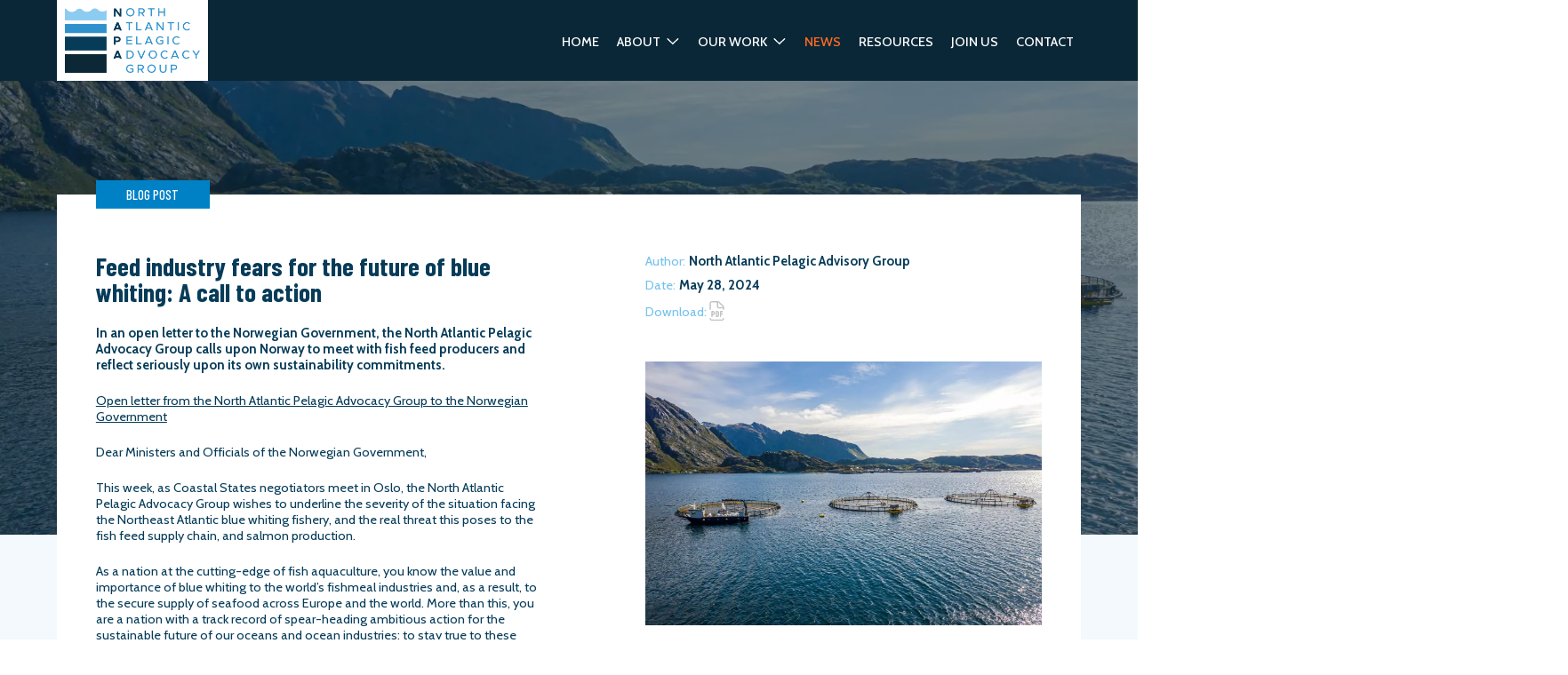

--- FILE ---
content_type: text/html; charset=UTF-8
request_url: https://napafisheries.org/feed-industry-fears-for-the-future-of-blue-whiting-a-call-to-action/
body_size: 10028
content:
<!DOCTYPE html><html lang="en-GB"><head><meta charset="UTF-8" /><link media="all" href="https://napafisheries.org/wp-content/cache/autoptimize/css/autoptimize_584ee3568c8f427018bcd19d9bc4f545.css" rel="stylesheet"><title>Feed industry fears for the future of blue whiting: A call to action - North Atlantic Pelagic Advocacy Group</title><meta name="viewport" content="width=device-width, initial-scale=1.0, viewport-fit=cover"><meta name="theme-color" content="#0081C6"><link rel="profile" href="http://gmpg.org/xfn/11" /><link rel="pingback" href="https://napafisheries.org/xmlrpc.php" /><meta name='robots' content='index, follow, max-image-preview:large, max-snippet:-1, max-video-preview:-1' /><style>img:is([sizes="auto" i], [sizes^="auto," i]) { contain-intrinsic-size: 3000px 1500px }</style><link rel="canonical" href="https://napafisheries.org/feed-industry-fears-for-the-future-of-blue-whiting-a-call-to-action/" /><meta property="og:locale" content="en_GB" /><meta property="og:type" content="article" /><meta property="og:title" content="Feed industry fears for the future of blue whiting: A call to action - North Atlantic Pelagic Advocacy Group" /><meta property="og:description" content="In an open letter to the Norwegian Government, the North Atlantic Pelagic Advocacy Group calls upon Norway to meet with fish feed producers and reflect seriously upon its own sustainability commitments. Open letter from the North Atlantic Pelagic Advocacy Group to the Norwegian Government Dear Ministers and Officials of the Norwegian Government, This week, as [&hellip;]" /><meta property="og:url" content="https://napafisheries.org/feed-industry-fears-for-the-future-of-blue-whiting-a-call-to-action/" /><meta property="og:site_name" content="North Atlantic Pelagic Advocacy Group" /><meta property="article:published_time" content="2024-05-28T10:00:53+00:00" /><meta property="og:image" content="https://napafisheries.org/wp-content/uploads/2024/05/farm-salmon-fishing-in-norway-2023-11-27-04-51-02-utc-1.jpg" /><meta property="og:image:width" content="1500" /><meta property="og:image:height" content="999" /><meta property="og:image:type" content="image/jpeg" /><meta name="author" content="Jack Walker" /><meta name="twitter:card" content="summary_large_image" /><meta name="twitter:creator" content="@napafisheries" /><meta name="twitter:site" content="@napafisheries" /><meta name="twitter:label1" content="Written by" /><meta name="twitter:data1" content="Jack Walker" /><meta name="twitter:label2" content="Estimated reading time" /><meta name="twitter:data2" content="3 minutes" /> <script type="application/ld+json" class="yoast-schema-graph">{"@context":"https://schema.org","@graph":[{"@type":"Article","@id":"https://napafisheries.org/feed-industry-fears-for-the-future-of-blue-whiting-a-call-to-action/#article","isPartOf":{"@id":"https://napafisheries.org/feed-industry-fears-for-the-future-of-blue-whiting-a-call-to-action/"},"author":{"name":"Jack Walker","@id":"https://napafisheries.org/#/schema/person/2404bd28a58dee506ae4e8a25c4df7f0"},"headline":"Feed industry fears for the future of blue whiting: A call to action","datePublished":"2024-05-28T10:00:53+00:00","mainEntityOfPage":{"@id":"https://napafisheries.org/feed-industry-fears-for-the-future-of-blue-whiting-a-call-to-action/"},"wordCount":546,"publisher":{"@id":"https://napafisheries.org/#organization"},"image":{"@id":"https://napafisheries.org/feed-industry-fears-for-the-future-of-blue-whiting-a-call-to-action/#primaryimage"},"thumbnailUrl":"https://napafisheries.org/wp-content/uploads/2024/05/farm-salmon-fishing-in-norway-2023-11-27-04-51-02-utc-1.jpg","articleSection":["Uncategorized"],"inLanguage":"en-GB"},{"@type":"WebPage","@id":"https://napafisheries.org/feed-industry-fears-for-the-future-of-blue-whiting-a-call-to-action/","url":"https://napafisheries.org/feed-industry-fears-for-the-future-of-blue-whiting-a-call-to-action/","name":"Feed industry fears for the future of blue whiting: A call to action - North Atlantic Pelagic Advocacy Group","isPartOf":{"@id":"https://napafisheries.org/#website"},"primaryImageOfPage":{"@id":"https://napafisheries.org/feed-industry-fears-for-the-future-of-blue-whiting-a-call-to-action/#primaryimage"},"image":{"@id":"https://napafisheries.org/feed-industry-fears-for-the-future-of-blue-whiting-a-call-to-action/#primaryimage"},"thumbnailUrl":"https://napafisheries.org/wp-content/uploads/2024/05/farm-salmon-fishing-in-norway-2023-11-27-04-51-02-utc-1.jpg","datePublished":"2024-05-28T10:00:53+00:00","breadcrumb":{"@id":"https://napafisheries.org/feed-industry-fears-for-the-future-of-blue-whiting-a-call-to-action/#breadcrumb"},"inLanguage":"en-GB","potentialAction":[{"@type":"ReadAction","target":["https://napafisheries.org/feed-industry-fears-for-the-future-of-blue-whiting-a-call-to-action/"]}]},{"@type":"ImageObject","inLanguage":"en-GB","@id":"https://napafisheries.org/feed-industry-fears-for-the-future-of-blue-whiting-a-call-to-action/#primaryimage","url":"https://napafisheries.org/wp-content/uploads/2024/05/farm-salmon-fishing-in-norway-2023-11-27-04-51-02-utc-1.jpg","contentUrl":"https://napafisheries.org/wp-content/uploads/2024/05/farm-salmon-fishing-in-norway-2023-11-27-04-51-02-utc-1.jpg","width":"1500","height":"999"},{"@type":"BreadcrumbList","@id":"https://napafisheries.org/feed-industry-fears-for-the-future-of-blue-whiting-a-call-to-action/#breadcrumb","itemListElement":[{"@type":"ListItem","position":1,"name":"Home","item":"https://napafisheries.org/"},{"@type":"ListItem","position":2,"name":"News","item":"https://napafisheries.org/news/"},{"@type":"ListItem","position":3,"name":"Feed industry fears for the future of blue whiting: A call to action"}]},{"@type":"WebSite","@id":"https://napafisheries.org/#website","url":"https://napafisheries.org/","name":"North Atlantic Pelagic Advocacy Group","description":"We are the unified voice of the marketplace for sustainable North East Atlantic pelagic seafood","publisher":{"@id":"https://napafisheries.org/#organization"},"potentialAction":[{"@type":"SearchAction","target":{"@type":"EntryPoint","urlTemplate":"https://napafisheries.org/?s={search_term_string}"},"query-input":{"@type":"PropertyValueSpecification","valueRequired":true,"valueName":"search_term_string"}}],"inLanguage":"en-GB"},{"@type":"Organization","@id":"https://napafisheries.org/#organization","name":"North Atlantic Pelagic Advocacy Group","url":"https://napafisheries.org/","logo":{"@type":"ImageObject","inLanguage":"en-GB","@id":"https://napafisheries.org/#/schema/logo/image/","url":"https://napafisheries.org/wp-content/uploads/2023/03/logo.png","contentUrl":"https://napafisheries.org/wp-content/uploads/2023/03/logo.png","width":1163,"height":560,"caption":"North Atlantic Pelagic Advocacy Group"},"image":{"@id":"https://napafisheries.org/#/schema/logo/image/"},"sameAs":["https://x.com/napafisheries"]},{"@type":"Person","@id":"https://napafisheries.org/#/schema/person/2404bd28a58dee506ae4e8a25c4df7f0","name":"Jack Walker","image":{"@type":"ImageObject","inLanguage":"en-GB","@id":"https://napafisheries.org/#/schema/person/image/","url":"https://secure.gravatar.com/avatar/02d814d5407a0124c9a0b2f98134a220508c0ee16eb3b9b3d06a37f930d59df7?s=96&d=mm&r=g","contentUrl":"https://secure.gravatar.com/avatar/02d814d5407a0124c9a0b2f98134a220508c0ee16eb3b9b3d06a37f930d59df7?s=96&d=mm&r=g","caption":"Jack Walker"},"sameAs":["https://www.mindfullywired.org/"]}]}</script> <link rel='dns-prefetch' href='//www.googletagmanager.com' /><style id='classic-theme-styles-inline-css' type='text/css'>/*! This file is auto-generated */
.wp-block-button__link{color:#fff;background-color:#32373c;border-radius:9999px;box-shadow:none;text-decoration:none;padding:calc(.667em + 2px) calc(1.333em + 2px);font-size:1.125em}.wp-block-file__button{background:#32373c;color:#fff;text-decoration:none}</style><style id='global-styles-inline-css' type='text/css'>:root{--wp--preset--aspect-ratio--square: 1;--wp--preset--aspect-ratio--4-3: 4/3;--wp--preset--aspect-ratio--3-4: 3/4;--wp--preset--aspect-ratio--3-2: 3/2;--wp--preset--aspect-ratio--2-3: 2/3;--wp--preset--aspect-ratio--16-9: 16/9;--wp--preset--aspect-ratio--9-16: 9/16;--wp--preset--color--black: #000000;--wp--preset--color--cyan-bluish-gray: #abb8c3;--wp--preset--color--white: #ffffff;--wp--preset--color--pale-pink: #f78da7;--wp--preset--color--vivid-red: #cf2e2e;--wp--preset--color--luminous-vivid-orange: #ff6900;--wp--preset--color--luminous-vivid-amber: #fcb900;--wp--preset--color--light-green-cyan: #7bdcb5;--wp--preset--color--vivid-green-cyan: #00d084;--wp--preset--color--pale-cyan-blue: #8ed1fc;--wp--preset--color--vivid-cyan-blue: #0693e3;--wp--preset--color--vivid-purple: #9b51e0;--wp--preset--gradient--vivid-cyan-blue-to-vivid-purple: linear-gradient(135deg,rgba(6,147,227,1) 0%,rgb(155,81,224) 100%);--wp--preset--gradient--light-green-cyan-to-vivid-green-cyan: linear-gradient(135deg,rgb(122,220,180) 0%,rgb(0,208,130) 100%);--wp--preset--gradient--luminous-vivid-amber-to-luminous-vivid-orange: linear-gradient(135deg,rgba(252,185,0,1) 0%,rgba(255,105,0,1) 100%);--wp--preset--gradient--luminous-vivid-orange-to-vivid-red: linear-gradient(135deg,rgba(255,105,0,1) 0%,rgb(207,46,46) 100%);--wp--preset--gradient--very-light-gray-to-cyan-bluish-gray: linear-gradient(135deg,rgb(238,238,238) 0%,rgb(169,184,195) 100%);--wp--preset--gradient--cool-to-warm-spectrum: linear-gradient(135deg,rgb(74,234,220) 0%,rgb(151,120,209) 20%,rgb(207,42,186) 40%,rgb(238,44,130) 60%,rgb(251,105,98) 80%,rgb(254,248,76) 100%);--wp--preset--gradient--blush-light-purple: linear-gradient(135deg,rgb(255,206,236) 0%,rgb(152,150,240) 100%);--wp--preset--gradient--blush-bordeaux: linear-gradient(135deg,rgb(254,205,165) 0%,rgb(254,45,45) 50%,rgb(107,0,62) 100%);--wp--preset--gradient--luminous-dusk: linear-gradient(135deg,rgb(255,203,112) 0%,rgb(199,81,192) 50%,rgb(65,88,208) 100%);--wp--preset--gradient--pale-ocean: linear-gradient(135deg,rgb(255,245,203) 0%,rgb(182,227,212) 50%,rgb(51,167,181) 100%);--wp--preset--gradient--electric-grass: linear-gradient(135deg,rgb(202,248,128) 0%,rgb(113,206,126) 100%);--wp--preset--gradient--midnight: linear-gradient(135deg,rgb(2,3,129) 0%,rgb(40,116,252) 100%);--wp--preset--font-size--small: 13px;--wp--preset--font-size--medium: 20px;--wp--preset--font-size--large: 36px;--wp--preset--font-size--x-large: 42px;--wp--preset--spacing--20: 0.44rem;--wp--preset--spacing--30: 0.67rem;--wp--preset--spacing--40: 1rem;--wp--preset--spacing--50: 1.5rem;--wp--preset--spacing--60: 2.25rem;--wp--preset--spacing--70: 3.38rem;--wp--preset--spacing--80: 5.06rem;--wp--preset--shadow--natural: 6px 6px 9px rgba(0, 0, 0, 0.2);--wp--preset--shadow--deep: 12px 12px 50px rgba(0, 0, 0, 0.4);--wp--preset--shadow--sharp: 6px 6px 0px rgba(0, 0, 0, 0.2);--wp--preset--shadow--outlined: 6px 6px 0px -3px rgba(255, 255, 255, 1), 6px 6px rgba(0, 0, 0, 1);--wp--preset--shadow--crisp: 6px 6px 0px rgba(0, 0, 0, 1);}:where(.is-layout-flex){gap: 0.5em;}:where(.is-layout-grid){gap: 0.5em;}body .is-layout-flex{display: flex;}.is-layout-flex{flex-wrap: wrap;align-items: center;}.is-layout-flex > :is(*, div){margin: 0;}body .is-layout-grid{display: grid;}.is-layout-grid > :is(*, div){margin: 0;}:where(.wp-block-columns.is-layout-flex){gap: 2em;}:where(.wp-block-columns.is-layout-grid){gap: 2em;}:where(.wp-block-post-template.is-layout-flex){gap: 1.25em;}:where(.wp-block-post-template.is-layout-grid){gap: 1.25em;}.has-black-color{color: var(--wp--preset--color--black) !important;}.has-cyan-bluish-gray-color{color: var(--wp--preset--color--cyan-bluish-gray) !important;}.has-white-color{color: var(--wp--preset--color--white) !important;}.has-pale-pink-color{color: var(--wp--preset--color--pale-pink) !important;}.has-vivid-red-color{color: var(--wp--preset--color--vivid-red) !important;}.has-luminous-vivid-orange-color{color: var(--wp--preset--color--luminous-vivid-orange) !important;}.has-luminous-vivid-amber-color{color: var(--wp--preset--color--luminous-vivid-amber) !important;}.has-light-green-cyan-color{color: var(--wp--preset--color--light-green-cyan) !important;}.has-vivid-green-cyan-color{color: var(--wp--preset--color--vivid-green-cyan) !important;}.has-pale-cyan-blue-color{color: var(--wp--preset--color--pale-cyan-blue) !important;}.has-vivid-cyan-blue-color{color: var(--wp--preset--color--vivid-cyan-blue) !important;}.has-vivid-purple-color{color: var(--wp--preset--color--vivid-purple) !important;}.has-black-background-color{background-color: var(--wp--preset--color--black) !important;}.has-cyan-bluish-gray-background-color{background-color: var(--wp--preset--color--cyan-bluish-gray) !important;}.has-white-background-color{background-color: var(--wp--preset--color--white) !important;}.has-pale-pink-background-color{background-color: var(--wp--preset--color--pale-pink) !important;}.has-vivid-red-background-color{background-color: var(--wp--preset--color--vivid-red) !important;}.has-luminous-vivid-orange-background-color{background-color: var(--wp--preset--color--luminous-vivid-orange) !important;}.has-luminous-vivid-amber-background-color{background-color: var(--wp--preset--color--luminous-vivid-amber) !important;}.has-light-green-cyan-background-color{background-color: var(--wp--preset--color--light-green-cyan) !important;}.has-vivid-green-cyan-background-color{background-color: var(--wp--preset--color--vivid-green-cyan) !important;}.has-pale-cyan-blue-background-color{background-color: var(--wp--preset--color--pale-cyan-blue) !important;}.has-vivid-cyan-blue-background-color{background-color: var(--wp--preset--color--vivid-cyan-blue) !important;}.has-vivid-purple-background-color{background-color: var(--wp--preset--color--vivid-purple) !important;}.has-black-border-color{border-color: var(--wp--preset--color--black) !important;}.has-cyan-bluish-gray-border-color{border-color: var(--wp--preset--color--cyan-bluish-gray) !important;}.has-white-border-color{border-color: var(--wp--preset--color--white) !important;}.has-pale-pink-border-color{border-color: var(--wp--preset--color--pale-pink) !important;}.has-vivid-red-border-color{border-color: var(--wp--preset--color--vivid-red) !important;}.has-luminous-vivid-orange-border-color{border-color: var(--wp--preset--color--luminous-vivid-orange) !important;}.has-luminous-vivid-amber-border-color{border-color: var(--wp--preset--color--luminous-vivid-amber) !important;}.has-light-green-cyan-border-color{border-color: var(--wp--preset--color--light-green-cyan) !important;}.has-vivid-green-cyan-border-color{border-color: var(--wp--preset--color--vivid-green-cyan) !important;}.has-pale-cyan-blue-border-color{border-color: var(--wp--preset--color--pale-cyan-blue) !important;}.has-vivid-cyan-blue-border-color{border-color: var(--wp--preset--color--vivid-cyan-blue) !important;}.has-vivid-purple-border-color{border-color: var(--wp--preset--color--vivid-purple) !important;}.has-vivid-cyan-blue-to-vivid-purple-gradient-background{background: var(--wp--preset--gradient--vivid-cyan-blue-to-vivid-purple) !important;}.has-light-green-cyan-to-vivid-green-cyan-gradient-background{background: var(--wp--preset--gradient--light-green-cyan-to-vivid-green-cyan) !important;}.has-luminous-vivid-amber-to-luminous-vivid-orange-gradient-background{background: var(--wp--preset--gradient--luminous-vivid-amber-to-luminous-vivid-orange) !important;}.has-luminous-vivid-orange-to-vivid-red-gradient-background{background: var(--wp--preset--gradient--luminous-vivid-orange-to-vivid-red) !important;}.has-very-light-gray-to-cyan-bluish-gray-gradient-background{background: var(--wp--preset--gradient--very-light-gray-to-cyan-bluish-gray) !important;}.has-cool-to-warm-spectrum-gradient-background{background: var(--wp--preset--gradient--cool-to-warm-spectrum) !important;}.has-blush-light-purple-gradient-background{background: var(--wp--preset--gradient--blush-light-purple) !important;}.has-blush-bordeaux-gradient-background{background: var(--wp--preset--gradient--blush-bordeaux) !important;}.has-luminous-dusk-gradient-background{background: var(--wp--preset--gradient--luminous-dusk) !important;}.has-pale-ocean-gradient-background{background: var(--wp--preset--gradient--pale-ocean) !important;}.has-electric-grass-gradient-background{background: var(--wp--preset--gradient--electric-grass) !important;}.has-midnight-gradient-background{background: var(--wp--preset--gradient--midnight) !important;}.has-small-font-size{font-size: var(--wp--preset--font-size--small) !important;}.has-medium-font-size{font-size: var(--wp--preset--font-size--medium) !important;}.has-large-font-size{font-size: var(--wp--preset--font-size--large) !important;}.has-x-large-font-size{font-size: var(--wp--preset--font-size--x-large) !important;}
:where(.wp-block-post-template.is-layout-flex){gap: 1.25em;}:where(.wp-block-post-template.is-layout-grid){gap: 1.25em;}
:where(.wp-block-columns.is-layout-flex){gap: 2em;}:where(.wp-block-columns.is-layout-grid){gap: 2em;}
:root :where(.wp-block-pullquote){font-size: 1.5em;line-height: 1.6;}</style> <script type="text/javascript" src="https://napafisheries.org/wp-includes/js/jquery/jquery.min.js?ver=3.7.1" id="jquery-core-js"></script>    <script type="text/javascript" src="https://www.googletagmanager.com/gtag/js?id=G-V8XNSGE879" id="google_gtagjs-js" async></script> <script type="text/javascript" id="google_gtagjs-js-after">window.dataLayer = window.dataLayer || [];function gtag(){dataLayer.push(arguments);}
gtag("set","linker",{"domains":["napafisheries.org"]});
gtag("js", new Date());
gtag("set", "developer_id.dZTNiMT", true);
gtag("config", "G-V8XNSGE879");</script> <link rel="https://api.w.org/" href="https://napafisheries.org/wp-json/" /><link rel="alternate" title="JSON" type="application/json" href="https://napafisheries.org/wp-json/wp/v2/posts/883" /><link rel="EditURI" type="application/rsd+xml" title="RSD" href="https://napafisheries.org/xmlrpc.php?rsd" /><meta name="generator" content="WordPress 6.8" /><link rel='shortlink' href='https://napafisheries.org/?p=883' /><link rel="alternate" title="oEmbed (JSON)" type="application/json+oembed" href="https://napafisheries.org/wp-json/oembed/1.0/embed?url=https%3A%2F%2Fnapafisheries.org%2Ffeed-industry-fears-for-the-future-of-blue-whiting-a-call-to-action%2F" /><link rel="alternate" title="oEmbed (XML)" type="text/xml+oembed" href="https://napafisheries.org/wp-json/oembed/1.0/embed?url=https%3A%2F%2Fnapafisheries.org%2Ffeed-industry-fears-for-the-future-of-blue-whiting-a-call-to-action%2F&#038;format=xml" /><meta name="generator" content="Site Kit by Google 1.151.0" /><link rel="icon" href="https://napafisheries.org/wp-content/uploads/2023/02/cropped-favicon-32x32.png" sizes="32x32" /><link rel="icon" href="https://napafisheries.org/wp-content/uploads/2023/02/cropped-favicon-192x192.png" sizes="192x192" /><link rel="apple-touch-icon" href="https://napafisheries.org/wp-content/uploads/2023/02/cropped-favicon-180x180.png" /><meta name="msapplication-TileImage" content="https://napafisheries.org/wp-content/uploads/2023/02/cropped-favicon-270x270.png" /></head><body class="demo"><header class="header"><div class="container container--wide"><div class="header__left"> <a href="https://napafisheries.org" class="header__logo" title="North Atlantic Pelagic Advocacy Group | Home"> <img width="300" height="144" src="https://napafisheries.org/wp-content/uploads/2023/03/logo-300x144.png" class="attachment-medium size-medium" alt="North Atlantic Pelagic Advocacy Group" decoding="async" srcset="https://napafisheries.org/wp-content/uploads/2023/03/logo-300x144.png 300w,  https://napafisheries.org/wp-content/webp-express/webp-images/uploads/2023/03/logo-1024x493.png.webp 1024w,   https://napafisheries.org/wp-content/uploads/2023/03/logo-768x370.png 768w,  https://napafisheries.org/wp-content/webp-express/webp-images/uploads/2023/03/logo.png.webp 1163w" sizes="(max-width: 300px) 100vw, 300px" /> </a></div><div class="header__right"><ul class="header__menu"><li id="menu-item-17" class="menu-item menu-item-type-post_type menu-item-object-page menu-item-home menu-item-17"><a href="https://napafisheries.org/">Home</a></li><li id="menu-item-18" class="menu-item menu-item-type-post_type menu-item-object-page menu-item-has-children menu-item-18"><a href="https://napafisheries.org/about/">About</a><ul class="sub-menu"><li id="menu-item-31" class="menu-item menu-item-type-post_type menu-item-object-page menu-item-31"><a href="https://napafisheries.org/about/whos-on-board/">Who’s on board</a></li><li id="menu-item-1811" class="menu-item menu-item-type-post_type menu-item-object-page menu-item-1811"><a href="https://napafisheries.org/about/our-team/">Our Team</a></li><li id="menu-item-1512" class="menu-item menu-item-type-custom menu-item-object-custom menu-item-has-children menu-item-1512"><a>Species</a><ul class="sub-menu"><li id="menu-item-1514" class="menu-item menu-item-type-post_type menu-item-object-page menu-item-1514"><a href="https://napafisheries.org/about/atlanto-scandian-herring/">Atlanto-Scandian Herring</a></li><li id="menu-item-1515" class="menu-item menu-item-type-post_type menu-item-object-page menu-item-1515"><a href="https://napafisheries.org/about/north-east-atlantic-blue-whiting/">North East Atlantic Blue Whiting</a></li><li id="menu-item-1513" class="menu-item menu-item-type-post_type menu-item-object-page menu-item-1513"><a href="https://napafisheries.org/about/north-atlantic-mackerel/">North East Atlantic Mackerel</a></li></ul></li></ul></li><li id="menu-item-1131" class="menu-item menu-item-type-custom menu-item-object-custom menu-item-has-children menu-item-1131"><a>Our Work</a><ul class="sub-menu"><li id="menu-item-19" class="menu-item menu-item-type-post_type menu-item-object-page menu-item-has-children menu-item-19"><a href="https://napafisheries.org/fishery-improvement-projects/">Fishery Improvement Projects</a><ul class="sub-menu"><li id="menu-item-1619" class="menu-item menu-item-type-post_type menu-item-object-page menu-item-1619"><a href="https://napafisheries.org/fishery-improvement-projects/blue-whiting-fip/">Blue Whiting FIP</a></li><li id="menu-item-1620" class="menu-item menu-item-type-post_type menu-item-object-page menu-item-1620"><a href="https://napafisheries.org/fishery-improvement-projects/mackerel-and-herring-fip/">Mackerel and Herring FIP</a></li></ul></li></ul></li><li id="menu-item-20" class="menu-item menu-item-type-post_type menu-item-object-page current_page_parent menu-item-20"><a href="https://napafisheries.org/news/">News</a></li><li id="menu-item-52" class="menu-item menu-item-type-post_type menu-item-object-page menu-item-52"><a href="https://napafisheries.org/resources/">Resources</a></li><li id="menu-item-21" class="menu-item menu-item-type-post_type menu-item-object-page menu-item-21"><a href="https://napafisheries.org/join-us/">Join Us</a></li><li id="menu-item-22" class="menu-item menu-item-type-post_type menu-item-object-page menu-item-22"><a href="https://napafisheries.org/contact/">Contact</a></li></ul><div aria-hidden="true" class="header__burg"> <span class="bars"></span></div></div></div></header><section class="section bg--ltblue"><div class="section__img" style="background-image: url(https://napafisheries.org/wp-content/webp-express/webp-images/uploads/2024/05/farm-salmon-fishing-in-norway-2023-11-27-04-51-02-utc-1.jpg.webp);"></div><div class="container"><div class="section__block bg--white"><h2 class="tag tag--blue">Blog Post</h2><div class="split split--article split--start"><div class="split__col"><h1 class="h2">Feed industry fears for the future of blue whiting: A call to action</h1><p><strong>In an open letter to the Norwegian Government, the North Atlantic Pelagic Advocacy Group calls upon Norway to meet with fish feed producers and reflect seriously upon its own sustainability commitments.</strong></p><p><u>Open letter from the North Atlantic Pelagic Advocacy Group to the Norwegian Government</u></p><p>Dear Ministers and Officials of the Norwegian Government,</p><p>This week, as Coastal States negotiators meet in Oslo, the North Atlantic Pelagic Advocacy Group wishes to underline the severity of the situation facing the Northeast Atlantic blue whiting fishery, and the real threat this poses to the fish feed supply chain, and salmon production.</p><p>As a nation at the cutting-edge of fish aquaculture, you know the value and importance of blue whiting to the world&#8217;s fishmeal industries and, as a result, to the secure supply of seafood across Europe and the world. More than this, you are a nation with a track record of spear-heading ambitious action for the sustainable future of our oceans and ocean industries: to stay true to these ambitions, urgent measures to protect blue whiting stocks are needed.</p><p>As an alliance of more than 70 companies – supported by the catching sector and a majority of salmon production in Norway – we are stating clearly that the security of many of our businesses, and therefore the future of the industry at large, also relies on the sustainable management of this stock. This is a situation that cannot be ignored.</p><p><strong><em>NAPA and blue whiting: the state of play</em></strong></p><p>Feed producers need to source fish meal and oil from certified fisheries or fisheries that are undertaking a ‘Fishery Improvement Project’ (FIP) process. Such a requirement is now central to compliance in the two key certification schemes for the industry – the ASC Feed Standard and Global G.A.P. Compound Feed manufacturing standard. In 2021, NAPA launched a new class of FIP &#8211; designed to drive progress towards a political agreement for key pelagic stocks. As NAPA members, this means we can continue our sourcing of this vital stock at this time, as we continue to urge Coastal States to come to a sustainable, science-based sharing agreement for all pelagics.</p><p>The blue whiting FIP is due to end in October: just a few short months away. With no resolution to the political deadlock around blue whiting management in sight, the future of the fish feed industry hangs in the balance in the waters off Norway’s coast.</p><p><strong><em>No FIP, no future</em></strong></p><p>Three giants in the fish-feed industry and integral members of our board: Biomar, Cargill, and Skretting Norway, will all cease blue whiting purchases if the FIP fails and no agreement is reached.</p><p><strong><em>What is the ask?</em></strong></p><p>NAPA has one simple ask for you: meet with us. Meet with NAPA members, salmon producers, and the catching sector collectively, to work together towards a vision for a sustainable sharing agreement for this key pelagic stock.</p><p>We understand the complexities of the situation. We know the challenge presented by the political deadlock. We believe that a nation like Norway, world-leading in salmon production and at the forefront of ocean advocacy globally, should be an ally &#8211; not a target &#8211; in our own advocacy efforts.</p><p>At your disposal,</p><p>The North Atlantic Pelagic Advocacy Group</p></div><div class="split__col"><ul class="post-stats"><li>Author: <b>North Atlantic Pelagic Advisory Group</b></li><li>Date: <b>May 28, 2024</b></li><li>Download: <a href="https://napafisheries.org/wp-content/uploads/2024/05/FINAL_NAPA-Norway-Open-Letter.pdf" download><i class="icon icon--pdf"></i><span class="sr-only">Download News Article</span></a></li></ul><div class="post-images"> <img width="768" height="511" src="https://napafisheries.org/wp-content/webp-express/webp-images/uploads/2024/05/farm-salmon-fishing-in-norway-2023-11-27-04-51-02-utc-1-768x511.jpg.webp" class="attachment-medium_large size-medium_large" alt="" decoding="async" fetchpriority="high" srcset="https://napafisheries.org/wp-content/webp-express/webp-images/uploads/2024/05/farm-salmon-fishing-in-norway-2023-11-27-04-51-02-utc-1-768x511.jpg.webp 768w,  https://napafisheries.org/wp-content/webp-express/webp-images/uploads/2024/05/farm-salmon-fishing-in-norway-2023-11-27-04-51-02-utc-1-300x200.jpg.webp 300w,  https://napafisheries.org/wp-content/webp-express/webp-images/uploads/2024/05/farm-salmon-fishing-in-norway-2023-11-27-04-51-02-utc-1-1024x682.jpg.webp 1024w,  https://napafisheries.org/wp-content/webp-express/webp-images/uploads/2024/05/farm-salmon-fishing-in-norway-2023-11-27-04-51-02-utc-1.jpg.webp 1500w" sizes="(max-width: 768px) 100vw, 768px" /></div></div></div></div></div></section><section class="section section--last bg--white bg--wave"><div class="waveline waveline--right" data-aos="fade-left" data-aos-duration="1000"></div><div class="container"><div class="intro"><h2>Related posts</h2></div><div class="news"> <a href="https://napafisheries.org/napa-launches-2023-coastal-states-campaign/" class="news-block"><div class="news-block__img" style="background-image: url(https://napafisheries.org/wp-content/webp-express/webp-images/uploads/2023/03/14-2-768x512.png.webp);"></div><div class="news-block__content"><h4>NAPA launches 2023 Coastal States Campaign</h4><p>Today (25 September 2023), NAPA launches its autumn campaign, #FishStocksInTheBalance, to influence policymakers and drive...</p><p class="news-block__content__link">Read More ></p></div> </a><a href="https://napafisheries.org/after-a-decade-of-deadlock-its-time-to-seek-help-napas-message-to-coastal-states/" class="news-block"><div class="news-block__img" style="background-image: url(https://napafisheries.org/wp-content/webp-express/webp-images/uploads/2023/03/2-768x432.png.webp);"></div><div class="news-block__content"><h4>After a decade of deadlock, it&#8217;s time to seek help – NAPA&#8217;s message to Coastal States</h4><p>Date of issue: 7 March 2022 The North Atlantic Pelagic Advocacy Group (NAPA) has released...</p><p class="news-block__content__link">Read More ></p></div> </a><a href="https://napafisheries.org/we-need-to-talk-about-fish-feed/" class="news-block"><div class="news-block__img" style="background-image: url(https://napafisheries.org/wp-content/webp-express/webp-images/uploads/2025/04/blue-whiting-scales.png.webp);"></div><div class="news-block__content"><h4>We need to talk about fish feed</h4><p>NAPA and ASC urge Coastal States to consider fish feed ahead of blue whiting Annual...</p><p class="news-block__content__link">Read More ></p></div> </a></div></div></section><footer class="footer"><div class="container container--wide"><div class="footer__top"> <a href="https://napafisheries.org" class="footer__logo" title="North Atlantic Pelagic Advocacy Group | Home"> <img width="1" height="1" src="https://napafisheries.org/wp-content/uploads/2025/03/logo-white.svg" class="attachment-medium size-medium" alt="" decoding="async" loading="lazy" /> </a><div class="footer__cols"><div class="footer__col"><ul><li id="menu-item-23" class="menu-item menu-item-type-post_type menu-item-object-page menu-item-23"><a href="https://napafisheries.org/contact/">Contact Us</a></li><li id="menu-item-36" class="menu-item menu-item-type-post_type menu-item-object-page menu-item-36"><a href="https://napafisheries.org/join-us/">Become a member</a></li><li id="menu-item-37" class="menu-item menu-item-type-post_type menu-item-object-page menu-item-37"><a href="https://napafisheries.org/about/whos-on-board/">View our partners</a></li></ul></div><div class="footer__col"><h4>Additional information:</h4><ul><li id="menu-item-38" class="menu-item menu-item-type-post_type menu-item-object-page menu-item-38"><a href="https://napafisheries.org/organisational-policy/">Organisational Policy</a></li></ul></div><div class="footer__col footer__col--social"><ul><li><a href="https://twitter.com/napafisheries" target="_blank" title="North Atlantic Pelagic Advocacy Group | Twitter"> <i aria-hidden="true" class="icon icon--twitter"></i> @NAPAfisheries </a></li><li><a href="https://www.linkedin.com/company/napafisheries/" target="_blank" title="North Atlantic Pelagic Advocacy Group | LinkedIn"> <i aria-hidden="true" class="icon icon--linkedin"></i> @North Atlantic Pelagic Advocacy Group </a></li></ul></div></div></div><div class="footer__bottom"><div class="footer__col"> <a href="https://www.mindfullywired.org/" target="_blank" title="Award-winning, values-based communications consultancy"><img src="https://napafisheries.org/wp-content/themes/napa/images/MW-logo.svg" alt="Mindfully Wired Communications" height="70" width="142"></a><p class="legal"><small>Brought to you by <a href="https://www.mindfullywired.org/" target="_blank" title="Award-winning, values-based communications consultancy">Mindfully Wired Communications</a><br> Developed by <a href="https://www.benstones.uk" target="_blank" title="Ben Stones | Freelance Web Designer & Developer">Ben Stones</a>.</small></p></div></div></div></footer> <script type="speculationrules">{"prefetch":[{"source":"document","where":{"and":[{"href_matches":"\/*"},{"not":{"href_matches":["\/wp-*.php","\/wp-admin\/*","\/wp-content\/uploads\/*","\/wp-content\/*","\/wp-content\/plugins\/*","\/wp-content\/themes\/napa\/*","\/*\\?(.+)"]}},{"not":{"selector_matches":"a[rel~=\"nofollow\"]"}},{"not":{"selector_matches":".no-prefetch, .no-prefetch a"}}]},"eagerness":"conservative"}]}</script> <div id="cookies" class="cookies cookies--overlay"><div class="cookies__alert cookies__alert--banner cookies__alert--banner-bottom" data-delay="3000"><div class="cookies__alert__icon"> <svg id="Capa_1" enable-background="new 0 0 512 512" height="512" viewBox="0 0 512 512" width="512" xmlns="http://www.w3.org/2000/svg"><g><path d="m438.178 76.192c-47.536-48.158-110.952-75.201-178.567-76.147-7.212-.1-13.522 4.986-14.926 12.091-5.416 27.411-28.68 47.918-56.573 49.869-4.48.314-8.585 2.618-11.184 6.281-2.6 3.663-3.422 8.297-2.239 12.63 5.586 20.476 1.736 43.305-10.561 62.633-12.724 20-32.446 33.267-54.109 36.397-8.034 1.161-13.688 8.503-12.755 16.568.278 2.408.419 4.826.419 7.188 0 34.285-27.892 62.177-62.178 62.177-5.317 0-10.605-.674-15.714-2.004-4.73-1.233-9.763-.081-13.487 3.083-3.726 3.164-5.676 7.943-5.227 12.81 5.829 63.268 34.927 121.852 81.932 164.958 47.303 43.382 108.727 67.274 172.958 67.274 68.38 0 132.667-26.628 181.02-74.981 48.352-48.352 74.98-112.639 74.98-181.019 0-67.744-26.205-131.601-73.789-179.808zm-22.404 339.614c-42.687 42.686-99.44 66.194-159.807 66.194-56.702 0-110.927-21.09-152.684-59.384-36.79-33.739-61.153-78.204-69.795-126.759.671.015 1.344.022 2.016.022 49.797 0 90.498-39.694 92.127-89.102 24.934-7.147 46.979-23.816 61.809-47.125 13.689-21.518 19.664-46.432 17.21-70.384 29.678-7.629 53.879-29.733 64.052-58.777 55.345 3.547 106.87 27.006 146.125 66.776 42.007 42.557 65.141 98.93 65.141 158.733-.001 60.367-23.509 117.121-66.194 159.806z"/><path d="m176.638 270.685c-28.681 0-52.015 23.334-52.015 52.015s23.334 52.015 52.015 52.015c28.682 0 52.016-23.334 52.016-52.015-.001-28.681-23.335-52.015-52.016-52.015zm0 74.03c-12.139 0-22.015-9.876-22.015-22.015s9.876-22.015 22.015-22.015c12.14 0 22.016 9.876 22.016 22.015-.001 12.139-9.877 22.015-22.016 22.015z"/><path d="m301.777 182.914c30.281 0 54.917-24.636 54.917-54.917s-24.636-54.917-54.917-54.917-54.917 24.636-54.917 54.917 24.635 54.917 54.917 54.917zm0-79.834c13.739 0 24.917 11.178 24.917 24.917 0 13.74-11.178 24.917-24.917 24.917s-24.917-11.178-24.917-24.917c0-13.74 11.177-24.917 24.917-24.917z"/><path d="m328.011 312.074c-27.751 0-50.328 22.577-50.328 50.328s22.577 50.328 50.328 50.328 50.328-22.577 50.328-50.328-22.577-50.328-50.328-50.328zm0 70.656c-11.209 0-20.328-9.119-20.328-20.328s9.119-20.328 20.328-20.328 20.328 9.119 20.328 20.328-9.119 20.328-20.328 20.328z"/><path d="m448.725 234.768c0-27.751-22.577-50.328-50.328-50.328s-50.327 22.577-50.327 50.328 22.576 50.328 50.327 50.328 50.328-22.577 50.328-50.328zm-50.328 20.328c-11.208 0-20.327-9.119-20.327-20.328s9.119-20.328 20.327-20.328c11.209 0 20.328 9.119 20.328 20.328s-9.119 20.328-20.328 20.328z"/><path d="m383.687 140.08c1.276 6.15 6.276 10.964 12.506 11.905 6.19.934 12.491-2.252 15.423-7.775 2.934-5.525 2.115-12.488-2.108-17.132-4.216-4.636-11.06-6.188-16.852-3.779-6.585 2.74-10.272 9.814-8.969 16.781z"/><path d="m444.517 324.14c-1.176-6.147-6.34-10.972-12.496-11.898-6.185-.931-12.499 2.243-15.433 7.769-2.934 5.524-2.105 12.499 2.113 17.14 4.223 4.646 11.053 6.158 16.847 3.77 6.502-2.681 10.405-9.862 8.969-16.781z"/><path d="m191.267 217.7c1.15 6.143 6.358 10.982 12.496 11.905 6.202.933 12.477-2.258 15.433-7.775 2.962-5.528 2.077-12.479-2.11-17.132-4.201-4.668-11.069-6.16-16.85-3.779-6.502 2.68-10.405 9.864-8.969 16.781z"/><path d="m250.677 423.84c-1.29-6.153-6.263-10.962-12.505-11.909-6.185-.938-12.487 2.257-15.425 7.769-2.944 5.523-2.105 12.498 2.109 17.14 4.209 4.636 11.066 6.181 16.85 3.78 6.49-2.693 10.407-9.862 8.971-16.78z"/><path d="m316.127 222.41c-1.955-5.978-7.261-10.301-13.613-10.626-6.261-.32-12.191 3.471-14.587 9.246-2.396 5.774-.878 12.66 3.779 16.853 4.671 4.206 11.583 5.054 17.132 2.107 6.271-3.331 9.302-10.803 7.289-17.58z"/><path d="m279.137 295.89c5.225-3.44 7.747-10.067 6.222-16.118-1.528-6.067-6.839-10.667-13.073-11.271-6.231-.603-12.361 2.833-15.028 8.513-2.662 5.668-1.49 12.581 2.949 17.017 4.983 4.978 13.077 5.806 18.93 1.859z"/><path d="m90.326 324.14c-1.176-6.147-6.34-10.972-12.496-11.898-6.189-.932-12.498 2.242-15.434 7.769-2.935 5.526-2.11 12.496 2.11 17.14 4.22 4.643 11.059 6.163 16.85 3.77 6.492-2.683 10.42-9.862 8.97-16.781z"/><path d="m90.607 104.03c28.682 0 52.016-23.334 52.016-52.015-.001-28.681-23.335-52.015-52.016-52.015s-52.015 23.334-52.015 52.015 23.334 52.015 52.015 52.015zm0-74.03c12.14 0 22.016 9.876 22.016 22.015s-9.876 22.015-22.016 22.015c-12.139 0-22.015-9.876-22.015-22.015s9.876-22.015 22.015-22.015z"/><path d="m1.736 169.21c2.898 5.531 9.277 8.706 15.435 7.772 6.197-.939 11.269-5.751 12.505-11.902 1.233-6.137-1.635-12.584-7.004-15.795-5.383-3.22-12.358-2.699-17.216 1.265-5.546 4.527-6.934 12.366-3.72 18.66z"/></g></svg></div><div class="cookies__alert__msg"><p>We use third-party cookies to personalise content and analyse site traffic.</p></div><div class="cookies__alert__actions"> <button id="cookies_allow" class="cookies__alert__actions__btn">Allow cookies</button> <button id="cookies_decline" class="cookies__alert__actions__text">Decline</button></div></div></div><style>.cookies--overlay, .cookies--overlay.show.out {background: rgba(10,39,55,.0);}
				.cookies--overlay.show {background: rgba(10,39,55,.85);}
							.cookies__alert__icon svg {fill: #74C1ED;}</style> <script defer src="https://napafisheries.org/wp-content/cache/autoptimize/js/autoptimize_33189b86853be5f1cbbcaa10fca285c2.js"></script></body></html>
<!--
Performance optimized by W3 Total Cache. Learn more: https://www.boldgrid.com/w3-total-cache/

Page Caching using Disk: Enhanced 
Database Caching using Redis

Served from: napafisheries.org @ 2026-01-20 03:22:10 by W3 Total Cache
-->

--- FILE ---
content_type: text/css
request_url: https://napafisheries.org/wp-content/cache/autoptimize/css/autoptimize_584ee3568c8f427018bcd19d9bc4f545.css
body_size: 28418
content:
@import url("https://fonts.googleapis.com/css2?family=Barlow+Condensed:ital,wght@0,100;0,200;0,300;0,400;0,500;0,600;0,700;0,800;0,900;1,100;1,200;1,300;1,400;1,500;1,600;1,700;1,800;1,900&family=Cabin:ital,wght@0,400..700;1,400..700&display=swap");
@charset "UTF-8";.wp-block-archives{box-sizing:border-box}.wp-block-archives-dropdown label{display:block}.wp-block-avatar{line-height:0}.wp-block-avatar,.wp-block-avatar img{box-sizing:border-box}.wp-block-avatar.aligncenter{text-align:center}.wp-block-audio{box-sizing:border-box}.wp-block-audio :where(figcaption){margin-bottom:1em;margin-top:.5em}.wp-block-audio audio{min-width:300px;width:100%}.wp-block-button__link{align-content:center;box-sizing:border-box;cursor:pointer;display:inline-block;height:100%;text-align:center;width:100%;word-break:break-word}.wp-block-button__link.aligncenter{text-align:center}.wp-block-button__link.alignright{text-align:right}:where(.wp-block-button__link){border-radius:9999px;box-shadow:none;padding:calc(.667em + 2px) calc(1.333em + 2px);text-decoration:none}.wp-block-button[style*=text-decoration] .wp-block-button__link{text-decoration:inherit}.wp-block-buttons>.wp-block-button.has-custom-width{max-width:none}.wp-block-buttons>.wp-block-button.has-custom-width .wp-block-button__link{width:100%}.wp-block-buttons>.wp-block-button.has-custom-font-size .wp-block-button__link{font-size:inherit}.wp-block-buttons>.wp-block-button.wp-block-button__width-25{width:calc(25% - var(--wp--style--block-gap, .5em)*.75)}.wp-block-buttons>.wp-block-button.wp-block-button__width-50{width:calc(50% - var(--wp--style--block-gap, .5em)*.5)}.wp-block-buttons>.wp-block-button.wp-block-button__width-75{width:calc(75% - var(--wp--style--block-gap, .5em)*.25)}.wp-block-buttons>.wp-block-button.wp-block-button__width-100{flex-basis:100%;width:100%}.wp-block-buttons.is-vertical>.wp-block-button.wp-block-button__width-25{width:25%}.wp-block-buttons.is-vertical>.wp-block-button.wp-block-button__width-50{width:50%}.wp-block-buttons.is-vertical>.wp-block-button.wp-block-button__width-75{width:75%}.wp-block-button.is-style-squared,.wp-block-button__link.wp-block-button.is-style-squared{border-radius:0}.wp-block-button.no-border-radius,.wp-block-button__link.no-border-radius{border-radius:0!important}:root :where(.wp-block-button .wp-block-button__link.is-style-outline),:root :where(.wp-block-button.is-style-outline>.wp-block-button__link){border:2px solid;padding:.667em 1.333em}:root :where(.wp-block-button .wp-block-button__link.is-style-outline:not(.has-text-color)),:root :where(.wp-block-button.is-style-outline>.wp-block-button__link:not(.has-text-color)){color:currentColor}:root :where(.wp-block-button .wp-block-button__link.is-style-outline:not(.has-background)),:root :where(.wp-block-button.is-style-outline>.wp-block-button__link:not(.has-background)){background-color:initial;background-image:none}.wp-block-buttons{box-sizing:border-box}.wp-block-buttons.is-vertical{flex-direction:column}.wp-block-buttons.is-vertical>.wp-block-button:last-child{margin-bottom:0}.wp-block-buttons>.wp-block-button{display:inline-block;margin:0}.wp-block-buttons.is-content-justification-left{justify-content:flex-start}.wp-block-buttons.is-content-justification-left.is-vertical{align-items:flex-start}.wp-block-buttons.is-content-justification-center{justify-content:center}.wp-block-buttons.is-content-justification-center.is-vertical{align-items:center}.wp-block-buttons.is-content-justification-right{justify-content:flex-end}.wp-block-buttons.is-content-justification-right.is-vertical{align-items:flex-end}.wp-block-buttons.is-content-justification-space-between{justify-content:space-between}.wp-block-buttons.aligncenter{text-align:center}.wp-block-buttons:not(.is-content-justification-space-between,.is-content-justification-right,.is-content-justification-left,.is-content-justification-center) .wp-block-button.aligncenter{margin-left:auto;margin-right:auto;width:100%}.wp-block-buttons[style*=text-decoration] .wp-block-button,.wp-block-buttons[style*=text-decoration] .wp-block-button__link{text-decoration:inherit}.wp-block-buttons.has-custom-font-size .wp-block-button__link{font-size:inherit}.wp-block-button.aligncenter,.wp-block-calendar{text-align:center}.wp-block-calendar td,.wp-block-calendar th{border:1px solid;padding:.25em}.wp-block-calendar th{font-weight:400}.wp-block-calendar caption{background-color:inherit}.wp-block-calendar table{border-collapse:collapse;width:100%}.wp-block-calendar table:where(:not(.has-text-color)){color:#40464d}.wp-block-calendar table:where(:not(.has-text-color)) td,.wp-block-calendar table:where(:not(.has-text-color)) th{border-color:#ddd}.wp-block-calendar table.has-background th{background-color:inherit}.wp-block-calendar table.has-text-color th{color:inherit}:where(.wp-block-calendar table:not(.has-background) th){background:#ddd}.wp-block-categories{box-sizing:border-box}.wp-block-categories.alignleft{margin-right:2em}.wp-block-categories.alignright{margin-left:2em}.wp-block-categories.wp-block-categories-dropdown.aligncenter{text-align:center}.wp-block-categories .wp-block-categories__label{display:block;width:100%}.wp-block-code{box-sizing:border-box}.wp-block-code code{
  /*!rtl:begin:ignore*/direction:ltr;display:block;font-family:inherit;overflow-wrap:break-word;text-align:initial;white-space:pre-wrap
  /*!rtl:end:ignore*/}.wp-block-columns{align-items:normal!important;box-sizing:border-box;display:flex;flex-wrap:wrap!important}@media (min-width:782px){.wp-block-columns{flex-wrap:nowrap!important}}.wp-block-columns.are-vertically-aligned-top{align-items:flex-start}.wp-block-columns.are-vertically-aligned-center{align-items:center}.wp-block-columns.are-vertically-aligned-bottom{align-items:flex-end}@media (max-width:781px){.wp-block-columns:not(.is-not-stacked-on-mobile)>.wp-block-column{flex-basis:100%!important}}@media (min-width:782px){.wp-block-columns:not(.is-not-stacked-on-mobile)>.wp-block-column{flex-basis:0;flex-grow:1}.wp-block-columns:not(.is-not-stacked-on-mobile)>.wp-block-column[style*=flex-basis]{flex-grow:0}}.wp-block-columns.is-not-stacked-on-mobile{flex-wrap:nowrap!important}.wp-block-columns.is-not-stacked-on-mobile>.wp-block-column{flex-basis:0;flex-grow:1}.wp-block-columns.is-not-stacked-on-mobile>.wp-block-column[style*=flex-basis]{flex-grow:0}:where(.wp-block-columns){margin-bottom:1.75em}:where(.wp-block-columns.has-background){padding:1.25em 2.375em}.wp-block-column{flex-grow:1;min-width:0;overflow-wrap:break-word;word-break:break-word}.wp-block-column.is-vertically-aligned-top{align-self:flex-start}.wp-block-column.is-vertically-aligned-center{align-self:center}.wp-block-column.is-vertically-aligned-bottom{align-self:flex-end}.wp-block-column.is-vertically-aligned-stretch{align-self:stretch}.wp-block-column.is-vertically-aligned-bottom,.wp-block-column.is-vertically-aligned-center,.wp-block-column.is-vertically-aligned-top{width:100%}.wp-block-post-comments{box-sizing:border-box}.wp-block-post-comments .alignleft{float:left}.wp-block-post-comments .alignright{float:right}.wp-block-post-comments .navigation:after{clear:both;content:"";display:table}.wp-block-post-comments .commentlist{clear:both;list-style:none;margin:0;padding:0}.wp-block-post-comments .commentlist .comment{min-height:2.25em;padding-left:3.25em}.wp-block-post-comments .commentlist .comment p{font-size:1em;line-height:1.8;margin:1em 0}.wp-block-post-comments .commentlist .children{list-style:none;margin:0;padding:0}.wp-block-post-comments .comment-author{line-height:1.5}.wp-block-post-comments .comment-author .avatar{border-radius:1.5em;display:block;float:left;height:2.5em;margin-right:.75em;margin-top:.5em;width:2.5em}.wp-block-post-comments .comment-author cite{font-style:normal}.wp-block-post-comments .comment-meta{font-size:.875em;line-height:1.5}.wp-block-post-comments .comment-meta b{font-weight:400}.wp-block-post-comments .comment-meta .comment-awaiting-moderation{display:block;margin-bottom:1em;margin-top:1em}.wp-block-post-comments .comment-body .commentmetadata{font-size:.875em}.wp-block-post-comments .comment-form-author label,.wp-block-post-comments .comment-form-comment label,.wp-block-post-comments .comment-form-email label,.wp-block-post-comments .comment-form-url label{display:block;margin-bottom:.25em}.wp-block-post-comments .comment-form input:not([type=submit]):not([type=checkbox]),.wp-block-post-comments .comment-form textarea{box-sizing:border-box;display:block;width:100%}.wp-block-post-comments .comment-form-cookies-consent{display:flex;gap:.25em}.wp-block-post-comments .comment-form-cookies-consent #wp-comment-cookies-consent{margin-top:.35em}.wp-block-post-comments .comment-reply-title{margin-bottom:0}.wp-block-post-comments .comment-reply-title :where(small){font-size:var(--wp--preset--font-size--medium,smaller);margin-left:.5em}.wp-block-post-comments .reply{font-size:.875em;margin-bottom:1.4em}.wp-block-post-comments input:not([type=submit]),.wp-block-post-comments textarea{border:1px solid #949494;font-family:inherit;font-size:1em}.wp-block-post-comments input:not([type=submit]):not([type=checkbox]),.wp-block-post-comments textarea{padding:calc(.667em + 2px)}:where(.wp-block-post-comments input[type=submit]){border:none}.wp-block-comments{box-sizing:border-box}.wp-block-comments-pagination>.wp-block-comments-pagination-next,.wp-block-comments-pagination>.wp-block-comments-pagination-numbers,.wp-block-comments-pagination>.wp-block-comments-pagination-previous{font-size:inherit;margin-bottom:.5em;margin-right:.5em}.wp-block-comments-pagination>.wp-block-comments-pagination-next:last-child,.wp-block-comments-pagination>.wp-block-comments-pagination-numbers:last-child,.wp-block-comments-pagination>.wp-block-comments-pagination-previous:last-child{margin-right:0}.wp-block-comments-pagination .wp-block-comments-pagination-previous-arrow{display:inline-block;margin-right:1ch}.wp-block-comments-pagination .wp-block-comments-pagination-previous-arrow:not(.is-arrow-chevron){transform:scaleX(1)}.wp-block-comments-pagination .wp-block-comments-pagination-next-arrow{display:inline-block;margin-left:1ch}.wp-block-comments-pagination .wp-block-comments-pagination-next-arrow:not(.is-arrow-chevron){transform:scaleX(1)}.wp-block-comments-pagination.aligncenter{justify-content:center}.wp-block-comment-template{box-sizing:border-box;list-style:none;margin-bottom:0;max-width:100%;padding:0}.wp-block-comment-template li{clear:both}.wp-block-comment-template ol{list-style:none;margin-bottom:0;max-width:100%;padding-left:2rem}.wp-block-comment-template.alignleft{float:left}.wp-block-comment-template.aligncenter{margin-left:auto;margin-right:auto;width:fit-content}.wp-block-comment-template.alignright{float:right}.wp-block-comment-date{box-sizing:border-box}.comment-awaiting-moderation{display:block;font-size:.875em;line-height:1.5}.wp-block-comment-author-name,.wp-block-comment-content,.wp-block-comment-edit-link,.wp-block-comment-reply-link{box-sizing:border-box}.wp-block-cover,.wp-block-cover-image{align-items:center;background-position:50%;box-sizing:border-box;display:flex;justify-content:center;min-height:430px;overflow:hidden;overflow:clip;padding:1em;position:relative}.wp-block-cover .has-background-dim:not([class*=-background-color]),.wp-block-cover-image .has-background-dim:not([class*=-background-color]),.wp-block-cover-image.has-background-dim:not([class*=-background-color]),.wp-block-cover.has-background-dim:not([class*=-background-color]){background-color:#000}.wp-block-cover .has-background-dim.has-background-gradient,.wp-block-cover-image .has-background-dim.has-background-gradient{background-color:initial}.wp-block-cover-image.has-background-dim:before,.wp-block-cover.has-background-dim:before{background-color:inherit;content:""}.wp-block-cover .wp-block-cover__background,.wp-block-cover .wp-block-cover__gradient-background,.wp-block-cover-image .wp-block-cover__background,.wp-block-cover-image .wp-block-cover__gradient-background,.wp-block-cover-image.has-background-dim:not(.has-background-gradient):before,.wp-block-cover.has-background-dim:not(.has-background-gradient):before{bottom:0;left:0;opacity:.5;position:absolute;right:0;top:0}.wp-block-cover-image.has-background-dim.has-background-dim-10 .wp-block-cover__background,.wp-block-cover-image.has-background-dim.has-background-dim-10 .wp-block-cover__gradient-background,.wp-block-cover-image.has-background-dim.has-background-dim-10:not(.has-background-gradient):before,.wp-block-cover.has-background-dim.has-background-dim-10 .wp-block-cover__background,.wp-block-cover.has-background-dim.has-background-dim-10 .wp-block-cover__gradient-background,.wp-block-cover.has-background-dim.has-background-dim-10:not(.has-background-gradient):before{opacity:.1}.wp-block-cover-image.has-background-dim.has-background-dim-20 .wp-block-cover__background,.wp-block-cover-image.has-background-dim.has-background-dim-20 .wp-block-cover__gradient-background,.wp-block-cover-image.has-background-dim.has-background-dim-20:not(.has-background-gradient):before,.wp-block-cover.has-background-dim.has-background-dim-20 .wp-block-cover__background,.wp-block-cover.has-background-dim.has-background-dim-20 .wp-block-cover__gradient-background,.wp-block-cover.has-background-dim.has-background-dim-20:not(.has-background-gradient):before{opacity:.2}.wp-block-cover-image.has-background-dim.has-background-dim-30 .wp-block-cover__background,.wp-block-cover-image.has-background-dim.has-background-dim-30 .wp-block-cover__gradient-background,.wp-block-cover-image.has-background-dim.has-background-dim-30:not(.has-background-gradient):before,.wp-block-cover.has-background-dim.has-background-dim-30 .wp-block-cover__background,.wp-block-cover.has-background-dim.has-background-dim-30 .wp-block-cover__gradient-background,.wp-block-cover.has-background-dim.has-background-dim-30:not(.has-background-gradient):before{opacity:.3}.wp-block-cover-image.has-background-dim.has-background-dim-40 .wp-block-cover__background,.wp-block-cover-image.has-background-dim.has-background-dim-40 .wp-block-cover__gradient-background,.wp-block-cover-image.has-background-dim.has-background-dim-40:not(.has-background-gradient):before,.wp-block-cover.has-background-dim.has-background-dim-40 .wp-block-cover__background,.wp-block-cover.has-background-dim.has-background-dim-40 .wp-block-cover__gradient-background,.wp-block-cover.has-background-dim.has-background-dim-40:not(.has-background-gradient):before{opacity:.4}.wp-block-cover-image.has-background-dim.has-background-dim-50 .wp-block-cover__background,.wp-block-cover-image.has-background-dim.has-background-dim-50 .wp-block-cover__gradient-background,.wp-block-cover-image.has-background-dim.has-background-dim-50:not(.has-background-gradient):before,.wp-block-cover.has-background-dim.has-background-dim-50 .wp-block-cover__background,.wp-block-cover.has-background-dim.has-background-dim-50 .wp-block-cover__gradient-background,.wp-block-cover.has-background-dim.has-background-dim-50:not(.has-background-gradient):before{opacity:.5}.wp-block-cover-image.has-background-dim.has-background-dim-60 .wp-block-cover__background,.wp-block-cover-image.has-background-dim.has-background-dim-60 .wp-block-cover__gradient-background,.wp-block-cover-image.has-background-dim.has-background-dim-60:not(.has-background-gradient):before,.wp-block-cover.has-background-dim.has-background-dim-60 .wp-block-cover__background,.wp-block-cover.has-background-dim.has-background-dim-60 .wp-block-cover__gradient-background,.wp-block-cover.has-background-dim.has-background-dim-60:not(.has-background-gradient):before{opacity:.6}.wp-block-cover-image.has-background-dim.has-background-dim-70 .wp-block-cover__background,.wp-block-cover-image.has-background-dim.has-background-dim-70 .wp-block-cover__gradient-background,.wp-block-cover-image.has-background-dim.has-background-dim-70:not(.has-background-gradient):before,.wp-block-cover.has-background-dim.has-background-dim-70 .wp-block-cover__background,.wp-block-cover.has-background-dim.has-background-dim-70 .wp-block-cover__gradient-background,.wp-block-cover.has-background-dim.has-background-dim-70:not(.has-background-gradient):before{opacity:.7}.wp-block-cover-image.has-background-dim.has-background-dim-80 .wp-block-cover__background,.wp-block-cover-image.has-background-dim.has-background-dim-80 .wp-block-cover__gradient-background,.wp-block-cover-image.has-background-dim.has-background-dim-80:not(.has-background-gradient):before,.wp-block-cover.has-background-dim.has-background-dim-80 .wp-block-cover__background,.wp-block-cover.has-background-dim.has-background-dim-80 .wp-block-cover__gradient-background,.wp-block-cover.has-background-dim.has-background-dim-80:not(.has-background-gradient):before{opacity:.8}.wp-block-cover-image.has-background-dim.has-background-dim-90 .wp-block-cover__background,.wp-block-cover-image.has-background-dim.has-background-dim-90 .wp-block-cover__gradient-background,.wp-block-cover-image.has-background-dim.has-background-dim-90:not(.has-background-gradient):before,.wp-block-cover.has-background-dim.has-background-dim-90 .wp-block-cover__background,.wp-block-cover.has-background-dim.has-background-dim-90 .wp-block-cover__gradient-background,.wp-block-cover.has-background-dim.has-background-dim-90:not(.has-background-gradient):before{opacity:.9}.wp-block-cover-image.has-background-dim.has-background-dim-100 .wp-block-cover__background,.wp-block-cover-image.has-background-dim.has-background-dim-100 .wp-block-cover__gradient-background,.wp-block-cover-image.has-background-dim.has-background-dim-100:not(.has-background-gradient):before,.wp-block-cover.has-background-dim.has-background-dim-100 .wp-block-cover__background,.wp-block-cover.has-background-dim.has-background-dim-100 .wp-block-cover__gradient-background,.wp-block-cover.has-background-dim.has-background-dim-100:not(.has-background-gradient):before{opacity:1}.wp-block-cover .wp-block-cover__background.has-background-dim.has-background-dim-0,.wp-block-cover .wp-block-cover__gradient-background.has-background-dim.has-background-dim-0,.wp-block-cover-image .wp-block-cover__background.has-background-dim.has-background-dim-0,.wp-block-cover-image .wp-block-cover__gradient-background.has-background-dim.has-background-dim-0{opacity:0}.wp-block-cover .wp-block-cover__background.has-background-dim.has-background-dim-10,.wp-block-cover .wp-block-cover__gradient-background.has-background-dim.has-background-dim-10,.wp-block-cover-image .wp-block-cover__background.has-background-dim.has-background-dim-10,.wp-block-cover-image .wp-block-cover__gradient-background.has-background-dim.has-background-dim-10{opacity:.1}.wp-block-cover .wp-block-cover__background.has-background-dim.has-background-dim-20,.wp-block-cover .wp-block-cover__gradient-background.has-background-dim.has-background-dim-20,.wp-block-cover-image .wp-block-cover__background.has-background-dim.has-background-dim-20,.wp-block-cover-image .wp-block-cover__gradient-background.has-background-dim.has-background-dim-20{opacity:.2}.wp-block-cover .wp-block-cover__background.has-background-dim.has-background-dim-30,.wp-block-cover .wp-block-cover__gradient-background.has-background-dim.has-background-dim-30,.wp-block-cover-image .wp-block-cover__background.has-background-dim.has-background-dim-30,.wp-block-cover-image .wp-block-cover__gradient-background.has-background-dim.has-background-dim-30{opacity:.3}.wp-block-cover .wp-block-cover__background.has-background-dim.has-background-dim-40,.wp-block-cover .wp-block-cover__gradient-background.has-background-dim.has-background-dim-40,.wp-block-cover-image .wp-block-cover__background.has-background-dim.has-background-dim-40,.wp-block-cover-image .wp-block-cover__gradient-background.has-background-dim.has-background-dim-40{opacity:.4}.wp-block-cover .wp-block-cover__background.has-background-dim.has-background-dim-50,.wp-block-cover .wp-block-cover__gradient-background.has-background-dim.has-background-dim-50,.wp-block-cover-image .wp-block-cover__background.has-background-dim.has-background-dim-50,.wp-block-cover-image .wp-block-cover__gradient-background.has-background-dim.has-background-dim-50{opacity:.5}.wp-block-cover .wp-block-cover__background.has-background-dim.has-background-dim-60,.wp-block-cover .wp-block-cover__gradient-background.has-background-dim.has-background-dim-60,.wp-block-cover-image .wp-block-cover__background.has-background-dim.has-background-dim-60,.wp-block-cover-image .wp-block-cover__gradient-background.has-background-dim.has-background-dim-60{opacity:.6}.wp-block-cover .wp-block-cover__background.has-background-dim.has-background-dim-70,.wp-block-cover .wp-block-cover__gradient-background.has-background-dim.has-background-dim-70,.wp-block-cover-image .wp-block-cover__background.has-background-dim.has-background-dim-70,.wp-block-cover-image .wp-block-cover__gradient-background.has-background-dim.has-background-dim-70{opacity:.7}.wp-block-cover .wp-block-cover__background.has-background-dim.has-background-dim-80,.wp-block-cover .wp-block-cover__gradient-background.has-background-dim.has-background-dim-80,.wp-block-cover-image .wp-block-cover__background.has-background-dim.has-background-dim-80,.wp-block-cover-image .wp-block-cover__gradient-background.has-background-dim.has-background-dim-80{opacity:.8}.wp-block-cover .wp-block-cover__background.has-background-dim.has-background-dim-90,.wp-block-cover .wp-block-cover__gradient-background.has-background-dim.has-background-dim-90,.wp-block-cover-image .wp-block-cover__background.has-background-dim.has-background-dim-90,.wp-block-cover-image .wp-block-cover__gradient-background.has-background-dim.has-background-dim-90{opacity:.9}.wp-block-cover .wp-block-cover__background.has-background-dim.has-background-dim-100,.wp-block-cover .wp-block-cover__gradient-background.has-background-dim.has-background-dim-100,.wp-block-cover-image .wp-block-cover__background.has-background-dim.has-background-dim-100,.wp-block-cover-image .wp-block-cover__gradient-background.has-background-dim.has-background-dim-100{opacity:1}.wp-block-cover-image.alignleft,.wp-block-cover-image.alignright,.wp-block-cover.alignleft,.wp-block-cover.alignright{max-width:420px;width:100%}.wp-block-cover-image.aligncenter,.wp-block-cover-image.alignleft,.wp-block-cover-image.alignright,.wp-block-cover.aligncenter,.wp-block-cover.alignleft,.wp-block-cover.alignright{display:flex}.wp-block-cover .wp-block-cover__inner-container,.wp-block-cover-image .wp-block-cover__inner-container{color:inherit;position:relative;width:100%}.wp-block-cover-image.is-position-top-left,.wp-block-cover.is-position-top-left{align-items:flex-start;justify-content:flex-start}.wp-block-cover-image.is-position-top-center,.wp-block-cover.is-position-top-center{align-items:flex-start;justify-content:center}.wp-block-cover-image.is-position-top-right,.wp-block-cover.is-position-top-right{align-items:flex-start;justify-content:flex-end}.wp-block-cover-image.is-position-center-left,.wp-block-cover.is-position-center-left{align-items:center;justify-content:flex-start}.wp-block-cover-image.is-position-center-center,.wp-block-cover.is-position-center-center{align-items:center;justify-content:center}.wp-block-cover-image.is-position-center-right,.wp-block-cover.is-position-center-right{align-items:center;justify-content:flex-end}.wp-block-cover-image.is-position-bottom-left,.wp-block-cover.is-position-bottom-left{align-items:flex-end;justify-content:flex-start}.wp-block-cover-image.is-position-bottom-center,.wp-block-cover.is-position-bottom-center{align-items:flex-end;justify-content:center}.wp-block-cover-image.is-position-bottom-right,.wp-block-cover.is-position-bottom-right{align-items:flex-end;justify-content:flex-end}.wp-block-cover-image.has-custom-content-position.has-custom-content-position .wp-block-cover__inner-container,.wp-block-cover.has-custom-content-position.has-custom-content-position .wp-block-cover__inner-container{margin:0}.wp-block-cover-image.has-custom-content-position.has-custom-content-position.is-position-bottom-left .wp-block-cover__inner-container,.wp-block-cover-image.has-custom-content-position.has-custom-content-position.is-position-bottom-right .wp-block-cover__inner-container,.wp-block-cover-image.has-custom-content-position.has-custom-content-position.is-position-center-left .wp-block-cover__inner-container,.wp-block-cover-image.has-custom-content-position.has-custom-content-position.is-position-center-right .wp-block-cover__inner-container,.wp-block-cover-image.has-custom-content-position.has-custom-content-position.is-position-top-left .wp-block-cover__inner-container,.wp-block-cover-image.has-custom-content-position.has-custom-content-position.is-position-top-right .wp-block-cover__inner-container,.wp-block-cover.has-custom-content-position.has-custom-content-position.is-position-bottom-left .wp-block-cover__inner-container,.wp-block-cover.has-custom-content-position.has-custom-content-position.is-position-bottom-right .wp-block-cover__inner-container,.wp-block-cover.has-custom-content-position.has-custom-content-position.is-position-center-left .wp-block-cover__inner-container,.wp-block-cover.has-custom-content-position.has-custom-content-position.is-position-center-right .wp-block-cover__inner-container,.wp-block-cover.has-custom-content-position.has-custom-content-position.is-position-top-left .wp-block-cover__inner-container,.wp-block-cover.has-custom-content-position.has-custom-content-position.is-position-top-right .wp-block-cover__inner-container{margin:0;width:auto}.wp-block-cover .wp-block-cover__image-background,.wp-block-cover video.wp-block-cover__video-background,.wp-block-cover-image .wp-block-cover__image-background,.wp-block-cover-image video.wp-block-cover__video-background{border:none;bottom:0;box-shadow:none;height:100%;left:0;margin:0;max-height:none;max-width:none;object-fit:cover;outline:none;padding:0;position:absolute;right:0;top:0;width:100%}.wp-block-cover-image.has-parallax,.wp-block-cover.has-parallax,.wp-block-cover__image-background.has-parallax,video.wp-block-cover__video-background.has-parallax{background-attachment:fixed;background-repeat:no-repeat;background-size:cover}@supports (-webkit-touch-callout:inherit){.wp-block-cover-image.has-parallax,.wp-block-cover.has-parallax,.wp-block-cover__image-background.has-parallax,video.wp-block-cover__video-background.has-parallax{background-attachment:scroll}}@media (prefers-reduced-motion:reduce){.wp-block-cover-image.has-parallax,.wp-block-cover.has-parallax,.wp-block-cover__image-background.has-parallax,video.wp-block-cover__video-background.has-parallax{background-attachment:scroll}}.wp-block-cover-image.is-repeated,.wp-block-cover.is-repeated,.wp-block-cover__image-background.is-repeated,video.wp-block-cover__video-background.is-repeated{background-repeat:repeat;background-size:auto}.wp-block-cover-image-text,.wp-block-cover-image-text a,.wp-block-cover-image-text a:active,.wp-block-cover-image-text a:focus,.wp-block-cover-image-text a:hover,.wp-block-cover-text,.wp-block-cover-text a,.wp-block-cover-text a:active,.wp-block-cover-text a:focus,.wp-block-cover-text a:hover,section.wp-block-cover-image h2,section.wp-block-cover-image h2 a,section.wp-block-cover-image h2 a:active,section.wp-block-cover-image h2 a:focus,section.wp-block-cover-image h2 a:hover{color:#fff}.wp-block-cover-image .wp-block-cover.has-left-content{justify-content:flex-start}.wp-block-cover-image .wp-block-cover.has-right-content{justify-content:flex-end}.wp-block-cover-image.has-left-content .wp-block-cover-image-text,.wp-block-cover.has-left-content .wp-block-cover-text,section.wp-block-cover-image.has-left-content>h2{margin-left:0;text-align:left}.wp-block-cover-image.has-right-content .wp-block-cover-image-text,.wp-block-cover.has-right-content .wp-block-cover-text,section.wp-block-cover-image.has-right-content>h2{margin-right:0;text-align:right}.wp-block-cover .wp-block-cover-text,.wp-block-cover-image .wp-block-cover-image-text,section.wp-block-cover-image>h2{font-size:2em;line-height:1.25;margin-bottom:0;max-width:840px;padding:.44em;text-align:center;z-index:1}:where(.wp-block-cover-image:not(.has-text-color)),:where(.wp-block-cover:not(.has-text-color)){color:#fff}:where(.wp-block-cover-image.is-light:not(.has-text-color)),:where(.wp-block-cover.is-light:not(.has-text-color)){color:#000}:root :where(.wp-block-cover h1:not(.has-text-color)),:root :where(.wp-block-cover h2:not(.has-text-color)),:root :where(.wp-block-cover h3:not(.has-text-color)),:root :where(.wp-block-cover h4:not(.has-text-color)),:root :where(.wp-block-cover h5:not(.has-text-color)),:root :where(.wp-block-cover h6:not(.has-text-color)),:root :where(.wp-block-cover p:not(.has-text-color)){color:inherit}body:not(.editor-styles-wrapper) .wp-block-cover:not(.wp-block-cover:has(.wp-block-cover__background+.wp-block-cover__inner-container)) .wp-block-cover__image-background,body:not(.editor-styles-wrapper) .wp-block-cover:not(.wp-block-cover:has(.wp-block-cover__background+.wp-block-cover__inner-container)) .wp-block-cover__video-background{z-index:0}body:not(.editor-styles-wrapper) .wp-block-cover:not(.wp-block-cover:has(.wp-block-cover__background+.wp-block-cover__inner-container)) .wp-block-cover__background,body:not(.editor-styles-wrapper) .wp-block-cover:not(.wp-block-cover:has(.wp-block-cover__background+.wp-block-cover__inner-container)) .wp-block-cover__gradient-background,body:not(.editor-styles-wrapper) .wp-block-cover:not(.wp-block-cover:has(.wp-block-cover__background+.wp-block-cover__inner-container)) .wp-block-cover__inner-container,body:not(.editor-styles-wrapper) .wp-block-cover:not(.wp-block-cover:has(.wp-block-cover__background+.wp-block-cover__inner-container)).has-background-dim:not(.has-background-gradient):before{z-index:1}.has-modal-open body:not(.editor-styles-wrapper) .wp-block-cover:not(.wp-block-cover:has(.wp-block-cover__background+.wp-block-cover__inner-container)) .wp-block-cover__inner-container{z-index:auto}.wp-block-details{box-sizing:border-box}.wp-block-details summary{cursor:pointer}.wp-block-embed.alignleft,.wp-block-embed.alignright,.wp-block[data-align=left]>[data-type="core/embed"],.wp-block[data-align=right]>[data-type="core/embed"]{max-width:360px;width:100%}.wp-block-embed.alignleft .wp-block-embed__wrapper,.wp-block-embed.alignright .wp-block-embed__wrapper,.wp-block[data-align=left]>[data-type="core/embed"] .wp-block-embed__wrapper,.wp-block[data-align=right]>[data-type="core/embed"] .wp-block-embed__wrapper{min-width:280px}.wp-block-cover .wp-block-embed{min-height:240px;min-width:320px}.wp-block-embed{overflow-wrap:break-word}.wp-block-embed :where(figcaption){margin-bottom:1em;margin-top:.5em}.wp-block-embed iframe{max-width:100%}.wp-block-embed__wrapper{position:relative}.wp-embed-responsive .wp-has-aspect-ratio .wp-block-embed__wrapper:before{content:"";display:block;padding-top:50%}.wp-embed-responsive .wp-has-aspect-ratio iframe{bottom:0;height:100%;left:0;position:absolute;right:0;top:0;width:100%}.wp-embed-responsive .wp-embed-aspect-21-9 .wp-block-embed__wrapper:before{padding-top:42.85%}.wp-embed-responsive .wp-embed-aspect-18-9 .wp-block-embed__wrapper:before{padding-top:50%}.wp-embed-responsive .wp-embed-aspect-16-9 .wp-block-embed__wrapper:before{padding-top:56.25%}.wp-embed-responsive .wp-embed-aspect-4-3 .wp-block-embed__wrapper:before{padding-top:75%}.wp-embed-responsive .wp-embed-aspect-1-1 .wp-block-embed__wrapper:before{padding-top:100%}.wp-embed-responsive .wp-embed-aspect-9-16 .wp-block-embed__wrapper:before{padding-top:177.77%}.wp-embed-responsive .wp-embed-aspect-1-2 .wp-block-embed__wrapper:before{padding-top:200%}.wp-block-file{box-sizing:border-box}.wp-block-file:not(.wp-element-button){font-size:.8em}.wp-block-file.aligncenter{text-align:center}.wp-block-file.alignright{text-align:right}.wp-block-file *+.wp-block-file__button{margin-left:.75em}:where(.wp-block-file){margin-bottom:1.5em}.wp-block-file__embed{margin-bottom:1em}:where(.wp-block-file__button){border-radius:2em;display:inline-block;padding:.5em 1em}:where(.wp-block-file__button):is(a):active,:where(.wp-block-file__button):is(a):focus,:where(.wp-block-file__button):is(a):hover,:where(.wp-block-file__button):is(a):visited{box-shadow:none;color:#fff;opacity:.85;text-decoration:none}.wp-block-form-input__label{display:flex;flex-direction:column;gap:.25em;margin-bottom:.5em;width:100%}.wp-block-form-input__label.is-label-inline{align-items:center;flex-direction:row;gap:.5em}.wp-block-form-input__label.is-label-inline .wp-block-form-input__label-content{margin-bottom:.5em}.wp-block-form-input__label:has(input[type=checkbox]){flex-direction:row;width:fit-content}.wp-block-form-input__label:has(input[type=checkbox]) .wp-block-form-input__label-content{margin:0}.wp-block-form-input__label:has(.wp-block-form-input__label-content+input[type=checkbox]){flex-direction:row-reverse}.wp-block-form-input__label-content{width:fit-content}.wp-block-form-input__input{font-size:1em;margin-bottom:.5em;padding:0 .5em}.wp-block-form-input__input[type=date],.wp-block-form-input__input[type=datetime-local],.wp-block-form-input__input[type=datetime],.wp-block-form-input__input[type=email],.wp-block-form-input__input[type=month],.wp-block-form-input__input[type=number],.wp-block-form-input__input[type=password],.wp-block-form-input__input[type=search],.wp-block-form-input__input[type=tel],.wp-block-form-input__input[type=text],.wp-block-form-input__input[type=time],.wp-block-form-input__input[type=url],.wp-block-form-input__input[type=week]{border:1px solid;line-height:2;min-height:2em}textarea.wp-block-form-input__input{min-height:10em}.blocks-gallery-grid:not(.has-nested-images),.wp-block-gallery:not(.has-nested-images){display:flex;flex-wrap:wrap;list-style-type:none;margin:0;padding:0}.blocks-gallery-grid:not(.has-nested-images) .blocks-gallery-image,.blocks-gallery-grid:not(.has-nested-images) .blocks-gallery-item,.wp-block-gallery:not(.has-nested-images) .blocks-gallery-image,.wp-block-gallery:not(.has-nested-images) .blocks-gallery-item{display:flex;flex-direction:column;flex-grow:1;justify-content:center;margin:0 1em 1em 0;position:relative;width:calc(50% - 1em)}.blocks-gallery-grid:not(.has-nested-images) .blocks-gallery-image:nth-of-type(2n),.blocks-gallery-grid:not(.has-nested-images) .blocks-gallery-item:nth-of-type(2n),.wp-block-gallery:not(.has-nested-images) .blocks-gallery-image:nth-of-type(2n),.wp-block-gallery:not(.has-nested-images) .blocks-gallery-item:nth-of-type(2n){margin-right:0}.blocks-gallery-grid:not(.has-nested-images) .blocks-gallery-image figure,.blocks-gallery-grid:not(.has-nested-images) .blocks-gallery-item figure,.wp-block-gallery:not(.has-nested-images) .blocks-gallery-image figure,.wp-block-gallery:not(.has-nested-images) .blocks-gallery-item figure{align-items:flex-end;display:flex;height:100%;justify-content:flex-start;margin:0}.blocks-gallery-grid:not(.has-nested-images) .blocks-gallery-image img,.blocks-gallery-grid:not(.has-nested-images) .blocks-gallery-item img,.wp-block-gallery:not(.has-nested-images) .blocks-gallery-image img,.wp-block-gallery:not(.has-nested-images) .blocks-gallery-item img{display:block;height:auto;max-width:100%;width:auto}.blocks-gallery-grid:not(.has-nested-images) .blocks-gallery-image figcaption,.blocks-gallery-grid:not(.has-nested-images) .blocks-gallery-item figcaption,.wp-block-gallery:not(.has-nested-images) .blocks-gallery-image figcaption,.wp-block-gallery:not(.has-nested-images) .blocks-gallery-item figcaption{background:linear-gradient(0deg,#000000b3,#0000004d 70%,#0000);bottom:0;box-sizing:border-box;color:#fff;font-size:.8em;margin:0;max-height:100%;overflow:auto;padding:3em .77em .7em;position:absolute;text-align:center;width:100%;z-index:2}.blocks-gallery-grid:not(.has-nested-images) .blocks-gallery-image figcaption img,.blocks-gallery-grid:not(.has-nested-images) .blocks-gallery-item figcaption img,.wp-block-gallery:not(.has-nested-images) .blocks-gallery-image figcaption img,.wp-block-gallery:not(.has-nested-images) .blocks-gallery-item figcaption img{display:inline}.blocks-gallery-grid:not(.has-nested-images) figcaption,.wp-block-gallery:not(.has-nested-images) figcaption{flex-grow:1}.blocks-gallery-grid:not(.has-nested-images).is-cropped .blocks-gallery-image a,.blocks-gallery-grid:not(.has-nested-images).is-cropped .blocks-gallery-image img,.blocks-gallery-grid:not(.has-nested-images).is-cropped .blocks-gallery-item a,.blocks-gallery-grid:not(.has-nested-images).is-cropped .blocks-gallery-item img,.wp-block-gallery:not(.has-nested-images).is-cropped .blocks-gallery-image a,.wp-block-gallery:not(.has-nested-images).is-cropped .blocks-gallery-image img,.wp-block-gallery:not(.has-nested-images).is-cropped .blocks-gallery-item a,.wp-block-gallery:not(.has-nested-images).is-cropped .blocks-gallery-item img{flex:1;height:100%;object-fit:cover;width:100%}.blocks-gallery-grid:not(.has-nested-images).columns-1 .blocks-gallery-image,.blocks-gallery-grid:not(.has-nested-images).columns-1 .blocks-gallery-item,.wp-block-gallery:not(.has-nested-images).columns-1 .blocks-gallery-image,.wp-block-gallery:not(.has-nested-images).columns-1 .blocks-gallery-item{margin-right:0;width:100%}@media (min-width:600px){.blocks-gallery-grid:not(.has-nested-images).columns-3 .blocks-gallery-image,.blocks-gallery-grid:not(.has-nested-images).columns-3 .blocks-gallery-item,.wp-block-gallery:not(.has-nested-images).columns-3 .blocks-gallery-image,.wp-block-gallery:not(.has-nested-images).columns-3 .blocks-gallery-item{margin-right:1em;width:calc(33.33333% - .66667em)}.blocks-gallery-grid:not(.has-nested-images).columns-4 .blocks-gallery-image,.blocks-gallery-grid:not(.has-nested-images).columns-4 .blocks-gallery-item,.wp-block-gallery:not(.has-nested-images).columns-4 .blocks-gallery-image,.wp-block-gallery:not(.has-nested-images).columns-4 .blocks-gallery-item{margin-right:1em;width:calc(25% - .75em)}.blocks-gallery-grid:not(.has-nested-images).columns-5 .blocks-gallery-image,.blocks-gallery-grid:not(.has-nested-images).columns-5 .blocks-gallery-item,.wp-block-gallery:not(.has-nested-images).columns-5 .blocks-gallery-image,.wp-block-gallery:not(.has-nested-images).columns-5 .blocks-gallery-item{margin-right:1em;width:calc(20% - .8em)}.blocks-gallery-grid:not(.has-nested-images).columns-6 .blocks-gallery-image,.blocks-gallery-grid:not(.has-nested-images).columns-6 .blocks-gallery-item,.wp-block-gallery:not(.has-nested-images).columns-6 .blocks-gallery-image,.wp-block-gallery:not(.has-nested-images).columns-6 .blocks-gallery-item{margin-right:1em;width:calc(16.66667% - .83333em)}.blocks-gallery-grid:not(.has-nested-images).columns-7 .blocks-gallery-image,.blocks-gallery-grid:not(.has-nested-images).columns-7 .blocks-gallery-item,.wp-block-gallery:not(.has-nested-images).columns-7 .blocks-gallery-image,.wp-block-gallery:not(.has-nested-images).columns-7 .blocks-gallery-item{margin-right:1em;width:calc(14.28571% - .85714em)}.blocks-gallery-grid:not(.has-nested-images).columns-8 .blocks-gallery-image,.blocks-gallery-grid:not(.has-nested-images).columns-8 .blocks-gallery-item,.wp-block-gallery:not(.has-nested-images).columns-8 .blocks-gallery-image,.wp-block-gallery:not(.has-nested-images).columns-8 .blocks-gallery-item{margin-right:1em;width:calc(12.5% - .875em)}.blocks-gallery-grid:not(.has-nested-images).columns-1 .blocks-gallery-image:nth-of-type(1n),.blocks-gallery-grid:not(.has-nested-images).columns-1 .blocks-gallery-item:nth-of-type(1n),.blocks-gallery-grid:not(.has-nested-images).columns-2 .blocks-gallery-image:nth-of-type(2n),.blocks-gallery-grid:not(.has-nested-images).columns-2 .blocks-gallery-item:nth-of-type(2n),.blocks-gallery-grid:not(.has-nested-images).columns-3 .blocks-gallery-image:nth-of-type(3n),.blocks-gallery-grid:not(.has-nested-images).columns-3 .blocks-gallery-item:nth-of-type(3n),.blocks-gallery-grid:not(.has-nested-images).columns-4 .blocks-gallery-image:nth-of-type(4n),.blocks-gallery-grid:not(.has-nested-images).columns-4 .blocks-gallery-item:nth-of-type(4n),.blocks-gallery-grid:not(.has-nested-images).columns-5 .blocks-gallery-image:nth-of-type(5n),.blocks-gallery-grid:not(.has-nested-images).columns-5 .blocks-gallery-item:nth-of-type(5n),.blocks-gallery-grid:not(.has-nested-images).columns-6 .blocks-gallery-image:nth-of-type(6n),.blocks-gallery-grid:not(.has-nested-images).columns-6 .blocks-gallery-item:nth-of-type(6n),.blocks-gallery-grid:not(.has-nested-images).columns-7 .blocks-gallery-image:nth-of-type(7n),.blocks-gallery-grid:not(.has-nested-images).columns-7 .blocks-gallery-item:nth-of-type(7n),.blocks-gallery-grid:not(.has-nested-images).columns-8 .blocks-gallery-image:nth-of-type(8n),.blocks-gallery-grid:not(.has-nested-images).columns-8 .blocks-gallery-item:nth-of-type(8n),.wp-block-gallery:not(.has-nested-images).columns-1 .blocks-gallery-image:nth-of-type(1n),.wp-block-gallery:not(.has-nested-images).columns-1 .blocks-gallery-item:nth-of-type(1n),.wp-block-gallery:not(.has-nested-images).columns-2 .blocks-gallery-image:nth-of-type(2n),.wp-block-gallery:not(.has-nested-images).columns-2 .blocks-gallery-item:nth-of-type(2n),.wp-block-gallery:not(.has-nested-images).columns-3 .blocks-gallery-image:nth-of-type(3n),.wp-block-gallery:not(.has-nested-images).columns-3 .blocks-gallery-item:nth-of-type(3n),.wp-block-gallery:not(.has-nested-images).columns-4 .blocks-gallery-image:nth-of-type(4n),.wp-block-gallery:not(.has-nested-images).columns-4 .blocks-gallery-item:nth-of-type(4n),.wp-block-gallery:not(.has-nested-images).columns-5 .blocks-gallery-image:nth-of-type(5n),.wp-block-gallery:not(.has-nested-images).columns-5 .blocks-gallery-item:nth-of-type(5n),.wp-block-gallery:not(.has-nested-images).columns-6 .blocks-gallery-image:nth-of-type(6n),.wp-block-gallery:not(.has-nested-images).columns-6 .blocks-gallery-item:nth-of-type(6n),.wp-block-gallery:not(.has-nested-images).columns-7 .blocks-gallery-image:nth-of-type(7n),.wp-block-gallery:not(.has-nested-images).columns-7 .blocks-gallery-item:nth-of-type(7n),.wp-block-gallery:not(.has-nested-images).columns-8 .blocks-gallery-image:nth-of-type(8n),.wp-block-gallery:not(.has-nested-images).columns-8 .blocks-gallery-item:nth-of-type(8n){margin-right:0}}.blocks-gallery-grid:not(.has-nested-images) .blocks-gallery-image:last-child,.blocks-gallery-grid:not(.has-nested-images) .blocks-gallery-item:last-child,.wp-block-gallery:not(.has-nested-images) .blocks-gallery-image:last-child,.wp-block-gallery:not(.has-nested-images) .blocks-gallery-item:last-child{margin-right:0}.blocks-gallery-grid:not(.has-nested-images).alignleft,.blocks-gallery-grid:not(.has-nested-images).alignright,.wp-block-gallery:not(.has-nested-images).alignleft,.wp-block-gallery:not(.has-nested-images).alignright{max-width:420px;width:100%}.blocks-gallery-grid:not(.has-nested-images).aligncenter .blocks-gallery-item figure,.wp-block-gallery:not(.has-nested-images).aligncenter .blocks-gallery-item figure{justify-content:center}.wp-block-gallery:not(.is-cropped) .blocks-gallery-item{align-self:flex-start}figure.wp-block-gallery.has-nested-images{align-items:normal}.wp-block-gallery.has-nested-images figure.wp-block-image:not(#individual-image){margin:0;width:calc(50% - var(--wp--style--unstable-gallery-gap, 16px)/2)}.wp-block-gallery.has-nested-images figure.wp-block-image{box-sizing:border-box;display:flex;flex-direction:column;flex-grow:1;justify-content:center;max-width:100%;position:relative}.wp-block-gallery.has-nested-images figure.wp-block-image>a,.wp-block-gallery.has-nested-images figure.wp-block-image>div{flex-direction:column;flex-grow:1;margin:0}.wp-block-gallery.has-nested-images figure.wp-block-image img{display:block;height:auto;max-width:100%!important;width:auto}.wp-block-gallery.has-nested-images figure.wp-block-image figcaption,.wp-block-gallery.has-nested-images figure.wp-block-image:has(figcaption):before{bottom:0;left:0;max-height:100%;position:absolute;right:0}.wp-block-gallery.has-nested-images figure.wp-block-image:has(figcaption):before{-webkit-backdrop-filter:blur(3px);backdrop-filter:blur(3px);content:"";height:100%;-webkit-mask-image:linear-gradient(0deg,#000 20%,#0000);mask-image:linear-gradient(0deg,#000 20%,#0000);max-height:40%}.wp-block-gallery.has-nested-images figure.wp-block-image figcaption{background:linear-gradient(0deg,#0006,#0000);box-sizing:border-box;color:#fff;font-size:13px;margin:0;overflow:auto;padding:1em;scrollbar-color:#0000 #0000;scrollbar-gutter:stable both-edges;scrollbar-width:thin;text-align:center;text-shadow:0 0 1.5px #000;will-change:transform}.wp-block-gallery.has-nested-images figure.wp-block-image figcaption::-webkit-scrollbar{height:12px;width:12px}.wp-block-gallery.has-nested-images figure.wp-block-image figcaption::-webkit-scrollbar-track{background-color:initial}.wp-block-gallery.has-nested-images figure.wp-block-image figcaption::-webkit-scrollbar-thumb{background-clip:padding-box;background-color:initial;border:3px solid #0000;border-radius:8px}.wp-block-gallery.has-nested-images figure.wp-block-image figcaption:focus-within::-webkit-scrollbar-thumb,.wp-block-gallery.has-nested-images figure.wp-block-image figcaption:focus::-webkit-scrollbar-thumb,.wp-block-gallery.has-nested-images figure.wp-block-image figcaption:hover::-webkit-scrollbar-thumb{background-color:#fffc}.wp-block-gallery.has-nested-images figure.wp-block-image figcaption:focus,.wp-block-gallery.has-nested-images figure.wp-block-image figcaption:focus-within,.wp-block-gallery.has-nested-images figure.wp-block-image figcaption:hover{scrollbar-color:#fffc #0000}@media (hover:none){.wp-block-gallery.has-nested-images figure.wp-block-image figcaption{scrollbar-color:#fffc #0000}}.wp-block-gallery.has-nested-images figure.wp-block-image figcaption img{display:inline}.wp-block-gallery.has-nested-images figure.wp-block-image figcaption a{color:inherit}.wp-block-gallery.has-nested-images figure.wp-block-image.has-custom-border img{box-sizing:border-box}.wp-block-gallery.has-nested-images figure.wp-block-image.has-custom-border>a,.wp-block-gallery.has-nested-images figure.wp-block-image.has-custom-border>div,.wp-block-gallery.has-nested-images figure.wp-block-image.is-style-rounded>a,.wp-block-gallery.has-nested-images figure.wp-block-image.is-style-rounded>div{flex:1 1 auto}.wp-block-gallery.has-nested-images figure.wp-block-image.has-custom-border figcaption,.wp-block-gallery.has-nested-images figure.wp-block-image.is-style-rounded figcaption{background:none;color:inherit;flex:initial;margin:0;padding:10px 10px 9px;position:relative;text-shadow:none}.wp-block-gallery.has-nested-images figure.wp-block-image.has-custom-border:before,.wp-block-gallery.has-nested-images figure.wp-block-image.is-style-rounded:before{content:none}.wp-block-gallery.has-nested-images figcaption{flex-basis:100%;flex-grow:1;text-align:center}.wp-block-gallery.has-nested-images:not(.is-cropped) figure.wp-block-image:not(#individual-image){margin-bottom:auto;margin-top:0}.wp-block-gallery.has-nested-images.is-cropped figure.wp-block-image:not(#individual-image){align-self:inherit}.wp-block-gallery.has-nested-images.is-cropped figure.wp-block-image:not(#individual-image)>a,.wp-block-gallery.has-nested-images.is-cropped figure.wp-block-image:not(#individual-image)>div:not(.components-drop-zone){display:flex}.wp-block-gallery.has-nested-images.is-cropped figure.wp-block-image:not(#individual-image) a,.wp-block-gallery.has-nested-images.is-cropped figure.wp-block-image:not(#individual-image) img{flex:1 0 0%;height:100%;object-fit:cover;width:100%}.wp-block-gallery.has-nested-images.columns-1 figure.wp-block-image:not(#individual-image){width:100%}@media (min-width:600px){.wp-block-gallery.has-nested-images.columns-3 figure.wp-block-image:not(#individual-image){width:calc(33.33333% - var(--wp--style--unstable-gallery-gap, 16px)*.66667)}.wp-block-gallery.has-nested-images.columns-4 figure.wp-block-image:not(#individual-image){width:calc(25% - var(--wp--style--unstable-gallery-gap, 16px)*.75)}.wp-block-gallery.has-nested-images.columns-5 figure.wp-block-image:not(#individual-image){width:calc(20% - var(--wp--style--unstable-gallery-gap, 16px)*.8)}.wp-block-gallery.has-nested-images.columns-6 figure.wp-block-image:not(#individual-image){width:calc(16.66667% - var(--wp--style--unstable-gallery-gap, 16px)*.83333)}.wp-block-gallery.has-nested-images.columns-7 figure.wp-block-image:not(#individual-image){width:calc(14.28571% - var(--wp--style--unstable-gallery-gap, 16px)*.85714)}.wp-block-gallery.has-nested-images.columns-8 figure.wp-block-image:not(#individual-image){width:calc(12.5% - var(--wp--style--unstable-gallery-gap, 16px)*.875)}.wp-block-gallery.has-nested-images.columns-default figure.wp-block-image:not(#individual-image){width:calc(33.33% - var(--wp--style--unstable-gallery-gap, 16px)*.66667)}.wp-block-gallery.has-nested-images.columns-default figure.wp-block-image:not(#individual-image):first-child:nth-last-child(2),.wp-block-gallery.has-nested-images.columns-default figure.wp-block-image:not(#individual-image):first-child:nth-last-child(2)~figure.wp-block-image:not(#individual-image){width:calc(50% - var(--wp--style--unstable-gallery-gap, 16px)*.5)}.wp-block-gallery.has-nested-images.columns-default figure.wp-block-image:not(#individual-image):first-child:last-child{width:100%}}.wp-block-gallery.has-nested-images.alignleft,.wp-block-gallery.has-nested-images.alignright{max-width:420px;width:100%}.wp-block-gallery.has-nested-images.aligncenter{justify-content:center}.wp-block-group{box-sizing:border-box}:where(.wp-block-group.wp-block-group-is-layout-constrained){position:relative}h1.has-background,h2.has-background,h3.has-background,h4.has-background,h5.has-background,h6.has-background{padding:1.25em 2.375em}h1.has-text-align-left[style*=writing-mode]:where([style*=vertical-lr]),h1.has-text-align-right[style*=writing-mode]:where([style*=vertical-rl]),h2.has-text-align-left[style*=writing-mode]:where([style*=vertical-lr]),h2.has-text-align-right[style*=writing-mode]:where([style*=vertical-rl]),h3.has-text-align-left[style*=writing-mode]:where([style*=vertical-lr]),h3.has-text-align-right[style*=writing-mode]:where([style*=vertical-rl]),h4.has-text-align-left[style*=writing-mode]:where([style*=vertical-lr]),h4.has-text-align-right[style*=writing-mode]:where([style*=vertical-rl]),h5.has-text-align-left[style*=writing-mode]:where([style*=vertical-lr]),h5.has-text-align-right[style*=writing-mode]:where([style*=vertical-rl]),h6.has-text-align-left[style*=writing-mode]:where([style*=vertical-lr]),h6.has-text-align-right[style*=writing-mode]:where([style*=vertical-rl]){rotate:180deg}.wp-block-image>a,.wp-block-image>figure>a{display:inline-block}.wp-block-image img{box-sizing:border-box;height:auto;max-width:100%;vertical-align:bottom}@media not (prefers-reduced-motion){.wp-block-image img.hide{visibility:hidden}.wp-block-image img.show{animation:show-content-image .4s}}.wp-block-image[style*=border-radius] img,.wp-block-image[style*=border-radius]>a{border-radius:inherit}.wp-block-image.has-custom-border img{box-sizing:border-box}.wp-block-image.aligncenter{text-align:center}.wp-block-image.alignfull>a,.wp-block-image.alignwide>a{width:100%}.wp-block-image.alignfull img,.wp-block-image.alignwide img{height:auto;width:100%}.wp-block-image .aligncenter,.wp-block-image .alignleft,.wp-block-image .alignright,.wp-block-image.aligncenter,.wp-block-image.alignleft,.wp-block-image.alignright{display:table}.wp-block-image .aligncenter>figcaption,.wp-block-image .alignleft>figcaption,.wp-block-image .alignright>figcaption,.wp-block-image.aligncenter>figcaption,.wp-block-image.alignleft>figcaption,.wp-block-image.alignright>figcaption{caption-side:bottom;display:table-caption}.wp-block-image .alignleft{float:left;margin:.5em 1em .5em 0}.wp-block-image .alignright{float:right;margin:.5em 0 .5em 1em}.wp-block-image .aligncenter{margin-left:auto;margin-right:auto}.wp-block-image :where(figcaption){margin-bottom:1em;margin-top:.5em}.wp-block-image.is-style-circle-mask img{border-radius:9999px}@supports ((-webkit-mask-image:none) or (mask-image:none)) or (-webkit-mask-image:none){.wp-block-image.is-style-circle-mask img{border-radius:0;-webkit-mask-image:url('data:image/svg+xml;utf8,<svg viewBox="0 0 100 100" xmlns="http://www.w3.org/2000/svg"><circle cx="50" cy="50" r="50"/></svg>');mask-image:url('data:image/svg+xml;utf8,<svg viewBox="0 0 100 100" xmlns="http://www.w3.org/2000/svg"><circle cx="50" cy="50" r="50"/></svg>');mask-mode:alpha;-webkit-mask-position:center;mask-position:center;-webkit-mask-repeat:no-repeat;mask-repeat:no-repeat;-webkit-mask-size:contain;mask-size:contain}}:root :where(.wp-block-image.is-style-rounded img,.wp-block-image .is-style-rounded img){border-radius:9999px}.wp-block-image figure{margin:0}.wp-lightbox-container{display:flex;flex-direction:column;position:relative}.wp-lightbox-container img{cursor:zoom-in}.wp-lightbox-container img:hover+button{opacity:1}.wp-lightbox-container button{align-items:center;-webkit-backdrop-filter:blur(16px) saturate(180%);backdrop-filter:blur(16px) saturate(180%);background-color:#5a5a5a40;border:none;border-radius:4px;cursor:zoom-in;display:flex;height:20px;justify-content:center;opacity:0;padding:0;position:absolute;right:16px;text-align:center;top:16px;width:20px;z-index:100}@media not (prefers-reduced-motion){.wp-lightbox-container button{transition:opacity .2s ease}}.wp-lightbox-container button:focus-visible{outline:3px auto #5a5a5a40;outline:3px auto -webkit-focus-ring-color;outline-offset:3px}.wp-lightbox-container button:hover{cursor:pointer;opacity:1}.wp-lightbox-container button:focus{opacity:1}.wp-lightbox-container button:focus,.wp-lightbox-container button:hover,.wp-lightbox-container button:not(:hover):not(:active):not(.has-background){background-color:#5a5a5a40;border:none}.wp-lightbox-overlay{box-sizing:border-box;cursor:zoom-out;height:100vh;left:0;overflow:hidden;position:fixed;top:0;visibility:hidden;width:100%;z-index:100000}.wp-lightbox-overlay .close-button{align-items:center;cursor:pointer;display:flex;justify-content:center;min-height:40px;min-width:40px;padding:0;position:absolute;right:calc(env(safe-area-inset-right) + 16px);top:calc(env(safe-area-inset-top) + 16px);z-index:5000000}.wp-lightbox-overlay .close-button:focus,.wp-lightbox-overlay .close-button:hover,.wp-lightbox-overlay .close-button:not(:hover):not(:active):not(.has-background){background:none;border:none}.wp-lightbox-overlay .lightbox-image-container{height:var(--wp--lightbox-container-height);left:50%;overflow:hidden;position:absolute;top:50%;transform:translate(-50%,-50%);transform-origin:top left;width:var(--wp--lightbox-container-width);z-index:9999999999}.wp-lightbox-overlay .wp-block-image{align-items:center;box-sizing:border-box;display:flex;height:100%;justify-content:center;margin:0;position:relative;transform-origin:0 0;width:100%;z-index:3000000}.wp-lightbox-overlay .wp-block-image img{height:var(--wp--lightbox-image-height);min-height:var(--wp--lightbox-image-height);min-width:var(--wp--lightbox-image-width);width:var(--wp--lightbox-image-width)}.wp-lightbox-overlay .wp-block-image figcaption{display:none}.wp-lightbox-overlay button{background:none;border:none}.wp-lightbox-overlay .scrim{background-color:#fff;height:100%;opacity:.9;position:absolute;width:100%;z-index:2000000}.wp-lightbox-overlay.active{visibility:visible}@media not (prefers-reduced-motion){.wp-lightbox-overlay.active{animation:turn-on-visibility .25s both}.wp-lightbox-overlay.active img{animation:turn-on-visibility .35s both}.wp-lightbox-overlay.show-closing-animation:not(.active){animation:turn-off-visibility .35s both}.wp-lightbox-overlay.show-closing-animation:not(.active) img{animation:turn-off-visibility .25s both}.wp-lightbox-overlay.zoom.active{animation:none;opacity:1;visibility:visible}.wp-lightbox-overlay.zoom.active .lightbox-image-container{animation:lightbox-zoom-in .4s}.wp-lightbox-overlay.zoom.active .lightbox-image-container img{animation:none}.wp-lightbox-overlay.zoom.active .scrim{animation:turn-on-visibility .4s forwards}.wp-lightbox-overlay.zoom.show-closing-animation:not(.active){animation:none}.wp-lightbox-overlay.zoom.show-closing-animation:not(.active) .lightbox-image-container{animation:lightbox-zoom-out .4s}.wp-lightbox-overlay.zoom.show-closing-animation:not(.active) .lightbox-image-container img{animation:none}.wp-lightbox-overlay.zoom.show-closing-animation:not(.active) .scrim{animation:turn-off-visibility .4s forwards}}@keyframes show-content-image{0%{visibility:hidden}99%{visibility:hidden}to{visibility:visible}}@keyframes turn-on-visibility{0%{opacity:0}to{opacity:1}}@keyframes turn-off-visibility{0%{opacity:1;visibility:visible}99%{opacity:0;visibility:visible}to{opacity:0;visibility:hidden}}@keyframes lightbox-zoom-in{0%{transform:translate(calc((-100vw + var(--wp--lightbox-scrollbar-width))/2 + var(--wp--lightbox-initial-left-position)),calc(-50vh + var(--wp--lightbox-initial-top-position))) scale(var(--wp--lightbox-scale))}to{transform:translate(-50%,-50%) scale(1)}}@keyframes lightbox-zoom-out{0%{transform:translate(-50%,-50%) scale(1);visibility:visible}99%{visibility:visible}to{transform:translate(calc((-100vw + var(--wp--lightbox-scrollbar-width))/2 + var(--wp--lightbox-initial-left-position)),calc(-50vh + var(--wp--lightbox-initial-top-position))) scale(var(--wp--lightbox-scale));visibility:hidden}}ol.wp-block-latest-comments{box-sizing:border-box;margin-left:0}:where(.wp-block-latest-comments:not([style*=line-height] .wp-block-latest-comments__comment)){line-height:1.1}:where(.wp-block-latest-comments:not([style*=line-height] .wp-block-latest-comments__comment-excerpt p)){line-height:1.8}.has-dates :where(.wp-block-latest-comments:not([style*=line-height])),.has-excerpts :where(.wp-block-latest-comments:not([style*=line-height])){line-height:1.5}.wp-block-latest-comments .wp-block-latest-comments{padding-left:0}.wp-block-latest-comments__comment{list-style:none;margin-bottom:1em}.has-avatars .wp-block-latest-comments__comment{list-style:none;min-height:2.25em}.has-avatars .wp-block-latest-comments__comment .wp-block-latest-comments__comment-excerpt,.has-avatars .wp-block-latest-comments__comment .wp-block-latest-comments__comment-meta{margin-left:3.25em}.wp-block-latest-comments__comment-excerpt p{font-size:.875em;margin:.36em 0 1.4em}.wp-block-latest-comments__comment-date{display:block;font-size:.75em}.wp-block-latest-comments .avatar,.wp-block-latest-comments__comment-avatar{border-radius:1.5em;display:block;float:left;height:2.5em;margin-right:.75em;width:2.5em}.wp-block-latest-comments[class*=-font-size] a,.wp-block-latest-comments[style*=font-size] a{font-size:inherit}.wp-block-latest-posts{box-sizing:border-box}.wp-block-latest-posts.alignleft{margin-right:2em}.wp-block-latest-posts.alignright{margin-left:2em}.wp-block-latest-posts.wp-block-latest-posts__list{list-style:none}.wp-block-latest-posts.wp-block-latest-posts__list li{clear:both;overflow-wrap:break-word}.wp-block-latest-posts.is-grid{display:flex;flex-wrap:wrap}.wp-block-latest-posts.is-grid li{margin:0 1.25em 1.25em 0;width:100%}@media (min-width:600px){.wp-block-latest-posts.columns-2 li{width:calc(50% - .625em)}.wp-block-latest-posts.columns-2 li:nth-child(2n){margin-right:0}.wp-block-latest-posts.columns-3 li{width:calc(33.33333% - .83333em)}.wp-block-latest-posts.columns-3 li:nth-child(3n){margin-right:0}.wp-block-latest-posts.columns-4 li{width:calc(25% - .9375em)}.wp-block-latest-posts.columns-4 li:nth-child(4n){margin-right:0}.wp-block-latest-posts.columns-5 li{width:calc(20% - 1em)}.wp-block-latest-posts.columns-5 li:nth-child(5n){margin-right:0}.wp-block-latest-posts.columns-6 li{width:calc(16.66667% - 1.04167em)}.wp-block-latest-posts.columns-6 li:nth-child(6n){margin-right:0}}:root :where(.wp-block-latest-posts.is-grid){padding:0}:root :where(.wp-block-latest-posts.wp-block-latest-posts__list){padding-left:0}.wp-block-latest-posts__post-author,.wp-block-latest-posts__post-date{display:block;font-size:.8125em}.wp-block-latest-posts__post-excerpt,.wp-block-latest-posts__post-full-content{margin-bottom:1em;margin-top:.5em}.wp-block-latest-posts__featured-image a{display:inline-block}.wp-block-latest-posts__featured-image img{height:auto;max-width:100%;width:auto}.wp-block-latest-posts__featured-image.alignleft{float:left;margin-right:1em}.wp-block-latest-posts__featured-image.alignright{float:right;margin-left:1em}.wp-block-latest-posts__featured-image.aligncenter{margin-bottom:1em;text-align:center}ol,ul{box-sizing:border-box}:root :where(.wp-block-list.has-background){padding:1.25em 2.375em}.wp-block-loginout,.wp-block-media-text{box-sizing:border-box}.wp-block-media-text{
  /*!rtl:begin:ignore*/direction:ltr;
  /*!rtl:end:ignore*/display:grid;grid-template-columns:50% 1fr;grid-template-rows:auto}.wp-block-media-text.has-media-on-the-right{grid-template-columns:1fr 50%}.wp-block-media-text.is-vertically-aligned-top>.wp-block-media-text__content,.wp-block-media-text.is-vertically-aligned-top>.wp-block-media-text__media{align-self:start}.wp-block-media-text.is-vertically-aligned-center>.wp-block-media-text__content,.wp-block-media-text.is-vertically-aligned-center>.wp-block-media-text__media,.wp-block-media-text>.wp-block-media-text__content,.wp-block-media-text>.wp-block-media-text__media{align-self:center}.wp-block-media-text.is-vertically-aligned-bottom>.wp-block-media-text__content,.wp-block-media-text.is-vertically-aligned-bottom>.wp-block-media-text__media{align-self:end}.wp-block-media-text>.wp-block-media-text__media{
  /*!rtl:begin:ignore*/grid-column:1;grid-row:1;
  /*!rtl:end:ignore*/margin:0}.wp-block-media-text>.wp-block-media-text__content{direction:ltr;
  /*!rtl:begin:ignore*/grid-column:2;grid-row:1;
  /*!rtl:end:ignore*/padding:0 8%;word-break:break-word}.wp-block-media-text.has-media-on-the-right>.wp-block-media-text__media{
  /*!rtl:begin:ignore*/grid-column:2;grid-row:1
  /*!rtl:end:ignore*/}.wp-block-media-text.has-media-on-the-right>.wp-block-media-text__content{
  /*!rtl:begin:ignore*/grid-column:1;grid-row:1
  /*!rtl:end:ignore*/}.wp-block-media-text__media a{display:block}.wp-block-media-text__media img,.wp-block-media-text__media video{height:auto;max-width:unset;vertical-align:middle;width:100%}.wp-block-media-text.is-image-fill>.wp-block-media-text__media{background-size:cover;height:100%;min-height:250px}.wp-block-media-text.is-image-fill>.wp-block-media-text__media>a{display:block;height:100%}.wp-block-media-text.is-image-fill>.wp-block-media-text__media img{height:1px;margin:-1px;overflow:hidden;padding:0;position:absolute;width:1px;clip:rect(0,0,0,0);border:0}.wp-block-media-text.is-image-fill-element>.wp-block-media-text__media{height:100%;min-height:250px;position:relative}.wp-block-media-text.is-image-fill-element>.wp-block-media-text__media>a{display:block;height:100%}.wp-block-media-text.is-image-fill-element>.wp-block-media-text__media img{height:100%;object-fit:cover;position:absolute;width:100%}@media (max-width:600px){.wp-block-media-text.is-stacked-on-mobile{grid-template-columns:100%!important}.wp-block-media-text.is-stacked-on-mobile>.wp-block-media-text__media{grid-column:1;grid-row:1}.wp-block-media-text.is-stacked-on-mobile>.wp-block-media-text__content{grid-column:1;grid-row:2}}.wp-block-navigation{position:relative;--navigation-layout-justification-setting:flex-start;--navigation-layout-direction:row;--navigation-layout-wrap:wrap;--navigation-layout-justify:flex-start;--navigation-layout-align:center}.wp-block-navigation ul{margin-bottom:0;margin-left:0;margin-top:0;padding-left:0}.wp-block-navigation ul,.wp-block-navigation ul li{list-style:none;padding:0}.wp-block-navigation .wp-block-navigation-item{align-items:center;display:flex;position:relative}.wp-block-navigation .wp-block-navigation-item .wp-block-navigation__submenu-container:empty{display:none}.wp-block-navigation .wp-block-navigation-item__content{display:block}.wp-block-navigation .wp-block-navigation-item__content.wp-block-navigation-item__content{color:inherit}.wp-block-navigation.has-text-decoration-underline .wp-block-navigation-item__content,.wp-block-navigation.has-text-decoration-underline .wp-block-navigation-item__content:active,.wp-block-navigation.has-text-decoration-underline .wp-block-navigation-item__content:focus{text-decoration:underline}.wp-block-navigation.has-text-decoration-line-through .wp-block-navigation-item__content,.wp-block-navigation.has-text-decoration-line-through .wp-block-navigation-item__content:active,.wp-block-navigation.has-text-decoration-line-through .wp-block-navigation-item__content:focus{text-decoration:line-through}.wp-block-navigation :where(a),.wp-block-navigation :where(a:active),.wp-block-navigation :where(a:focus){text-decoration:none}.wp-block-navigation .wp-block-navigation__submenu-icon{align-self:center;background-color:inherit;border:none;color:currentColor;display:inline-block;font-size:inherit;height:.6em;line-height:0;margin-left:.25em;padding:0;width:.6em}.wp-block-navigation .wp-block-navigation__submenu-icon svg{display:inline-block;stroke:currentColor;height:inherit;margin-top:.075em;width:inherit}.wp-block-navigation.is-vertical{--navigation-layout-direction:column;--navigation-layout-justify:initial;--navigation-layout-align:flex-start}.wp-block-navigation.no-wrap{--navigation-layout-wrap:nowrap}.wp-block-navigation.items-justified-center{--navigation-layout-justification-setting:center;--navigation-layout-justify:center}.wp-block-navigation.items-justified-center.is-vertical{--navigation-layout-align:center}.wp-block-navigation.items-justified-right{--navigation-layout-justification-setting:flex-end;--navigation-layout-justify:flex-end}.wp-block-navigation.items-justified-right.is-vertical{--navigation-layout-align:flex-end}.wp-block-navigation.items-justified-space-between{--navigation-layout-justification-setting:space-between;--navigation-layout-justify:space-between}.wp-block-navigation .has-child .wp-block-navigation__submenu-container{align-items:normal;background-color:inherit;color:inherit;display:flex;flex-direction:column;height:0;left:-1px;opacity:0;overflow:hidden;position:absolute;top:100%;visibility:hidden;width:0;z-index:2}@media not (prefers-reduced-motion){.wp-block-navigation .has-child .wp-block-navigation__submenu-container{transition:opacity .1s linear}}.wp-block-navigation .has-child .wp-block-navigation__submenu-container>.wp-block-navigation-item>.wp-block-navigation-item__content{display:flex;flex-grow:1}.wp-block-navigation .has-child .wp-block-navigation__submenu-container>.wp-block-navigation-item>.wp-block-navigation-item__content .wp-block-navigation__submenu-icon{margin-left:auto;margin-right:0}.wp-block-navigation .has-child .wp-block-navigation__submenu-container .wp-block-navigation-item__content{margin:0}@media (min-width:782px){.wp-block-navigation .has-child .wp-block-navigation__submenu-container .wp-block-navigation__submenu-container{left:100%;top:-1px}.wp-block-navigation .has-child .wp-block-navigation__submenu-container .wp-block-navigation__submenu-container:before{background:#0000;content:"";display:block;height:100%;position:absolute;right:100%;width:.5em}.wp-block-navigation .has-child .wp-block-navigation__submenu-container .wp-block-navigation__submenu-icon{margin-right:.25em}.wp-block-navigation .has-child .wp-block-navigation__submenu-container .wp-block-navigation__submenu-icon svg{transform:rotate(-90deg)}}.wp-block-navigation .has-child .wp-block-navigation-submenu__toggle[aria-expanded=true]~.wp-block-navigation__submenu-container,.wp-block-navigation .has-child:not(.open-on-click):hover>.wp-block-navigation__submenu-container,.wp-block-navigation .has-child:not(.open-on-click):not(.open-on-hover-click):focus-within>.wp-block-navigation__submenu-container{height:auto;min-width:200px;opacity:1;overflow:visible;visibility:visible;width:auto}.wp-block-navigation.has-background .has-child .wp-block-navigation__submenu-container{left:0;top:100%}@media (min-width:782px){.wp-block-navigation.has-background .has-child .wp-block-navigation__submenu-container .wp-block-navigation__submenu-container{left:100%;top:0}}.wp-block-navigation-submenu{display:flex;position:relative}.wp-block-navigation-submenu .wp-block-navigation__submenu-icon svg{stroke:currentColor}button.wp-block-navigation-item__content{background-color:initial;border:none;color:currentColor;font-family:inherit;font-size:inherit;font-style:inherit;font-weight:inherit;letter-spacing:inherit;line-height:inherit;text-align:left;text-transform:inherit}.wp-block-navigation-submenu__toggle{cursor:pointer}.wp-block-navigation-item.open-on-click .wp-block-navigation-submenu__toggle{padding-left:0;padding-right:.85em}.wp-block-navigation-item.open-on-click .wp-block-navigation-submenu__toggle+.wp-block-navigation__submenu-icon{margin-left:-.6em;pointer-events:none}.wp-block-navigation-item.open-on-click button.wp-block-navigation-item__content:not(.wp-block-navigation-submenu__toggle){padding:0}.wp-block-navigation .wp-block-page-list,.wp-block-navigation__container,.wp-block-navigation__responsive-close,.wp-block-navigation__responsive-container,.wp-block-navigation__responsive-container-content,.wp-block-navigation__responsive-dialog{gap:inherit}:where(.wp-block-navigation.has-background .wp-block-navigation-item a:not(.wp-element-button)),:where(.wp-block-navigation.has-background .wp-block-navigation-submenu a:not(.wp-element-button)){padding:.5em 1em}:where(.wp-block-navigation .wp-block-navigation__submenu-container .wp-block-navigation-item a:not(.wp-element-button)),:where(.wp-block-navigation .wp-block-navigation__submenu-container .wp-block-navigation-submenu a:not(.wp-element-button)),:where(.wp-block-navigation .wp-block-navigation__submenu-container .wp-block-navigation-submenu button.wp-block-navigation-item__content),:where(.wp-block-navigation .wp-block-navigation__submenu-container .wp-block-pages-list__item button.wp-block-navigation-item__content){padding:.5em 1em}.wp-block-navigation.items-justified-right .wp-block-navigation__container .has-child .wp-block-navigation__submenu-container,.wp-block-navigation.items-justified-right .wp-block-page-list>.has-child .wp-block-navigation__submenu-container,.wp-block-navigation.items-justified-space-between .wp-block-page-list>.has-child:last-child .wp-block-navigation__submenu-container,.wp-block-navigation.items-justified-space-between>.wp-block-navigation__container>.has-child:last-child .wp-block-navigation__submenu-container{left:auto;right:0}.wp-block-navigation.items-justified-right .wp-block-navigation__container .has-child .wp-block-navigation__submenu-container .wp-block-navigation__submenu-container,.wp-block-navigation.items-justified-right .wp-block-page-list>.has-child .wp-block-navigation__submenu-container .wp-block-navigation__submenu-container,.wp-block-navigation.items-justified-space-between .wp-block-page-list>.has-child:last-child .wp-block-navigation__submenu-container .wp-block-navigation__submenu-container,.wp-block-navigation.items-justified-space-between>.wp-block-navigation__container>.has-child:last-child .wp-block-navigation__submenu-container .wp-block-navigation__submenu-container{left:-1px;right:-1px}@media (min-width:782px){.wp-block-navigation.items-justified-right .wp-block-navigation__container .has-child .wp-block-navigation__submenu-container .wp-block-navigation__submenu-container,.wp-block-navigation.items-justified-right .wp-block-page-list>.has-child .wp-block-navigation__submenu-container .wp-block-navigation__submenu-container,.wp-block-navigation.items-justified-space-between .wp-block-page-list>.has-child:last-child .wp-block-navigation__submenu-container .wp-block-navigation__submenu-container,.wp-block-navigation.items-justified-space-between>.wp-block-navigation__container>.has-child:last-child .wp-block-navigation__submenu-container .wp-block-navigation__submenu-container{left:auto;right:100%}}.wp-block-navigation:not(.has-background) .wp-block-navigation__submenu-container{background-color:#fff;border:1px solid #00000026}.wp-block-navigation.has-background .wp-block-navigation__submenu-container{background-color:inherit}.wp-block-navigation:not(.has-text-color) .wp-block-navigation__submenu-container{color:#000}.wp-block-navigation__container{align-items:var(--navigation-layout-align,initial);display:flex;flex-direction:var(--navigation-layout-direction,initial);flex-wrap:var(--navigation-layout-wrap,wrap);justify-content:var(--navigation-layout-justify,initial);list-style:none;margin:0;padding-left:0}.wp-block-navigation__container .is-responsive{display:none}.wp-block-navigation__container:only-child,.wp-block-page-list:only-child{flex-grow:1}@keyframes overlay-menu__fade-in-animation{0%{opacity:0;transform:translateY(.5em)}to{opacity:1;transform:translateY(0)}}.wp-block-navigation__responsive-container{bottom:0;display:none;left:0;position:fixed;right:0;top:0}.wp-block-navigation__responsive-container :where(.wp-block-navigation-item a){color:inherit}.wp-block-navigation__responsive-container .wp-block-navigation__responsive-container-content{align-items:var(--navigation-layout-align,initial);display:flex;flex-direction:var(--navigation-layout-direction,initial);flex-wrap:var(--navigation-layout-wrap,wrap);justify-content:var(--navigation-layout-justify,initial)}.wp-block-navigation__responsive-container:not(.is-menu-open.is-menu-open){background-color:inherit!important;color:inherit!important}.wp-block-navigation__responsive-container.is-menu-open{background-color:inherit;display:flex;flex-direction:column;overflow:auto;padding:clamp(1rem,var(--wp--style--root--padding-top),20rem) clamp(1rem,var(--wp--style--root--padding-right),20rem) clamp(1rem,var(--wp--style--root--padding-bottom),20rem) clamp(1rem,var(--wp--style--root--padding-left),20rem);z-index:100000}@media not (prefers-reduced-motion){.wp-block-navigation__responsive-container.is-menu-open{animation:overlay-menu__fade-in-animation .1s ease-out;animation-fill-mode:forwards}}.wp-block-navigation__responsive-container.is-menu-open .wp-block-navigation__responsive-container-content{align-items:var(--navigation-layout-justification-setting,inherit);display:flex;flex-direction:column;flex-wrap:nowrap;overflow:visible;padding-top:calc(2rem + 24px)}.wp-block-navigation__responsive-container.is-menu-open .wp-block-navigation__responsive-container-content,.wp-block-navigation__responsive-container.is-menu-open .wp-block-navigation__responsive-container-content .wp-block-navigation__container,.wp-block-navigation__responsive-container.is-menu-open .wp-block-navigation__responsive-container-content .wp-block-page-list{justify-content:flex-start}.wp-block-navigation__responsive-container.is-menu-open .wp-block-navigation__responsive-container-content .wp-block-navigation__submenu-icon{display:none}.wp-block-navigation__responsive-container.is-menu-open .wp-block-navigation__responsive-container-content .has-child .wp-block-navigation__submenu-container{border:none;height:auto;min-width:200px;opacity:1;overflow:initial;padding-left:2rem;padding-right:2rem;position:static;visibility:visible;width:auto}.wp-block-navigation__responsive-container.is-menu-open .wp-block-navigation__responsive-container-content .wp-block-navigation__container,.wp-block-navigation__responsive-container.is-menu-open .wp-block-navigation__responsive-container-content .wp-block-navigation__submenu-container{gap:inherit}.wp-block-navigation__responsive-container.is-menu-open .wp-block-navigation__responsive-container-content .wp-block-navigation__submenu-container{padding-top:var(--wp--style--block-gap,2em)}.wp-block-navigation__responsive-container.is-menu-open .wp-block-navigation__responsive-container-content .wp-block-navigation-item__content{padding:0}.wp-block-navigation__responsive-container.is-menu-open .wp-block-navigation__responsive-container-content .wp-block-navigation-item,.wp-block-navigation__responsive-container.is-menu-open .wp-block-navigation__responsive-container-content .wp-block-navigation__container,.wp-block-navigation__responsive-container.is-menu-open .wp-block-navigation__responsive-container-content .wp-block-page-list{align-items:var(--navigation-layout-justification-setting,initial);display:flex;flex-direction:column}.wp-block-navigation__responsive-container.is-menu-open .wp-block-navigation-item,.wp-block-navigation__responsive-container.is-menu-open .wp-block-navigation-item .wp-block-navigation__submenu-container,.wp-block-navigation__responsive-container.is-menu-open .wp-block-navigation__container,.wp-block-navigation__responsive-container.is-menu-open .wp-block-page-list{background:#0000!important;color:inherit!important}.wp-block-navigation__responsive-container.is-menu-open .wp-block-navigation__submenu-container.wp-block-navigation__submenu-container.wp-block-navigation__submenu-container.wp-block-navigation__submenu-container{left:auto;right:auto}@media (min-width:600px){.wp-block-navigation__responsive-container:not(.hidden-by-default):not(.is-menu-open){background-color:inherit;display:block;position:relative;width:100%;z-index:auto}.wp-block-navigation__responsive-container:not(.hidden-by-default):not(.is-menu-open) .wp-block-navigation__responsive-container-close{display:none}.wp-block-navigation__responsive-container.is-menu-open .wp-block-navigation__submenu-container.wp-block-navigation__submenu-container.wp-block-navigation__submenu-container.wp-block-navigation__submenu-container{left:0}}.wp-block-navigation:not(.has-background) .wp-block-navigation__responsive-container.is-menu-open{background-color:#fff}.wp-block-navigation:not(.has-text-color) .wp-block-navigation__responsive-container.is-menu-open{color:#000}.wp-block-navigation__toggle_button_label{font-size:1rem;font-weight:700}.wp-block-navigation__responsive-container-close,.wp-block-navigation__responsive-container-open{background:#0000;border:none;color:currentColor;cursor:pointer;margin:0;padding:0;text-transform:inherit;vertical-align:middle}.wp-block-navigation__responsive-container-close svg,.wp-block-navigation__responsive-container-open svg{fill:currentColor;display:block;height:24px;pointer-events:none;width:24px}.wp-block-navigation__responsive-container-open{display:flex}.wp-block-navigation__responsive-container-open.wp-block-navigation__responsive-container-open.wp-block-navigation__responsive-container-open{font-family:inherit;font-size:inherit;font-weight:inherit}@media (min-width:600px){.wp-block-navigation__responsive-container-open:not(.always-shown){display:none}}.wp-block-navigation__responsive-container-close{position:absolute;right:0;top:0;z-index:2}.wp-block-navigation__responsive-container-close.wp-block-navigation__responsive-container-close.wp-block-navigation__responsive-container-close{font-family:inherit;font-size:inherit;font-weight:inherit}.wp-block-navigation__responsive-close{width:100%}.has-modal-open .wp-block-navigation__responsive-close{margin-left:auto;margin-right:auto;max-width:var(--wp--style--global--wide-size,100%)}.wp-block-navigation__responsive-close:focus{outline:none}.is-menu-open .wp-block-navigation__responsive-close,.is-menu-open .wp-block-navigation__responsive-container-content,.is-menu-open .wp-block-navigation__responsive-dialog{box-sizing:border-box}.wp-block-navigation__responsive-dialog{position:relative}.has-modal-open .admin-bar .is-menu-open .wp-block-navigation__responsive-dialog{margin-top:46px}@media (min-width:782px){.has-modal-open .admin-bar .is-menu-open .wp-block-navigation__responsive-dialog{margin-top:32px}}html.has-modal-open{overflow:hidden}.wp-block-navigation .wp-block-navigation-item__label{overflow-wrap:break-word}.wp-block-navigation .wp-block-navigation-item__description{display:none}.link-ui-tools{border-top:1px solid #f0f0f0;padding:8px}.link-ui-block-inserter{padding-top:8px}.link-ui-block-inserter__back{margin-left:8px;text-transform:uppercase}.wp-block-navigation .wp-block-page-list{align-items:var(--navigation-layout-align,initial);background-color:inherit;display:flex;flex-direction:var(--navigation-layout-direction,initial);flex-wrap:var(--navigation-layout-wrap,wrap);justify-content:var(--navigation-layout-justify,initial)}.wp-block-navigation .wp-block-navigation-item{background-color:inherit}.wp-block-page-list{box-sizing:border-box}.is-small-text{font-size:.875em}.is-regular-text{font-size:1em}.is-large-text{font-size:2.25em}.is-larger-text{font-size:3em}.has-drop-cap:not(:focus):first-letter{float:left;font-size:8.4em;font-style:normal;font-weight:100;line-height:.68;margin:.05em .1em 0 0;text-transform:uppercase}body.rtl .has-drop-cap:not(:focus):first-letter{float:none;margin-left:.1em}p.has-drop-cap.has-background{overflow:hidden}:root :where(p.has-background){padding:1.25em 2.375em}:where(p.has-text-color:not(.has-link-color)) a{color:inherit}p.has-text-align-left[style*="writing-mode:vertical-lr"],p.has-text-align-right[style*="writing-mode:vertical-rl"]{rotate:180deg}.wp-block-post-author{box-sizing:border-box;display:flex;flex-wrap:wrap}.wp-block-post-author__byline{font-size:.5em;margin-bottom:0;margin-top:0;width:100%}.wp-block-post-author__avatar{margin-right:1em}.wp-block-post-author__bio{font-size:.7em;margin-bottom:.7em}.wp-block-post-author__content{flex-basis:0;flex-grow:1}.wp-block-post-author__name{margin:0}.wp-block-post-author-biography{box-sizing:border-box}:where(.wp-block-post-comments-form) input:not([type=submit]),:where(.wp-block-post-comments-form) textarea{border:1px solid #949494;font-family:inherit;font-size:1em}:where(.wp-block-post-comments-form) input:where(:not([type=submit]):not([type=checkbox])),:where(.wp-block-post-comments-form) textarea{padding:calc(.667em + 2px)}.wp-block-post-comments-form{box-sizing:border-box}.wp-block-post-comments-form[style*=font-weight] :where(.comment-reply-title){font-weight:inherit}.wp-block-post-comments-form[style*=font-family] :where(.comment-reply-title){font-family:inherit}.wp-block-post-comments-form[class*=-font-size] :where(.comment-reply-title),.wp-block-post-comments-form[style*=font-size] :where(.comment-reply-title){font-size:inherit}.wp-block-post-comments-form[style*=line-height] :where(.comment-reply-title){line-height:inherit}.wp-block-post-comments-form[style*=font-style] :where(.comment-reply-title){font-style:inherit}.wp-block-post-comments-form[style*=letter-spacing] :where(.comment-reply-title){letter-spacing:inherit}.wp-block-post-comments-form :where(input[type=submit]){box-shadow:none;cursor:pointer;display:inline-block;overflow-wrap:break-word;text-align:center}.wp-block-post-comments-form .comment-form input:not([type=submit]):not([type=checkbox]):not([type=hidden]),.wp-block-post-comments-form .comment-form textarea{box-sizing:border-box;display:block;width:100%}.wp-block-post-comments-form .comment-form-author label,.wp-block-post-comments-form .comment-form-email label,.wp-block-post-comments-form .comment-form-url label{display:block;margin-bottom:.25em}.wp-block-post-comments-form .comment-form-cookies-consent{display:flex;gap:.25em}.wp-block-post-comments-form .comment-form-cookies-consent #wp-comment-cookies-consent{margin-top:.35em}.wp-block-post-comments-form .comment-reply-title{margin-bottom:0}.wp-block-post-comments-form .comment-reply-title :where(small){font-size:var(--wp--preset--font-size--medium,smaller);margin-left:.5em}.wp-block-post-comments-form input[type=submit]{width:auto}.wp-block-post-comments-count{box-sizing:border-box}.wp-block-post-content{display:flow-root}.wp-block-post-comments-link,.wp-block-post-date{box-sizing:border-box}:where(.wp-block-post-excerpt){box-sizing:border-box;margin-bottom:var(--wp--style--block-gap);margin-top:var(--wp--style--block-gap)}.wp-block-post-excerpt__excerpt{margin-bottom:0;margin-top:0}.wp-block-post-excerpt__more-text{margin-bottom:0;margin-top:var(--wp--style--block-gap)}.wp-block-post-excerpt__more-link{display:inline-block}.wp-block-post-featured-image{margin-left:0;margin-right:0}.wp-block-post-featured-image a{display:block;height:100%}.wp-block-post-featured-image :where(img){box-sizing:border-box;height:auto;max-width:100%;vertical-align:bottom;width:100%}.wp-block-post-featured-image.alignfull img,.wp-block-post-featured-image.alignwide img{width:100%}.wp-block-post-featured-image .wp-block-post-featured-image__overlay.has-background-dim{background-color:#000;inset:0;position:absolute}.wp-block-post-featured-image{position:relative}.wp-block-post-featured-image .wp-block-post-featured-image__overlay.has-background-gradient{background-color:initial}.wp-block-post-featured-image .wp-block-post-featured-image__overlay.has-background-dim-0{opacity:0}.wp-block-post-featured-image .wp-block-post-featured-image__overlay.has-background-dim-10{opacity:.1}.wp-block-post-featured-image .wp-block-post-featured-image__overlay.has-background-dim-20{opacity:.2}.wp-block-post-featured-image .wp-block-post-featured-image__overlay.has-background-dim-30{opacity:.3}.wp-block-post-featured-image .wp-block-post-featured-image__overlay.has-background-dim-40{opacity:.4}.wp-block-post-featured-image .wp-block-post-featured-image__overlay.has-background-dim-50{opacity:.5}.wp-block-post-featured-image .wp-block-post-featured-image__overlay.has-background-dim-60{opacity:.6}.wp-block-post-featured-image .wp-block-post-featured-image__overlay.has-background-dim-70{opacity:.7}.wp-block-post-featured-image .wp-block-post-featured-image__overlay.has-background-dim-80{opacity:.8}.wp-block-post-featured-image .wp-block-post-featured-image__overlay.has-background-dim-90{opacity:.9}.wp-block-post-featured-image .wp-block-post-featured-image__overlay.has-background-dim-100{opacity:1}.wp-block-post-featured-image:where(.alignleft,.alignright){width:100%}.wp-block-post-navigation-link .wp-block-post-navigation-link__arrow-previous{display:inline-block;margin-right:1ch}.wp-block-post-navigation-link .wp-block-post-navigation-link__arrow-previous:not(.is-arrow-chevron){transform:scaleX(1)}.wp-block-post-navigation-link .wp-block-post-navigation-link__arrow-next{display:inline-block;margin-left:1ch}.wp-block-post-navigation-link .wp-block-post-navigation-link__arrow-next:not(.is-arrow-chevron){transform:scaleX(1)}.wp-block-post-navigation-link.has-text-align-left[style*="writing-mode: vertical-lr"],.wp-block-post-navigation-link.has-text-align-right[style*="writing-mode: vertical-rl"]{rotate:180deg}.wp-block-post-terms{box-sizing:border-box}.wp-block-post-terms .wp-block-post-terms__separator{white-space:pre-wrap}.wp-block-post-time-to-read,.wp-block-post-title{box-sizing:border-box}.wp-block-post-title{word-break:break-word}.wp-block-post-title :where(a){display:inline-block;font-family:inherit;font-size:inherit;font-style:inherit;font-weight:inherit;letter-spacing:inherit;line-height:inherit;text-decoration:inherit}.wp-block-post-author-name{box-sizing:border-box}.wp-block-preformatted{box-sizing:border-box;white-space:pre-wrap}:where(.wp-block-preformatted.has-background){padding:1.25em 2.375em}.wp-block-pullquote{box-sizing:border-box;margin:0 0 1em;overflow-wrap:break-word;padding:4em 0;text-align:center}.wp-block-pullquote blockquote,.wp-block-pullquote cite,.wp-block-pullquote p{color:inherit}.wp-block-pullquote blockquote{margin:0}.wp-block-pullquote p{margin-top:0}.wp-block-pullquote p:last-child{margin-bottom:0}.wp-block-pullquote.alignleft,.wp-block-pullquote.alignright{max-width:420px}.wp-block-pullquote cite,.wp-block-pullquote footer{position:relative}.wp-block-pullquote .has-text-color a{color:inherit}.wp-block-pullquote.has-text-align-left blockquote{text-align:left}.wp-block-pullquote.has-text-align-right blockquote{text-align:right}.wp-block-pullquote.has-text-align-center blockquote{text-align:center}.wp-block-pullquote.is-style-solid-color{border:none}.wp-block-pullquote.is-style-solid-color blockquote{margin-left:auto;margin-right:auto;max-width:60%}.wp-block-pullquote.is-style-solid-color blockquote p{font-size:2em;margin-bottom:0;margin-top:0}.wp-block-pullquote.is-style-solid-color blockquote cite{font-style:normal;text-transform:none}.wp-block-pullquote cite{color:inherit;display:block}.wp-block-post-template{box-sizing:border-box;list-style:none;margin-bottom:0;margin-top:0;max-width:100%;padding:0}.wp-block-post-template.is-flex-container{display:flex;flex-direction:row;flex-wrap:wrap;gap:1.25em}.wp-block-post-template.is-flex-container>li{margin:0;width:100%}@media (min-width:600px){.wp-block-post-template.is-flex-container.is-flex-container.columns-2>li{width:calc(50% - .625em)}.wp-block-post-template.is-flex-container.is-flex-container.columns-3>li{width:calc(33.33333% - .83333em)}.wp-block-post-template.is-flex-container.is-flex-container.columns-4>li{width:calc(25% - .9375em)}.wp-block-post-template.is-flex-container.is-flex-container.columns-5>li{width:calc(20% - 1em)}.wp-block-post-template.is-flex-container.is-flex-container.columns-6>li{width:calc(16.66667% - 1.04167em)}}@media (max-width:600px){.wp-block-post-template-is-layout-grid.wp-block-post-template-is-layout-grid.wp-block-post-template-is-layout-grid.wp-block-post-template-is-layout-grid{grid-template-columns:1fr}}.wp-block-post-template-is-layout-constrained>li>.alignright,.wp-block-post-template-is-layout-flow>li>.alignright{float:right;margin-inline-end:0;margin-inline-start:2em}.wp-block-post-template-is-layout-constrained>li>.alignleft,.wp-block-post-template-is-layout-flow>li>.alignleft{float:left;margin-inline-end:2em;margin-inline-start:0}.wp-block-post-template-is-layout-constrained>li>.aligncenter,.wp-block-post-template-is-layout-flow>li>.aligncenter{margin-inline-end:auto;margin-inline-start:auto}.wp-block-query-pagination.is-content-justification-space-between>.wp-block-query-pagination-next:last-of-type{margin-inline-start:auto}.wp-block-query-pagination.is-content-justification-space-between>.wp-block-query-pagination-previous:first-child{margin-inline-end:auto}.wp-block-query-pagination .wp-block-query-pagination-previous-arrow{display:inline-block;margin-right:1ch}.wp-block-query-pagination .wp-block-query-pagination-previous-arrow:not(.is-arrow-chevron){transform:scaleX(1)}.wp-block-query-pagination .wp-block-query-pagination-next-arrow{display:inline-block;margin-left:1ch}.wp-block-query-pagination .wp-block-query-pagination-next-arrow:not(.is-arrow-chevron){transform:scaleX(1)}.wp-block-query-pagination.aligncenter{justify-content:center}.wp-block-query-title,.wp-block-query-total,.wp-block-quote{box-sizing:border-box}.wp-block-quote{overflow-wrap:break-word}.wp-block-quote.is-large:where(:not(.is-style-plain)),.wp-block-quote.is-style-large:where(:not(.is-style-plain)){margin-bottom:1em;padding:0 1em}.wp-block-quote.is-large:where(:not(.is-style-plain)) p,.wp-block-quote.is-style-large:where(:not(.is-style-plain)) p{font-size:1.5em;font-style:italic;line-height:1.6}.wp-block-quote.is-large:where(:not(.is-style-plain)) cite,.wp-block-quote.is-large:where(:not(.is-style-plain)) footer,.wp-block-quote.is-style-large:where(:not(.is-style-plain)) cite,.wp-block-quote.is-style-large:where(:not(.is-style-plain)) footer{font-size:1.125em;text-align:right}.wp-block-quote>cite{display:block}.wp-block-read-more{display:block;width:fit-content}.wp-block-read-more:where(:not([style*=text-decoration])){text-decoration:none}.wp-block-read-more:where(:not([style*=text-decoration])):active,.wp-block-read-more:where(:not([style*=text-decoration])):focus{text-decoration:none}ul.wp-block-rss.alignleft{margin-right:2em}ul.wp-block-rss.alignright{margin-left:2em}ul.wp-block-rss.is-grid{display:flex;flex-wrap:wrap;padding:0}ul.wp-block-rss.is-grid li{margin:0 1em 1em 0;width:100%}@media (min-width:600px){ul.wp-block-rss.columns-2 li{width:calc(50% - 1em)}ul.wp-block-rss.columns-3 li{width:calc(33.33333% - 1em)}ul.wp-block-rss.columns-4 li{width:calc(25% - 1em)}ul.wp-block-rss.columns-5 li{width:calc(20% - 1em)}ul.wp-block-rss.columns-6 li{width:calc(16.66667% - 1em)}}.wp-block-rss__item-author,.wp-block-rss__item-publish-date{display:block;font-size:.8125em}.wp-block-rss{box-sizing:border-box;list-style:none;padding:0}.wp-block-search__button{margin-left:10px;word-break:normal}.wp-block-search__button.has-icon{line-height:0}.wp-block-search__button svg{height:1.25em;min-height:24px;min-width:24px;width:1.25em;fill:currentColor;vertical-align:text-bottom}:where(.wp-block-search__button){border:1px solid #ccc;padding:6px 10px}.wp-block-search__inside-wrapper{display:flex;flex:auto;flex-wrap:nowrap;max-width:100%}.wp-block-search__label{width:100%}.wp-block-search__input{appearance:none;border:1px solid #949494;flex-grow:1;margin-left:0;margin-right:0;min-width:3rem;padding:8px;text-decoration:unset!important}.wp-block-search.wp-block-search__button-only .wp-block-search__button{box-sizing:border-box;display:flex;flex-shrink:0;justify-content:center;margin-left:0;max-width:100%}.wp-block-search.wp-block-search__button-only .wp-block-search__inside-wrapper{min-width:0!important;transition-property:width}.wp-block-search.wp-block-search__button-only .wp-block-search__input{flex-basis:100%;transition-duration:.3s}.wp-block-search.wp-block-search__button-only.wp-block-search__searchfield-hidden,.wp-block-search.wp-block-search__button-only.wp-block-search__searchfield-hidden .wp-block-search__inside-wrapper{overflow:hidden}.wp-block-search.wp-block-search__button-only.wp-block-search__searchfield-hidden .wp-block-search__input{border-left-width:0!important;border-right-width:0!important;flex-basis:0;flex-grow:0;margin:0;min-width:0!important;padding-left:0!important;padding-right:0!important;width:0!important}:where(.wp-block-search__input){font-family:inherit;font-size:inherit;font-style:inherit;font-weight:inherit;letter-spacing:inherit;line-height:inherit;text-transform:inherit}:where(.wp-block-search__button-inside .wp-block-search__inside-wrapper){border:1px solid #949494;box-sizing:border-box;padding:4px}:where(.wp-block-search__button-inside .wp-block-search__inside-wrapper) .wp-block-search__input{border:none;border-radius:0;padding:0 4px}:where(.wp-block-search__button-inside .wp-block-search__inside-wrapper) .wp-block-search__input:focus{outline:none}:where(.wp-block-search__button-inside .wp-block-search__inside-wrapper) :where(.wp-block-search__button){padding:4px 8px}.wp-block-search.aligncenter .wp-block-search__inside-wrapper{margin:auto}.wp-block[data-align=right] .wp-block-search.wp-block-search__button-only .wp-block-search__inside-wrapper{float:right}.wp-block-separator{border:none;border-top:2px solid}:root :where(.wp-block-separator.is-style-dots){height:auto;line-height:1;text-align:center}:root :where(.wp-block-separator.is-style-dots):before{color:currentColor;content:"···";font-family:serif;font-size:1.5em;letter-spacing:2em;padding-left:2em}.wp-block-separator.is-style-dots{background:none!important;border:none!important}.wp-block-site-logo{box-sizing:border-box;line-height:0}.wp-block-site-logo a{display:inline-block;line-height:0}.wp-block-site-logo.is-default-size img{height:auto;width:120px}.wp-block-site-logo img{height:auto;max-width:100%}.wp-block-site-logo a,.wp-block-site-logo img{border-radius:inherit}.wp-block-site-logo.aligncenter{margin-left:auto;margin-right:auto;text-align:center}:root :where(.wp-block-site-logo.is-style-rounded){border-radius:9999px}.wp-block-site-tagline,.wp-block-site-title{box-sizing:border-box}.wp-block-site-title :where(a){color:inherit;font-family:inherit;font-size:inherit;font-style:inherit;font-weight:inherit;letter-spacing:inherit;line-height:inherit;text-decoration:inherit}.wp-block-social-links{background:none;box-sizing:border-box;margin-left:0;padding-left:0;padding-right:0;text-indent:0}.wp-block-social-links .wp-social-link a,.wp-block-social-links .wp-social-link a:hover{border-bottom:0;box-shadow:none;text-decoration:none}.wp-block-social-links .wp-social-link svg{height:1em;width:1em}.wp-block-social-links .wp-social-link span:not(.screen-reader-text){font-size:.65em;margin-left:.5em;margin-right:.5em}.wp-block-social-links.has-small-icon-size{font-size:16px}.wp-block-social-links,.wp-block-social-links.has-normal-icon-size{font-size:24px}.wp-block-social-links.has-large-icon-size{font-size:36px}.wp-block-social-links.has-huge-icon-size{font-size:48px}.wp-block-social-links.aligncenter{display:flex;justify-content:center}.wp-block-social-links.alignright{justify-content:flex-end}.wp-block-social-link{border-radius:9999px;display:block;height:auto}@media not (prefers-reduced-motion){.wp-block-social-link{transition:transform .1s ease}}.wp-block-social-link a{align-items:center;display:flex;line-height:0}.wp-block-social-link:hover{transform:scale(1.1)}.wp-block-social-links .wp-block-social-link.wp-social-link{display:inline-block;margin:0;padding:0}.wp-block-social-links .wp-block-social-link.wp-social-link .wp-block-social-link-anchor,.wp-block-social-links .wp-block-social-link.wp-social-link .wp-block-social-link-anchor svg,.wp-block-social-links .wp-block-social-link.wp-social-link .wp-block-social-link-anchor:active,.wp-block-social-links .wp-block-social-link.wp-social-link .wp-block-social-link-anchor:hover,.wp-block-social-links .wp-block-social-link.wp-social-link .wp-block-social-link-anchor:visited{color:currentColor;fill:currentColor}:where(.wp-block-social-links:not(.is-style-logos-only)) .wp-social-link{background-color:#f0f0f0;color:#444}:where(.wp-block-social-links:not(.is-style-logos-only)) .wp-social-link-amazon{background-color:#f90;color:#fff}:where(.wp-block-social-links:not(.is-style-logos-only)) .wp-social-link-bandcamp{background-color:#1ea0c3;color:#fff}:where(.wp-block-social-links:not(.is-style-logos-only)) .wp-social-link-behance{background-color:#0757fe;color:#fff}:where(.wp-block-social-links:not(.is-style-logos-only)) .wp-social-link-bluesky{background-color:#0a7aff;color:#fff}:where(.wp-block-social-links:not(.is-style-logos-only)) .wp-social-link-codepen{background-color:#1e1f26;color:#fff}:where(.wp-block-social-links:not(.is-style-logos-only)) .wp-social-link-deviantart{background-color:#02e49b;color:#fff}:where(.wp-block-social-links:not(.is-style-logos-only)) .wp-social-link-discord{background-color:#5865f2;color:#fff}:where(.wp-block-social-links:not(.is-style-logos-only)) .wp-social-link-dribbble{background-color:#e94c89;color:#fff}:where(.wp-block-social-links:not(.is-style-logos-only)) .wp-social-link-dropbox{background-color:#4280ff;color:#fff}:where(.wp-block-social-links:not(.is-style-logos-only)) .wp-social-link-etsy{background-color:#f45800;color:#fff}:where(.wp-block-social-links:not(.is-style-logos-only)) .wp-social-link-facebook{background-color:#0866ff;color:#fff}:where(.wp-block-social-links:not(.is-style-logos-only)) .wp-social-link-fivehundredpx{background-color:#000;color:#fff}:where(.wp-block-social-links:not(.is-style-logos-only)) .wp-social-link-flickr{background-color:#0461dd;color:#fff}:where(.wp-block-social-links:not(.is-style-logos-only)) .wp-social-link-foursquare{background-color:#e65678;color:#fff}:where(.wp-block-social-links:not(.is-style-logos-only)) .wp-social-link-github{background-color:#24292d;color:#fff}:where(.wp-block-social-links:not(.is-style-logos-only)) .wp-social-link-goodreads{background-color:#eceadd;color:#382110}:where(.wp-block-social-links:not(.is-style-logos-only)) .wp-social-link-google{background-color:#ea4434;color:#fff}:where(.wp-block-social-links:not(.is-style-logos-only)) .wp-social-link-gravatar{background-color:#1d4fc4;color:#fff}:where(.wp-block-social-links:not(.is-style-logos-only)) .wp-social-link-instagram{background-color:#f00075;color:#fff}:where(.wp-block-social-links:not(.is-style-logos-only)) .wp-social-link-lastfm{background-color:#e21b24;color:#fff}:where(.wp-block-social-links:not(.is-style-logos-only)) .wp-social-link-linkedin{background-color:#0d66c2;color:#fff}:where(.wp-block-social-links:not(.is-style-logos-only)) .wp-social-link-mastodon{background-color:#3288d4;color:#fff}:where(.wp-block-social-links:not(.is-style-logos-only)) .wp-social-link-medium{background-color:#000;color:#fff}:where(.wp-block-social-links:not(.is-style-logos-only)) .wp-social-link-meetup{background-color:#f6405f;color:#fff}:where(.wp-block-social-links:not(.is-style-logos-only)) .wp-social-link-patreon{background-color:#000;color:#fff}:where(.wp-block-social-links:not(.is-style-logos-only)) .wp-social-link-pinterest{background-color:#e60122;color:#fff}:where(.wp-block-social-links:not(.is-style-logos-only)) .wp-social-link-pocket{background-color:#ef4155;color:#fff}:where(.wp-block-social-links:not(.is-style-logos-only)) .wp-social-link-reddit{background-color:#ff4500;color:#fff}:where(.wp-block-social-links:not(.is-style-logos-only)) .wp-social-link-skype{background-color:#0478d7;color:#fff}:where(.wp-block-social-links:not(.is-style-logos-only)) .wp-social-link-snapchat{background-color:#fefc00;color:#fff;stroke:#000}:where(.wp-block-social-links:not(.is-style-logos-only)) .wp-social-link-soundcloud{background-color:#ff5600;color:#fff}:where(.wp-block-social-links:not(.is-style-logos-only)) .wp-social-link-spotify{background-color:#1bd760;color:#fff}:where(.wp-block-social-links:not(.is-style-logos-only)) .wp-social-link-telegram{background-color:#2aabee;color:#fff}:where(.wp-block-social-links:not(.is-style-logos-only)) .wp-social-link-threads{background-color:#000;color:#fff}:where(.wp-block-social-links:not(.is-style-logos-only)) .wp-social-link-tiktok{background-color:#000;color:#fff}:where(.wp-block-social-links:not(.is-style-logos-only)) .wp-social-link-tumblr{background-color:#011835;color:#fff}:where(.wp-block-social-links:not(.is-style-logos-only)) .wp-social-link-twitch{background-color:#6440a4;color:#fff}:where(.wp-block-social-links:not(.is-style-logos-only)) .wp-social-link-twitter{background-color:#1da1f2;color:#fff}:where(.wp-block-social-links:not(.is-style-logos-only)) .wp-social-link-vimeo{background-color:#1eb7ea;color:#fff}:where(.wp-block-social-links:not(.is-style-logos-only)) .wp-social-link-vk{background-color:#4680c2;color:#fff}:where(.wp-block-social-links:not(.is-style-logos-only)) .wp-social-link-wordpress{background-color:#3499cd;color:#fff}:where(.wp-block-social-links:not(.is-style-logos-only)) .wp-social-link-whatsapp{background-color:#25d366;color:#fff}:where(.wp-block-social-links:not(.is-style-logos-only)) .wp-social-link-x{background-color:#000;color:#fff}:where(.wp-block-social-links:not(.is-style-logos-only)) .wp-social-link-yelp{background-color:#d32422;color:#fff}:where(.wp-block-social-links:not(.is-style-logos-only)) .wp-social-link-youtube{background-color:red;color:#fff}:where(.wp-block-social-links.is-style-logos-only) .wp-social-link{background:none}:where(.wp-block-social-links.is-style-logos-only) .wp-social-link svg{height:1.25em;width:1.25em}:where(.wp-block-social-links.is-style-logos-only) .wp-social-link-amazon{color:#f90}:where(.wp-block-social-links.is-style-logos-only) .wp-social-link-bandcamp{color:#1ea0c3}:where(.wp-block-social-links.is-style-logos-only) .wp-social-link-behance{color:#0757fe}:where(.wp-block-social-links.is-style-logos-only) .wp-social-link-bluesky{color:#0a7aff}:where(.wp-block-social-links.is-style-logos-only) .wp-social-link-codepen{color:#1e1f26}:where(.wp-block-social-links.is-style-logos-only) .wp-social-link-deviantart{color:#02e49b}:where(.wp-block-social-links.is-style-logos-only) .wp-social-link-discord{color:#5865f2}:where(.wp-block-social-links.is-style-logos-only) .wp-social-link-dribbble{color:#e94c89}:where(.wp-block-social-links.is-style-logos-only) .wp-social-link-dropbox{color:#4280ff}:where(.wp-block-social-links.is-style-logos-only) .wp-social-link-etsy{color:#f45800}:where(.wp-block-social-links.is-style-logos-only) .wp-social-link-facebook{color:#0866ff}:where(.wp-block-social-links.is-style-logos-only) .wp-social-link-fivehundredpx{color:#000}:where(.wp-block-social-links.is-style-logos-only) .wp-social-link-flickr{color:#0461dd}:where(.wp-block-social-links.is-style-logos-only) .wp-social-link-foursquare{color:#e65678}:where(.wp-block-social-links.is-style-logos-only) .wp-social-link-github{color:#24292d}:where(.wp-block-social-links.is-style-logos-only) .wp-social-link-goodreads{color:#382110}:where(.wp-block-social-links.is-style-logos-only) .wp-social-link-google{color:#ea4434}:where(.wp-block-social-links.is-style-logos-only) .wp-social-link-gravatar{color:#1d4fc4}:where(.wp-block-social-links.is-style-logos-only) .wp-social-link-instagram{color:#f00075}:where(.wp-block-social-links.is-style-logos-only) .wp-social-link-lastfm{color:#e21b24}:where(.wp-block-social-links.is-style-logos-only) .wp-social-link-linkedin{color:#0d66c2}:where(.wp-block-social-links.is-style-logos-only) .wp-social-link-mastodon{color:#3288d4}:where(.wp-block-social-links.is-style-logos-only) .wp-social-link-medium{color:#000}:where(.wp-block-social-links.is-style-logos-only) .wp-social-link-meetup{color:#f6405f}:where(.wp-block-social-links.is-style-logos-only) .wp-social-link-patreon{color:#000}:where(.wp-block-social-links.is-style-logos-only) .wp-social-link-pinterest{color:#e60122}:where(.wp-block-social-links.is-style-logos-only) .wp-social-link-pocket{color:#ef4155}:where(.wp-block-social-links.is-style-logos-only) .wp-social-link-reddit{color:#ff4500}:where(.wp-block-social-links.is-style-logos-only) .wp-social-link-skype{color:#0478d7}:where(.wp-block-social-links.is-style-logos-only) .wp-social-link-snapchat{color:#fff;stroke:#000}:where(.wp-block-social-links.is-style-logos-only) .wp-social-link-soundcloud{color:#ff5600}:where(.wp-block-social-links.is-style-logos-only) .wp-social-link-spotify{color:#1bd760}:where(.wp-block-social-links.is-style-logos-only) .wp-social-link-telegram{color:#2aabee}:where(.wp-block-social-links.is-style-logos-only) .wp-social-link-threads{color:#000}:where(.wp-block-social-links.is-style-logos-only) .wp-social-link-tiktok{color:#000}:where(.wp-block-social-links.is-style-logos-only) .wp-social-link-tumblr{color:#011835}:where(.wp-block-social-links.is-style-logos-only) .wp-social-link-twitch{color:#6440a4}:where(.wp-block-social-links.is-style-logos-only) .wp-social-link-twitter{color:#1da1f2}:where(.wp-block-social-links.is-style-logos-only) .wp-social-link-vimeo{color:#1eb7ea}:where(.wp-block-social-links.is-style-logos-only) .wp-social-link-vk{color:#4680c2}:where(.wp-block-social-links.is-style-logos-only) .wp-social-link-whatsapp{color:#25d366}:where(.wp-block-social-links.is-style-logos-only) .wp-social-link-wordpress{color:#3499cd}:where(.wp-block-social-links.is-style-logos-only) .wp-social-link-x{color:#000}:where(.wp-block-social-links.is-style-logos-only) .wp-social-link-yelp{color:#d32422}:where(.wp-block-social-links.is-style-logos-only) .wp-social-link-youtube{color:red}.wp-block-social-links.is-style-pill-shape .wp-social-link{width:auto}:root :where(.wp-block-social-links .wp-social-link a){padding:.25em}:root :where(.wp-block-social-links.is-style-logos-only .wp-social-link a){padding:0}:root :where(.wp-block-social-links.is-style-pill-shape .wp-social-link a){padding-left:.6666666667em;padding-right:.6666666667em}.wp-block-social-links:not(.has-icon-color):not(.has-icon-background-color) .wp-social-link-snapchat .wp-block-social-link-label{color:#000}.wp-block-spacer{clear:both}.wp-block-tag-cloud{box-sizing:border-box}.wp-block-tag-cloud.aligncenter{justify-content:center;text-align:center}.wp-block-tag-cloud.alignfull{padding-left:1em;padding-right:1em}.wp-block-tag-cloud a{display:inline-block;margin-right:5px}.wp-block-tag-cloud span{display:inline-block;margin-left:5px;text-decoration:none}:root :where(.wp-block-tag-cloud.is-style-outline){display:flex;flex-wrap:wrap;gap:1ch}:root :where(.wp-block-tag-cloud.is-style-outline a){border:1px solid;font-size:unset!important;margin-right:0;padding:1ch 2ch;text-decoration:none!important}.wp-block-table{overflow-x:auto}.wp-block-table table{border-collapse:collapse;width:100%}.wp-block-table thead{border-bottom:3px solid}.wp-block-table tfoot{border-top:3px solid}.wp-block-table td,.wp-block-table th{border:1px solid;padding:.5em}.wp-block-table .has-fixed-layout{table-layout:fixed;width:100%}.wp-block-table .has-fixed-layout td,.wp-block-table .has-fixed-layout th{word-break:break-word}.wp-block-table.aligncenter,.wp-block-table.alignleft,.wp-block-table.alignright{display:table;width:auto}.wp-block-table.aligncenter td,.wp-block-table.aligncenter th,.wp-block-table.alignleft td,.wp-block-table.alignleft th,.wp-block-table.alignright td,.wp-block-table.alignright th{word-break:break-word}.wp-block-table .has-subtle-light-gray-background-color{background-color:#f3f4f5}.wp-block-table .has-subtle-pale-green-background-color{background-color:#e9fbe5}.wp-block-table .has-subtle-pale-blue-background-color{background-color:#e7f5fe}.wp-block-table .has-subtle-pale-pink-background-color{background-color:#fcf0ef}.wp-block-table.is-style-stripes{background-color:initial;border-bottom:1px solid #f0f0f0;border-collapse:inherit;border-spacing:0}.wp-block-table.is-style-stripes tbody tr:nth-child(odd){background-color:#f0f0f0}.wp-block-table.is-style-stripes.has-subtle-light-gray-background-color tbody tr:nth-child(odd){background-color:#f3f4f5}.wp-block-table.is-style-stripes.has-subtle-pale-green-background-color tbody tr:nth-child(odd){background-color:#e9fbe5}.wp-block-table.is-style-stripes.has-subtle-pale-blue-background-color tbody tr:nth-child(odd){background-color:#e7f5fe}.wp-block-table.is-style-stripes.has-subtle-pale-pink-background-color tbody tr:nth-child(odd){background-color:#fcf0ef}.wp-block-table.is-style-stripes td,.wp-block-table.is-style-stripes th{border-color:#0000}.wp-block-table .has-border-color td,.wp-block-table .has-border-color th,.wp-block-table .has-border-color tr,.wp-block-table .has-border-color>*{border-color:inherit}.wp-block-table table[style*=border-top-color] tr:first-child,.wp-block-table table[style*=border-top-color] tr:first-child td,.wp-block-table table[style*=border-top-color] tr:first-child th,.wp-block-table table[style*=border-top-color]>*,.wp-block-table table[style*=border-top-color]>* td,.wp-block-table table[style*=border-top-color]>* th{border-top-color:inherit}.wp-block-table table[style*=border-top-color] tr:not(:first-child){border-top-color:initial}.wp-block-table table[style*=border-right-color] td:last-child,.wp-block-table table[style*=border-right-color] th,.wp-block-table table[style*=border-right-color] tr,.wp-block-table table[style*=border-right-color]>*{border-right-color:inherit}.wp-block-table table[style*=border-bottom-color] tr:last-child,.wp-block-table table[style*=border-bottom-color] tr:last-child td,.wp-block-table table[style*=border-bottom-color] tr:last-child th,.wp-block-table table[style*=border-bottom-color]>*,.wp-block-table table[style*=border-bottom-color]>* td,.wp-block-table table[style*=border-bottom-color]>* th{border-bottom-color:inherit}.wp-block-table table[style*=border-bottom-color] tr:not(:last-child){border-bottom-color:initial}.wp-block-table table[style*=border-left-color] td:first-child,.wp-block-table table[style*=border-left-color] th,.wp-block-table table[style*=border-left-color] tr,.wp-block-table table[style*=border-left-color]>*{border-left-color:inherit}.wp-block-table table[style*=border-style] td,.wp-block-table table[style*=border-style] th,.wp-block-table table[style*=border-style] tr,.wp-block-table table[style*=border-style]>*{border-style:inherit}.wp-block-table table[style*=border-width] td,.wp-block-table table[style*=border-width] th,.wp-block-table table[style*=border-width] tr,.wp-block-table table[style*=border-width]>*{border-style:inherit;border-width:inherit}:root :where(.wp-block-table-of-contents){box-sizing:border-box}:where(.wp-block-term-description){box-sizing:border-box;margin-bottom:var(--wp--style--block-gap);margin-top:var(--wp--style--block-gap)}.wp-block-term-description p{margin-bottom:0;margin-top:0}.wp-block-text-columns,.wp-block-text-columns.aligncenter{display:flex}.wp-block-text-columns .wp-block-column{margin:0 1em;padding:0}.wp-block-text-columns .wp-block-column:first-child{margin-left:0}.wp-block-text-columns .wp-block-column:last-child{margin-right:0}.wp-block-text-columns.columns-2 .wp-block-column{width:50%}.wp-block-text-columns.columns-3 .wp-block-column{width:33.3333333333%}.wp-block-text-columns.columns-4 .wp-block-column{width:25%}pre.wp-block-verse{overflow:auto;white-space:pre-wrap}:where(pre.wp-block-verse){font-family:inherit}.wp-block-video{box-sizing:border-box}.wp-block-video video{vertical-align:middle;width:100%}@supports (position:sticky){.wp-block-video [poster]{object-fit:cover}}.wp-block-video.aligncenter{text-align:center}.wp-block-video :where(figcaption){margin-bottom:1em;margin-top:.5em}.editor-styles-wrapper,.entry-content{counter-reset:footnotes}a[data-fn].fn{counter-increment:footnotes;display:inline-flex;font-size:smaller;text-decoration:none;text-indent:-9999999px;vertical-align:super}a[data-fn].fn:after{content:"[" counter(footnotes) "]";float:left;text-indent:0}.wp-element-button{cursor:pointer}:root{--wp--preset--font-size--normal:16px;--wp--preset--font-size--huge:42px}:root .has-very-light-gray-background-color{background-color:#eee}:root .has-very-dark-gray-background-color{background-color:#313131}:root .has-very-light-gray-color{color:#eee}:root .has-very-dark-gray-color{color:#313131}:root .has-vivid-green-cyan-to-vivid-cyan-blue-gradient-background{background:linear-gradient(135deg,#00d084,#0693e3)}:root .has-purple-crush-gradient-background{background:linear-gradient(135deg,#34e2e4,#4721fb 50%,#ab1dfe)}:root .has-hazy-dawn-gradient-background{background:linear-gradient(135deg,#faaca8,#dad0ec)}:root .has-subdued-olive-gradient-background{background:linear-gradient(135deg,#fafae1,#67a671)}:root .has-atomic-cream-gradient-background{background:linear-gradient(135deg,#fdd79a,#004a59)}:root .has-nightshade-gradient-background{background:linear-gradient(135deg,#330968,#31cdcf)}:root .has-midnight-gradient-background{background:linear-gradient(135deg,#020381,#2874fc)}.has-regular-font-size{font-size:1em}.has-larger-font-size{font-size:2.625em}.has-normal-font-size{font-size:var(--wp--preset--font-size--normal)}.has-huge-font-size{font-size:var(--wp--preset--font-size--huge)}.has-text-align-center{text-align:center}.has-text-align-left{text-align:left}.has-text-align-right{text-align:right}#end-resizable-editor-section{display:none}.aligncenter{clear:both}.items-justified-left{justify-content:flex-start}.items-justified-center{justify-content:center}.items-justified-right{justify-content:flex-end}.items-justified-space-between{justify-content:space-between}.screen-reader-text{border:0;clip-path:inset(50%);height:1px;margin:-1px;overflow:hidden;padding:0;position:absolute;width:1px;word-wrap:normal!important}.screen-reader-text:focus{background-color:#ddd;clip-path:none;color:#444;display:block;font-size:1em;height:auto;left:5px;line-height:normal;padding:15px 23px 14px;text-decoration:none;top:5px;width:auto;z-index:100000}html :where(.has-border-color){border-style:solid}html :where([style*=border-top-color]){border-top-style:solid}html :where([style*=border-right-color]){border-right-style:solid}html :where([style*=border-bottom-color]){border-bottom-style:solid}html :where([style*=border-left-color]){border-left-style:solid}html :where([style*=border-width]){border-style:solid}html :where([style*=border-top-width]){border-top-style:solid}html :where([style*=border-right-width]){border-right-style:solid}html :where([style*=border-bottom-width]){border-bottom-style:solid}html :where([style*=border-left-width]){border-left-style:solid}html :where(img[class*=wp-image-]){height:auto;max-width:100%}:where(figure){margin:0 0 1em}html :where(.is-position-sticky){--wp-admin--admin-bar--position-offset:var(--wp-admin--admin-bar--height,0px)}@media screen and (max-width:600px){html :where(.is-position-sticky){--wp-admin--admin-bar--position-offset:0px}}
.cookies{position:fixed;top:0;left:0;right:0;bottom:0;pointer-events:none;z-index:999999;overflow:hidden}.cookies.show .cookies__alert{opacity:1;visibility:visible;transform:translate3d(0,0,0)}.cookies.show .cookies__alert.cookies__alert--posh-center{transform:translate3d(-50%,0,0)}.cookies.show .cookies__alert.cookies__alert--posv-center{transform:translate3d(0,-50%,0)}.cookies.show .cookies__alert.cookies__alert--posv-center.cookies__alert--posh-center{transform:translate3d(-50%,-50%,0)}.cookies.show.out .cookies__alert{opacity:0;visibility:hidden;transform:translate3d(0,0,0);transition:visibility .4s ease,opacity .4s ease}.cookies--overlay{pointer-events:all;visibility:hidden;transition:visibility 1.2s linear,background 1.2s ease}.cookies--overlay .cookies__alert{transition-delay:.6s}.cookies--overlay.show{visibility:visible}.cookies--overlay.show.out{visibility:hidden;transition:visibility .4s linear,background .4s ease}.cookies--overlay .cookies__alert{box-shadow:none}.cookies__alert{background:#fff;position:absolute;pointer-events:all;opacity:0;visibility:hidden;transform:translate3d(0,50%,0);will-change:opacity,transform;transition:visibility .95s ease .25s,opacity .95s ease .25s,transform 1.2s ease}.cookies__alert--banner{left:0;width:100%;display:flex;align-items:center;justify-content:center;width:100%}.cookies__alert--banner-top{top:0}.cookies__alert--banner-bottom{bottom:0}.cookies__alert--pop{width:400px;max-width:calc(100% - 64px);border-radius:4px;box-shadow:0 10px 20px rgba(5,42,56,.33)}.cookies__alert--posv-top{top:32px}.cookies__alert--posv-center{top:50%;transform:translate3d(0,0,0)}.cookies__alert--posv-bottom{bottom:32px}.cookies__alert--posh-left{left:32px}.cookies__alert--posh-center{left:50%;transform:translate3d(-50%,50%,0)}.cookies__alert--posh-right{right:32px}.cookies__alert--posv-center.cookies__alert--posh-center{transform:translate3d(-50%,0,0)}.cookies__alert--row{display:flex;align-items:center;width:auto}.cookies__alert--row .cookies__alert__msg{max-width:320px}.cookies__alert--banner .cookies__alert__icon+.cookies__alert__msg,.cookies__alert--banner .cookies__alert__msg+.cookies__alert__actions,.cookies__alert--row .cookies__alert__icon+.cookies__alert__msg,.cookies__alert--row .cookies__alert__msg+.cookies__alert__actions{margin-left:0}.cookies__alert__icon{margin:40px}.cookies__alert__icon svg{height:40px;width:auto;margin:0 auto;display:block;fill:#042a38}.cookies__alert__msg{margin:40px}.cookies__alert__msg p{line-height:1.3em;margin:0 0 1rem;color:rgba(5,42,56,.85)}.cookies__alert__msg p a{text-decoration:underline;color:rgba(5,42,56,.85)}.cookies__alert__msg p a:hover{color:#052a38}.cookies__alert__actions{display:flex;align-items:center;justify-content:flex-end;margin:40px}.cookies__alert__actions__text{transition:color .3s ease;color:#173a47;font-size:1.6rem;border:none;background:0 0;padding:1.4rem;cursor:pointer}.cookies__alert__actions__text:hover{color:#042a38}.cookies__alert__actions__btn{border-radius:4px;background:#042a38;transition:background .3s ease;color:#fff;border:none;font-size:1.6rem;padding:1.4rem 2rem;min-width:160px;text-align:center;cursor:pointer}.cookies__alert__actions__btn:hover{background:#173a47}.cookies__alert__actions button+button{margin-left:1rem}@media only screen and (max-width:992px){.cookies__alert__icon,.cookies__alert__msg,.cookies__alert__actions{margin:30px}}@media only screen and (min-width:783px){#cookies_allow{order:2}#cookies_decline{order:1}}@media only screen and (max-width:782px){.cookies__alert--pop{bottom:20px;right:20px;max-width:calc(100% - 40px)}.cookies__alert__icon,.cookies__alert__msg,.cookies__alert__actions{margin:20px}.cookies__alert--banner .cookies__alert__actions,.cookies__alert--row .cookies__alert__actions{flex-direction:column}.cookies__alert__actions__btn{min-width:120px}#cookies_allow{order:1}#cookies_decline{order:2}}@media only screen and (max-width:600px){.cookies__alert__icon svg{height:30px}}@media only screen and (max-width:450px){.cookies__alert--banner,.cookies__alert--row{flex-direction:column}.cookies__alert--pop{width:100%}.cookies__alert__msg{text-align:center}.cookies__alert--banner .cookies__alert__actions,.cookies__alert--row .cookies__alert__actions{flex-direction:row}.cookies__alert--banner .cookies__alert__icon+.cookies__alert__msg,.cookies__alert--banner .cookies__alert__msg+.cookies__alert__actions,.cookies__alert--row .cookies__alert__icon+.cookies__alert__msg,.cookies__alert--row .cookies__alert__msg+.cookies__alert__actions{margin:0 20px 20px}#cookies_allow{order:2}#cookies_decline{order:1}}

/*!
Theme Name:		North Atlantic Pelagic Advocacy Group 
Theme URI:		https://bstonesdesigns.co.uk
Description:	The bespoke WordPress theme for NAPA
Version:		1.0
Author:			Ben Stones
Author URI:		https://benstones.uk
Text Domain:	napa
*/
.hero__bg,.hero__bg:after,.page-bnr__bg,.page-bnr__bg:after,.section__bg,.section__bg:after,.section__img:before,.section[style*=background-image]:after,.news-block__img:after,.overlap__media__bg--white:before,.overlap__media__bg--ltgrey:before,.overlap__media__bg--ltblue:before,.overlap__media__bg--blue:before,.overlap__media__bg--dkblue:before,.overlap__media__bg--dark:before,.projects__block__img:after,.resource-block__img:after{position:absolute;top:0;left:0;right:0;bottom:0;z-index:1}
/*! normalize.css v8.0.1 | MIT License | github.com/necolas/normalize.css */
html{line-height:1.15;-webkit-text-size-adjust:100%}body{margin:0}main{display:block}h1,.h1{font-size:2em;margin:.67em 0}hr{box-sizing:content-box;height:0;overflow:visible}pre{font-family:monospace,monospace;font-size:1em}a{background-color:transparent}abbr[title]{border-bottom:none;text-decoration:underline;text-decoration:underline dotted}b,strong{font-weight:bolder}code,kbd,samp{font-family:monospace,monospace;font-size:1em}small{font-size:80%}sub,sup{font-size:75%;line-height:0;position:relative;vertical-align:baseline}sub{bottom:-.25em}sup{top:-.5em}img{border-style:none}button,input,optgroup,select,textarea{font-family:inherit;font-size:100%;line-height:1.15;margin:0}button,input{overflow:visible}button,select{text-transform:none}button,[type=button],[type=reset],[type=submit]{-webkit-appearance:button}button::-moz-focus-inner,[type=button]::-moz-focus-inner,[type=reset]::-moz-focus-inner,[type=submit]::-moz-focus-inner{border-style:none;padding:0}button:-moz-focusring,[type=button]:-moz-focusring,[type=reset]:-moz-focusring,[type=submit]:-moz-focusring{outline:1px dotted ButtonText}fieldset{padding:.35em .75em .625em}legend{box-sizing:border-box;color:inherit;display:table;max-width:100%;padding:0;white-space:normal}progress{vertical-align:baseline}textarea{overflow:auto}[type=checkbox],[type=radio]{box-sizing:border-box;padding:0}[type=number]::-webkit-inner-spin-button,[type=number]::-webkit-outer-spin-button{height:auto}[type=search]{-webkit-appearance:textfield;outline-offset:-2px}[type=search]::-webkit-search-decoration{-webkit-appearance:none}::-webkit-file-upload-button{-webkit-appearance:button;font:inherit}details{display:block}summary{display:list-item}template{display:none}[hidden]{display:none}.slick-slider{position:relative;display:block;box-sizing:border-box;-webkit-touch-callout:none;-webkit-user-select:none;-khtml-user-select:none;-moz-user-select:none;-ms-user-select:none;user-select:none;-ms-touch-action:pan-y;touch-action:pan-y;-webkit-tap-highlight-color:transparent}.slick-list{position:relative;overflow:hidden;display:block;margin:0;padding:0}.slick-list:focus{outline:none}.slick-list.dragging{cursor:pointer;cursor:hand}.slick-slider .slick-track,.slick-slider .slick-list{-webkit-transform:translate3d(0,0,0);-moz-transform:translate3d(0,0,0);-ms-transform:translate3d(0,0,0);-o-transform:translate3d(0,0,0);transform:translate3d(0,0,0)}.slick-track{position:relative;left:0;top:0;display:block;margin-left:auto;margin-right:auto}.slick-track:before,.slick-track:after{content:"";display:table}.slick-track:after{clear:both}.slick-loading .slick-track{visibility:hidden}.slick-slide{float:left;height:100%;min-height:1px;display:none}[dir=rtl] .slick-slide{float:right}.slick-slide img{display:block}.slick-slide.slick-loading img{display:none}.slick-slide.dragging img{pointer-events:none}.slick-initialized .slick-slide{display:block}.slick-loading .slick-slide{visibility:hidden}.slick-vertical .slick-slide{display:block;height:auto;border:1px solid transparent}.slick-arrow.slick-hidden{display:none}[data-aos][data-aos][data-aos-duration="50"],body[data-aos-duration="50"] [data-aos]{transition-duration:50ms}[data-aos][data-aos][data-aos-delay="50"],body[data-aos-delay="50"] [data-aos]{transition-delay:0s}[data-aos][data-aos][data-aos-delay="50"].aos-animate,body[data-aos-delay="50"] [data-aos].aos-animate{transition-delay:50ms}[data-aos][data-aos][data-aos-duration="100"],body[data-aos-duration="100"] [data-aos]{transition-duration:.1s}[data-aos][data-aos][data-aos-delay="100"],body[data-aos-delay="100"] [data-aos]{transition-delay:0s}[data-aos][data-aos][data-aos-delay="100"].aos-animate,body[data-aos-delay="100"] [data-aos].aos-animate{transition-delay:.1s}[data-aos][data-aos][data-aos-duration="150"],body[data-aos-duration="150"] [data-aos]{transition-duration:.15s}[data-aos][data-aos][data-aos-delay="150"],body[data-aos-delay="150"] [data-aos]{transition-delay:0s}[data-aos][data-aos][data-aos-delay="150"].aos-animate,body[data-aos-delay="150"] [data-aos].aos-animate{transition-delay:.15s}[data-aos][data-aos][data-aos-duration="200"],body[data-aos-duration="200"] [data-aos]{transition-duration:.2s}[data-aos][data-aos][data-aos-delay="200"],body[data-aos-delay="200"] [data-aos]{transition-delay:0s}[data-aos][data-aos][data-aos-delay="200"].aos-animate,body[data-aos-delay="200"] [data-aos].aos-animate{transition-delay:.2s}[data-aos][data-aos][data-aos-duration="250"],body[data-aos-duration="250"] [data-aos]{transition-duration:.25s}[data-aos][data-aos][data-aos-delay="250"],body[data-aos-delay="250"] [data-aos]{transition-delay:0s}[data-aos][data-aos][data-aos-delay="250"].aos-animate,body[data-aos-delay="250"] [data-aos].aos-animate{transition-delay:.25s}[data-aos][data-aos][data-aos-duration="300"],body[data-aos-duration="300"] [data-aos]{transition-duration:.3s}[data-aos][data-aos][data-aos-delay="300"],body[data-aos-delay="300"] [data-aos]{transition-delay:0s}[data-aos][data-aos][data-aos-delay="300"].aos-animate,body[data-aos-delay="300"] [data-aos].aos-animate{transition-delay:.3s}[data-aos][data-aos][data-aos-duration="350"],body[data-aos-duration="350"] [data-aos]{transition-duration:.35s}[data-aos][data-aos][data-aos-delay="350"],body[data-aos-delay="350"] [data-aos]{transition-delay:0s}[data-aos][data-aos][data-aos-delay="350"].aos-animate,body[data-aos-delay="350"] [data-aos].aos-animate{transition-delay:.35s}[data-aos][data-aos][data-aos-duration="400"],body[data-aos-duration="400"] [data-aos]{transition-duration:.4s}[data-aos][data-aos][data-aos-delay="400"],body[data-aos-delay="400"] [data-aos]{transition-delay:0s}[data-aos][data-aos][data-aos-delay="400"].aos-animate,body[data-aos-delay="400"] [data-aos].aos-animate{transition-delay:.4s}[data-aos][data-aos][data-aos-duration="450"],body[data-aos-duration="450"] [data-aos]{transition-duration:.45s}[data-aos][data-aos][data-aos-delay="450"],body[data-aos-delay="450"] [data-aos]{transition-delay:0s}[data-aos][data-aos][data-aos-delay="450"].aos-animate,body[data-aos-delay="450"] [data-aos].aos-animate{transition-delay:.45s}[data-aos][data-aos][data-aos-duration="500"],body[data-aos-duration="500"] [data-aos]{transition-duration:.5s}[data-aos][data-aos][data-aos-delay="500"],body[data-aos-delay="500"] [data-aos]{transition-delay:0s}[data-aos][data-aos][data-aos-delay="500"].aos-animate,body[data-aos-delay="500"] [data-aos].aos-animate{transition-delay:.5s}[data-aos][data-aos][data-aos-duration="550"],body[data-aos-duration="550"] [data-aos]{transition-duration:.55s}[data-aos][data-aos][data-aos-delay="550"],body[data-aos-delay="550"] [data-aos]{transition-delay:0s}[data-aos][data-aos][data-aos-delay="550"].aos-animate,body[data-aos-delay="550"] [data-aos].aos-animate{transition-delay:.55s}[data-aos][data-aos][data-aos-duration="600"],body[data-aos-duration="600"] [data-aos]{transition-duration:.6s}[data-aos][data-aos][data-aos-delay="600"],body[data-aos-delay="600"] [data-aos]{transition-delay:0s}[data-aos][data-aos][data-aos-delay="600"].aos-animate,body[data-aos-delay="600"] [data-aos].aos-animate{transition-delay:.6s}[data-aos][data-aos][data-aos-duration="650"],body[data-aos-duration="650"] [data-aos]{transition-duration:.65s}[data-aos][data-aos][data-aos-delay="650"],body[data-aos-delay="650"] [data-aos]{transition-delay:0s}[data-aos][data-aos][data-aos-delay="650"].aos-animate,body[data-aos-delay="650"] [data-aos].aos-animate{transition-delay:.65s}[data-aos][data-aos][data-aos-duration="700"],body[data-aos-duration="700"] [data-aos]{transition-duration:.7s}[data-aos][data-aos][data-aos-delay="700"],body[data-aos-delay="700"] [data-aos]{transition-delay:0s}[data-aos][data-aos][data-aos-delay="700"].aos-animate,body[data-aos-delay="700"] [data-aos].aos-animate{transition-delay:.7s}[data-aos][data-aos][data-aos-duration="750"],body[data-aos-duration="750"] [data-aos]{transition-duration:.75s}[data-aos][data-aos][data-aos-delay="750"],body[data-aos-delay="750"] [data-aos]{transition-delay:0s}[data-aos][data-aos][data-aos-delay="750"].aos-animate,body[data-aos-delay="750"] [data-aos].aos-animate{transition-delay:.75s}[data-aos][data-aos][data-aos-duration="800"],body[data-aos-duration="800"] [data-aos]{transition-duration:.8s}[data-aos][data-aos][data-aos-delay="800"],body[data-aos-delay="800"] [data-aos]{transition-delay:0s}[data-aos][data-aos][data-aos-delay="800"].aos-animate,body[data-aos-delay="800"] [data-aos].aos-animate{transition-delay:.8s}[data-aos][data-aos][data-aos-duration="850"],body[data-aos-duration="850"] [data-aos]{transition-duration:.85s}[data-aos][data-aos][data-aos-delay="850"],body[data-aos-delay="850"] [data-aos]{transition-delay:0s}[data-aos][data-aos][data-aos-delay="850"].aos-animate,body[data-aos-delay="850"] [data-aos].aos-animate{transition-delay:.85s}[data-aos][data-aos][data-aos-duration="900"],body[data-aos-duration="900"] [data-aos]{transition-duration:.9s}[data-aos][data-aos][data-aos-delay="900"],body[data-aos-delay="900"] [data-aos]{transition-delay:0s}[data-aos][data-aos][data-aos-delay="900"].aos-animate,body[data-aos-delay="900"] [data-aos].aos-animate{transition-delay:.9s}[data-aos][data-aos][data-aos-duration="950"],body[data-aos-duration="950"] [data-aos]{transition-duration:.95s}[data-aos][data-aos][data-aos-delay="950"],body[data-aos-delay="950"] [data-aos]{transition-delay:0s}[data-aos][data-aos][data-aos-delay="950"].aos-animate,body[data-aos-delay="950"] [data-aos].aos-animate{transition-delay:.95s}[data-aos][data-aos][data-aos-duration="1000"],body[data-aos-duration="1000"] [data-aos]{transition-duration:1s}[data-aos][data-aos][data-aos-delay="1000"],body[data-aos-delay="1000"] [data-aos]{transition-delay:0s}[data-aos][data-aos][data-aos-delay="1000"].aos-animate,body[data-aos-delay="1000"] [data-aos].aos-animate{transition-delay:1s}[data-aos][data-aos][data-aos-duration="1050"],body[data-aos-duration="1050"] [data-aos]{transition-duration:1.05s}[data-aos][data-aos][data-aos-delay="1050"],body[data-aos-delay="1050"] [data-aos]{transition-delay:0s}[data-aos][data-aos][data-aos-delay="1050"].aos-animate,body[data-aos-delay="1050"] [data-aos].aos-animate{transition-delay:1.05s}[data-aos][data-aos][data-aos-duration="1100"],body[data-aos-duration="1100"] [data-aos]{transition-duration:1.1s}[data-aos][data-aos][data-aos-delay="1100"],body[data-aos-delay="1100"] [data-aos]{transition-delay:0s}[data-aos][data-aos][data-aos-delay="1100"].aos-animate,body[data-aos-delay="1100"] [data-aos].aos-animate{transition-delay:1.1s}[data-aos][data-aos][data-aos-duration="1150"],body[data-aos-duration="1150"] [data-aos]{transition-duration:1.15s}[data-aos][data-aos][data-aos-delay="1150"],body[data-aos-delay="1150"] [data-aos]{transition-delay:0s}[data-aos][data-aos][data-aos-delay="1150"].aos-animate,body[data-aos-delay="1150"] [data-aos].aos-animate{transition-delay:1.15s}[data-aos][data-aos][data-aos-duration="1200"],body[data-aos-duration="1200"] [data-aos]{transition-duration:1.2s}[data-aos][data-aos][data-aos-delay="1200"],body[data-aos-delay="1200"] [data-aos]{transition-delay:0s}[data-aos][data-aos][data-aos-delay="1200"].aos-animate,body[data-aos-delay="1200"] [data-aos].aos-animate{transition-delay:1.2s}[data-aos][data-aos][data-aos-duration="1250"],body[data-aos-duration="1250"] [data-aos]{transition-duration:1.25s}[data-aos][data-aos][data-aos-delay="1250"],body[data-aos-delay="1250"] [data-aos]{transition-delay:0s}[data-aos][data-aos][data-aos-delay="1250"].aos-animate,body[data-aos-delay="1250"] [data-aos].aos-animate{transition-delay:1.25s}[data-aos][data-aos][data-aos-duration="1300"],body[data-aos-duration="1300"] [data-aos]{transition-duration:1.3s}[data-aos][data-aos][data-aos-delay="1300"],body[data-aos-delay="1300"] [data-aos]{transition-delay:0s}[data-aos][data-aos][data-aos-delay="1300"].aos-animate,body[data-aos-delay="1300"] [data-aos].aos-animate{transition-delay:1.3s}[data-aos][data-aos][data-aos-duration="1350"],body[data-aos-duration="1350"] [data-aos]{transition-duration:1.35s}[data-aos][data-aos][data-aos-delay="1350"],body[data-aos-delay="1350"] [data-aos]{transition-delay:0s}[data-aos][data-aos][data-aos-delay="1350"].aos-animate,body[data-aos-delay="1350"] [data-aos].aos-animate{transition-delay:1.35s}[data-aos][data-aos][data-aos-duration="1400"],body[data-aos-duration="1400"] [data-aos]{transition-duration:1.4s}[data-aos][data-aos][data-aos-delay="1400"],body[data-aos-delay="1400"] [data-aos]{transition-delay:0s}[data-aos][data-aos][data-aos-delay="1400"].aos-animate,body[data-aos-delay="1400"] [data-aos].aos-animate{transition-delay:1.4s}[data-aos][data-aos][data-aos-duration="1450"],body[data-aos-duration="1450"] [data-aos]{transition-duration:1.45s}[data-aos][data-aos][data-aos-delay="1450"],body[data-aos-delay="1450"] [data-aos]{transition-delay:0s}[data-aos][data-aos][data-aos-delay="1450"].aos-animate,body[data-aos-delay="1450"] [data-aos].aos-animate{transition-delay:1.45s}[data-aos][data-aos][data-aos-duration="1500"],body[data-aos-duration="1500"] [data-aos]{transition-duration:1.5s}[data-aos][data-aos][data-aos-delay="1500"],body[data-aos-delay="1500"] [data-aos]{transition-delay:0s}[data-aos][data-aos][data-aos-delay="1500"].aos-animate,body[data-aos-delay="1500"] [data-aos].aos-animate{transition-delay:1.5s}[data-aos][data-aos][data-aos-duration="1550"],body[data-aos-duration="1550"] [data-aos]{transition-duration:1.55s}[data-aos][data-aos][data-aos-delay="1550"],body[data-aos-delay="1550"] [data-aos]{transition-delay:0s}[data-aos][data-aos][data-aos-delay="1550"].aos-animate,body[data-aos-delay="1550"] [data-aos].aos-animate{transition-delay:1.55s}[data-aos][data-aos][data-aos-duration="1600"],body[data-aos-duration="1600"] [data-aos]{transition-duration:1.6s}[data-aos][data-aos][data-aos-delay="1600"],body[data-aos-delay="1600"] [data-aos]{transition-delay:0s}[data-aos][data-aos][data-aos-delay="1600"].aos-animate,body[data-aos-delay="1600"] [data-aos].aos-animate{transition-delay:1.6s}[data-aos][data-aos][data-aos-duration="1650"],body[data-aos-duration="1650"] [data-aos]{transition-duration:1.65s}[data-aos][data-aos][data-aos-delay="1650"],body[data-aos-delay="1650"] [data-aos]{transition-delay:0s}[data-aos][data-aos][data-aos-delay="1650"].aos-animate,body[data-aos-delay="1650"] [data-aos].aos-animate{transition-delay:1.65s}[data-aos][data-aos][data-aos-duration="1700"],body[data-aos-duration="1700"] [data-aos]{transition-duration:1.7s}[data-aos][data-aos][data-aos-delay="1700"],body[data-aos-delay="1700"] [data-aos]{transition-delay:0s}[data-aos][data-aos][data-aos-delay="1700"].aos-animate,body[data-aos-delay="1700"] [data-aos].aos-animate{transition-delay:1.7s}[data-aos][data-aos][data-aos-duration="1750"],body[data-aos-duration="1750"] [data-aos]{transition-duration:1.75s}[data-aos][data-aos][data-aos-delay="1750"],body[data-aos-delay="1750"] [data-aos]{transition-delay:0s}[data-aos][data-aos][data-aos-delay="1750"].aos-animate,body[data-aos-delay="1750"] [data-aos].aos-animate{transition-delay:1.75s}[data-aos][data-aos][data-aos-duration="1800"],body[data-aos-duration="1800"] [data-aos]{transition-duration:1.8s}[data-aos][data-aos][data-aos-delay="1800"],body[data-aos-delay="1800"] [data-aos]{transition-delay:0s}[data-aos][data-aos][data-aos-delay="1800"].aos-animate,body[data-aos-delay="1800"] [data-aos].aos-animate{transition-delay:1.8s}[data-aos][data-aos][data-aos-duration="1850"],body[data-aos-duration="1850"] [data-aos]{transition-duration:1.85s}[data-aos][data-aos][data-aos-delay="1850"],body[data-aos-delay="1850"] [data-aos]{transition-delay:0s}[data-aos][data-aos][data-aos-delay="1850"].aos-animate,body[data-aos-delay="1850"] [data-aos].aos-animate{transition-delay:1.85s}[data-aos][data-aos][data-aos-duration="1900"],body[data-aos-duration="1900"] [data-aos]{transition-duration:1.9s}[data-aos][data-aos][data-aos-delay="1900"],body[data-aos-delay="1900"] [data-aos]{transition-delay:0s}[data-aos][data-aos][data-aos-delay="1900"].aos-animate,body[data-aos-delay="1900"] [data-aos].aos-animate{transition-delay:1.9s}[data-aos][data-aos][data-aos-duration="1950"],body[data-aos-duration="1950"] [data-aos]{transition-duration:1.95s}[data-aos][data-aos][data-aos-delay="1950"],body[data-aos-delay="1950"] [data-aos]{transition-delay:0s}[data-aos][data-aos][data-aos-delay="1950"].aos-animate,body[data-aos-delay="1950"] [data-aos].aos-animate{transition-delay:1.95s}[data-aos][data-aos][data-aos-duration="2000"],body[data-aos-duration="2000"] [data-aos]{transition-duration:2s}[data-aos][data-aos][data-aos-delay="2000"],body[data-aos-delay="2000"] [data-aos]{transition-delay:0s}[data-aos][data-aos][data-aos-delay="2000"].aos-animate,body[data-aos-delay="2000"] [data-aos].aos-animate{transition-delay:2s}[data-aos][data-aos][data-aos-duration="2050"],body[data-aos-duration="2050"] [data-aos]{transition-duration:2.05s}[data-aos][data-aos][data-aos-delay="2050"],body[data-aos-delay="2050"] [data-aos]{transition-delay:0s}[data-aos][data-aos][data-aos-delay="2050"].aos-animate,body[data-aos-delay="2050"] [data-aos].aos-animate{transition-delay:2.05s}[data-aos][data-aos][data-aos-duration="2100"],body[data-aos-duration="2100"] [data-aos]{transition-duration:2.1s}[data-aos][data-aos][data-aos-delay="2100"],body[data-aos-delay="2100"] [data-aos]{transition-delay:0s}[data-aos][data-aos][data-aos-delay="2100"].aos-animate,body[data-aos-delay="2100"] [data-aos].aos-animate{transition-delay:2.1s}[data-aos][data-aos][data-aos-duration="2150"],body[data-aos-duration="2150"] [data-aos]{transition-duration:2.15s}[data-aos][data-aos][data-aos-delay="2150"],body[data-aos-delay="2150"] [data-aos]{transition-delay:0s}[data-aos][data-aos][data-aos-delay="2150"].aos-animate,body[data-aos-delay="2150"] [data-aos].aos-animate{transition-delay:2.15s}[data-aos][data-aos][data-aos-duration="2200"],body[data-aos-duration="2200"] [data-aos]{transition-duration:2.2s}[data-aos][data-aos][data-aos-delay="2200"],body[data-aos-delay="2200"] [data-aos]{transition-delay:0s}[data-aos][data-aos][data-aos-delay="2200"].aos-animate,body[data-aos-delay="2200"] [data-aos].aos-animate{transition-delay:2.2s}[data-aos][data-aos][data-aos-duration="2250"],body[data-aos-duration="2250"] [data-aos]{transition-duration:2.25s}[data-aos][data-aos][data-aos-delay="2250"],body[data-aos-delay="2250"] [data-aos]{transition-delay:0s}[data-aos][data-aos][data-aos-delay="2250"].aos-animate,body[data-aos-delay="2250"] [data-aos].aos-animate{transition-delay:2.25s}[data-aos][data-aos][data-aos-duration="2300"],body[data-aos-duration="2300"] [data-aos]{transition-duration:2.3s}[data-aos][data-aos][data-aos-delay="2300"],body[data-aos-delay="2300"] [data-aos]{transition-delay:0s}[data-aos][data-aos][data-aos-delay="2300"].aos-animate,body[data-aos-delay="2300"] [data-aos].aos-animate{transition-delay:2.3s}[data-aos][data-aos][data-aos-duration="2350"],body[data-aos-duration="2350"] [data-aos]{transition-duration:2.35s}[data-aos][data-aos][data-aos-delay="2350"],body[data-aos-delay="2350"] [data-aos]{transition-delay:0s}[data-aos][data-aos][data-aos-delay="2350"].aos-animate,body[data-aos-delay="2350"] [data-aos].aos-animate{transition-delay:2.35s}[data-aos][data-aos][data-aos-duration="2400"],body[data-aos-duration="2400"] [data-aos]{transition-duration:2.4s}[data-aos][data-aos][data-aos-delay="2400"],body[data-aos-delay="2400"] [data-aos]{transition-delay:0s}[data-aos][data-aos][data-aos-delay="2400"].aos-animate,body[data-aos-delay="2400"] [data-aos].aos-animate{transition-delay:2.4s}[data-aos][data-aos][data-aos-duration="2450"],body[data-aos-duration="2450"] [data-aos]{transition-duration:2.45s}[data-aos][data-aos][data-aos-delay="2450"],body[data-aos-delay="2450"] [data-aos]{transition-delay:0s}[data-aos][data-aos][data-aos-delay="2450"].aos-animate,body[data-aos-delay="2450"] [data-aos].aos-animate{transition-delay:2.45s}[data-aos][data-aos][data-aos-duration="2500"],body[data-aos-duration="2500"] [data-aos]{transition-duration:2.5s}[data-aos][data-aos][data-aos-delay="2500"],body[data-aos-delay="2500"] [data-aos]{transition-delay:0s}[data-aos][data-aos][data-aos-delay="2500"].aos-animate,body[data-aos-delay="2500"] [data-aos].aos-animate{transition-delay:2.5s}[data-aos][data-aos][data-aos-duration="2550"],body[data-aos-duration="2550"] [data-aos]{transition-duration:2.55s}[data-aos][data-aos][data-aos-delay="2550"],body[data-aos-delay="2550"] [data-aos]{transition-delay:0s}[data-aos][data-aos][data-aos-delay="2550"].aos-animate,body[data-aos-delay="2550"] [data-aos].aos-animate{transition-delay:2.55s}[data-aos][data-aos][data-aos-duration="2600"],body[data-aos-duration="2600"] [data-aos]{transition-duration:2.6s}[data-aos][data-aos][data-aos-delay="2600"],body[data-aos-delay="2600"] [data-aos]{transition-delay:0s}[data-aos][data-aos][data-aos-delay="2600"].aos-animate,body[data-aos-delay="2600"] [data-aos].aos-animate{transition-delay:2.6s}[data-aos][data-aos][data-aos-duration="2650"],body[data-aos-duration="2650"] [data-aos]{transition-duration:2.65s}[data-aos][data-aos][data-aos-delay="2650"],body[data-aos-delay="2650"] [data-aos]{transition-delay:0s}[data-aos][data-aos][data-aos-delay="2650"].aos-animate,body[data-aos-delay="2650"] [data-aos].aos-animate{transition-delay:2.65s}[data-aos][data-aos][data-aos-duration="2700"],body[data-aos-duration="2700"] [data-aos]{transition-duration:2.7s}[data-aos][data-aos][data-aos-delay="2700"],body[data-aos-delay="2700"] [data-aos]{transition-delay:0s}[data-aos][data-aos][data-aos-delay="2700"].aos-animate,body[data-aos-delay="2700"] [data-aos].aos-animate{transition-delay:2.7s}[data-aos][data-aos][data-aos-duration="2750"],body[data-aos-duration="2750"] [data-aos]{transition-duration:2.75s}[data-aos][data-aos][data-aos-delay="2750"],body[data-aos-delay="2750"] [data-aos]{transition-delay:0s}[data-aos][data-aos][data-aos-delay="2750"].aos-animate,body[data-aos-delay="2750"] [data-aos].aos-animate{transition-delay:2.75s}[data-aos][data-aos][data-aos-duration="2800"],body[data-aos-duration="2800"] [data-aos]{transition-duration:2.8s}[data-aos][data-aos][data-aos-delay="2800"],body[data-aos-delay="2800"] [data-aos]{transition-delay:0s}[data-aos][data-aos][data-aos-delay="2800"].aos-animate,body[data-aos-delay="2800"] [data-aos].aos-animate{transition-delay:2.8s}[data-aos][data-aos][data-aos-duration="2850"],body[data-aos-duration="2850"] [data-aos]{transition-duration:2.85s}[data-aos][data-aos][data-aos-delay="2850"],body[data-aos-delay="2850"] [data-aos]{transition-delay:0s}[data-aos][data-aos][data-aos-delay="2850"].aos-animate,body[data-aos-delay="2850"] [data-aos].aos-animate{transition-delay:2.85s}[data-aos][data-aos][data-aos-duration="2900"],body[data-aos-duration="2900"] [data-aos]{transition-duration:2.9s}[data-aos][data-aos][data-aos-delay="2900"],body[data-aos-delay="2900"] [data-aos]{transition-delay:0s}[data-aos][data-aos][data-aos-delay="2900"].aos-animate,body[data-aos-delay="2900"] [data-aos].aos-animate{transition-delay:2.9s}[data-aos][data-aos][data-aos-duration="2950"],body[data-aos-duration="2950"] [data-aos]{transition-duration:2.95s}[data-aos][data-aos][data-aos-delay="2950"],body[data-aos-delay="2950"] [data-aos]{transition-delay:0s}[data-aos][data-aos][data-aos-delay="2950"].aos-animate,body[data-aos-delay="2950"] [data-aos].aos-animate{transition-delay:2.95s}[data-aos][data-aos][data-aos-duration="3000"],body[data-aos-duration="3000"] [data-aos]{transition-duration:3s}[data-aos][data-aos][data-aos-delay="3000"],body[data-aos-delay="3000"] [data-aos]{transition-delay:0s}[data-aos][data-aos][data-aos-delay="3000"].aos-animate,body[data-aos-delay="3000"] [data-aos].aos-animate{transition-delay:3s}[data-aos]{pointer-events:none}[data-aos].aos-animate{pointer-events:auto}[data-aos][data-aos][data-aos-easing=linear],body[data-aos-easing=linear] [data-aos]{transition-timing-function:cubic-bezier(.25,.25,.75,.75)}[data-aos][data-aos][data-aos-easing=ease],body[data-aos-easing=ease] [data-aos]{transition-timing-function:ease}[data-aos][data-aos][data-aos-easing=ease-in],body[data-aos-easing=ease-in] [data-aos]{transition-timing-function:ease-in}[data-aos][data-aos][data-aos-easing=ease-out],body[data-aos-easing=ease-out] [data-aos]{transition-timing-function:ease-out}[data-aos][data-aos][data-aos-easing=ease-in-out],body[data-aos-easing=ease-in-out] [data-aos]{transition-timing-function:ease-in-out}[data-aos][data-aos][data-aos-easing=ease-in-back],body[data-aos-easing=ease-in-back] [data-aos]{transition-timing-function:cubic-bezier(.6,-.28,.735,.045)}[data-aos][data-aos][data-aos-easing=ease-out-back],body[data-aos-easing=ease-out-back] [data-aos]{transition-timing-function:cubic-bezier(.175,.885,.32,1.275)}[data-aos][data-aos][data-aos-easing=ease-in-out-back],body[data-aos-easing=ease-in-out-back] [data-aos]{transition-timing-function:cubic-bezier(.68,-.55,.265,1.55)}[data-aos][data-aos][data-aos-easing=ease-in-sine],body[data-aos-easing=ease-in-sine] [data-aos]{transition-timing-function:cubic-bezier(.47,0,.745,.715)}[data-aos][data-aos][data-aos-easing=ease-out-sine],body[data-aos-easing=ease-out-sine] [data-aos]{transition-timing-function:cubic-bezier(.39,.575,.565,1)}[data-aos][data-aos][data-aos-easing=ease-in-out-sine],body[data-aos-easing=ease-in-out-sine] [data-aos]{transition-timing-function:cubic-bezier(.445,.05,.55,.95)}[data-aos][data-aos][data-aos-easing=ease-in-quad],body[data-aos-easing=ease-in-quad] [data-aos]{transition-timing-function:cubic-bezier(.55,.085,.68,.53)}[data-aos][data-aos][data-aos-easing=ease-out-quad],body[data-aos-easing=ease-out-quad] [data-aos]{transition-timing-function:cubic-bezier(.25,.46,.45,.94)}[data-aos][data-aos][data-aos-easing=ease-in-out-quad],body[data-aos-easing=ease-in-out-quad] [data-aos]{transition-timing-function:cubic-bezier(.455,.03,.515,.955)}[data-aos][data-aos][data-aos-easing=ease-in-cubic],body[data-aos-easing=ease-in-cubic] [data-aos]{transition-timing-function:cubic-bezier(.55,.085,.68,.53)}[data-aos][data-aos][data-aos-easing=ease-out-cubic],body[data-aos-easing=ease-out-cubic] [data-aos]{transition-timing-function:cubic-bezier(.25,.46,.45,.94)}[data-aos][data-aos][data-aos-easing=ease-in-out-cubic],body[data-aos-easing=ease-in-out-cubic] [data-aos]{transition-timing-function:cubic-bezier(.455,.03,.515,.955)}[data-aos][data-aos][data-aos-easing=ease-in-quart],body[data-aos-easing=ease-in-quart] [data-aos]{transition-timing-function:cubic-bezier(.55,.085,.68,.53)}[data-aos][data-aos][data-aos-easing=ease-out-quart],body[data-aos-easing=ease-out-quart] [data-aos]{transition-timing-function:cubic-bezier(.25,.46,.45,.94)}[data-aos][data-aos][data-aos-easing=ease-in-out-quart],body[data-aos-easing=ease-in-out-quart] [data-aos]{transition-timing-function:cubic-bezier(.455,.03,.515,.955)}@media screen{html:not(.no-js) [data-aos^=fade][data-aos^=fade]{opacity:0;transition-property:opacity,-webkit-transform;transition-property:opacity,transform;transition-property:opacity,transform,-webkit-transform}html:not(.no-js) [data-aos^=fade][data-aos^=fade].aos-animate{opacity:1;-webkit-transform:none;transform:none}html:not(.no-js) [data-aos=fade-up]{-webkit-transform:translate3d(0,100px,0);transform:translate3d(0,100px,0)}html:not(.no-js) [data-aos=fade-down]{-webkit-transform:translate3d(0,-100px,0);transform:translate3d(0,-100px,0)}html:not(.no-js) [data-aos=fade-right]{-webkit-transform:translate3d(-100px,0,0);transform:translate3d(-100px,0,0)}html:not(.no-js) [data-aos=fade-left]{-webkit-transform:translate3d(100px,0,0);transform:translate3d(100px,0,0)}html:not(.no-js) [data-aos=fade-up-right]{-webkit-transform:translate3d(-100px,100px,0);transform:translate3d(-100px,100px,0)}html:not(.no-js) [data-aos=fade-up-left]{-webkit-transform:translate3d(100px,100px,0);transform:translate3d(100px,100px,0)}html:not(.no-js) [data-aos=fade-down-right]{-webkit-transform:translate3d(-100px,-100px,0);transform:translate3d(-100px,-100px,0)}html:not(.no-js) [data-aos=fade-down-left]{-webkit-transform:translate3d(100px,-100px,0);transform:translate3d(100px,-100px,0)}html:not(.no-js) [data-aos^=zoom][data-aos^=zoom]{opacity:0;transition-property:opacity,-webkit-transform;transition-property:opacity,transform;transition-property:opacity,transform,-webkit-transform}html:not(.no-js) [data-aos^=zoom][data-aos^=zoom].aos-animate{opacity:1;-webkit-transform:translateZ(0) scale(1);transform:translateZ(0) scale(1)}html:not(.no-js) [data-aos=zoom-in]{-webkit-transform:scale(.6);transform:scale(.6)}html:not(.no-js) [data-aos=zoom-in-up]{-webkit-transform:translate3d(0,100px,0) scale(.6);transform:translate3d(0,100px,0) scale(.6)}html:not(.no-js) [data-aos=zoom-in-down]{-webkit-transform:translate3d(0,-100px,0) scale(.6);transform:translate3d(0,-100px,0) scale(.6)}html:not(.no-js) [data-aos=zoom-in-right]{-webkit-transform:translate3d(-100px,0,0) scale(.6);transform:translate3d(-100px,0,0) scale(.6)}html:not(.no-js) [data-aos=zoom-in-left]{-webkit-transform:translate3d(100px,0,0) scale(.6);transform:translate3d(100px,0,0) scale(.6)}html:not(.no-js) [data-aos=zoom-out]{-webkit-transform:scale(1.2);transform:scale(1.2)}html:not(.no-js) [data-aos=zoom-out-up]{-webkit-transform:translate3d(0,100px,0) scale(1.2);transform:translate3d(0,100px,0) scale(1.2)}html:not(.no-js) [data-aos=zoom-out-down]{-webkit-transform:translate3d(0,-100px,0) scale(1.2);transform:translate3d(0,-100px,0) scale(1.2)}html:not(.no-js) [data-aos=zoom-out-right]{-webkit-transform:translate3d(-100px,0,0) scale(1.2);transform:translate3d(-100px,0,0) scale(1.2)}html:not(.no-js) [data-aos=zoom-out-left]{-webkit-transform:translate3d(100px,0,0) scale(1.2);transform:translate3d(100px,0,0) scale(1.2)}html:not(.no-js) [data-aos^=slide][data-aos^=slide]{transition-property:-webkit-transform;transition-property:transform;transition-property:transform,-webkit-transform;visibility:hidden}html:not(.no-js) [data-aos^=slide][data-aos^=slide].aos-animate{visibility:visible;-webkit-transform:translateZ(0);transform:translateZ(0)}html:not(.no-js) [data-aos=slide-up]{-webkit-transform:translate3d(0,100%,0);transform:translate3d(0,100%,0)}html:not(.no-js) [data-aos=slide-down]{-webkit-transform:translate3d(0,-100%,0);transform:translate3d(0,-100%,0)}html:not(.no-js) [data-aos=slide-right]{-webkit-transform:translate3d(-100%,0,0);transform:translate3d(-100%,0,0)}html:not(.no-js) [data-aos=slide-left]{-webkit-transform:translate3d(100%,0,0);transform:translate3d(100%,0,0)}html:not(.no-js) [data-aos^=flip][data-aos^=flip]{-webkit-backface-visibility:hidden;backface-visibility:hidden;transition-property:-webkit-transform;transition-property:transform;transition-property:transform,-webkit-transform}html:not(.no-js) [data-aos=flip-left]{-webkit-transform:perspective(2500px) rotateY(-100deg);transform:perspective(2500px) rotateY(-100deg)}html:not(.no-js) [data-aos=flip-left].aos-animate{-webkit-transform:perspective(2500px) rotateY(0);transform:perspective(2500px) rotateY(0)}html:not(.no-js) [data-aos=flip-right]{-webkit-transform:perspective(2500px) rotateY(100deg);transform:perspective(2500px) rotateY(100deg)}html:not(.no-js) [data-aos=flip-right].aos-animate{-webkit-transform:perspective(2500px) rotateY(0);transform:perspective(2500px) rotateY(0)}html:not(.no-js) [data-aos=flip-up]{-webkit-transform:perspective(2500px) rotateX(-100deg);transform:perspective(2500px) rotateX(-100deg)}html:not(.no-js) [data-aos=flip-up].aos-animate{-webkit-transform:perspective(2500px) rotateX(0);transform:perspective(2500px) rotateX(0)}html:not(.no-js) [data-aos=flip-down]{-webkit-transform:perspective(2500px) rotateX(100deg);transform:perspective(2500px) rotateX(100deg)}html:not(.no-js) [data-aos=flip-down].aos-animate{-webkit-transform:perspective(2500px) rotateX(0);transform:perspective(2500px) rotateX(0)}}*,*:before,*:after{-webkit-tap-highlight-color:transparent;-webkit-box-sizing:inherit;-moz-box-sizing:inherit;box-sizing:inherit}*:focus{outline:none}html{background-color:#fff;-webkit-box-sizing:border-box;-moz-box-sizing:border-box;box-sizing:border-box;overflow-y:scroll}body{min-height:100vh;overflow-x:hidden;margin:0 auto;position:relative}body.customize-support{min-height:calc(100vh - 32px)}@media only screen and (max-width:782px){body.customize-support{min-height:calc(100vh - 46px)}}img{max-width:100%}mark{background-color:transparent;color:inherit}a{cursor:pointer;text-decoration:none}.container,.hero__content,.page-bnr__content,.section__tag,.popup__wrapper{width:90%;max-width:1300px;margin:0 auto}.container--thin{max-width:1000px}.container--wide{max-width:1700px}@media only screen and (max-width:1600px){.container,.hero__content,.page-bnr__content,.section__tag,.popup__wrapper{max-width:1200px}.container--thin{max-width:900px}.container--wide{max-width:1400px}}@media screen and (max-width:600px){#wpadminbar{position:fixed}}img.alignright{float:right;margin:0 0 1em 1em}img.alignleft{float:left;margin:0 1em 1em 0}img.aligncenter{display:block;margin-left:auto;margin-right:auto}.alignright{float:right}.alignleft{float:left}.aligncenter{display:block;margin-left:auto;margin-right:auto}.sr-only{border:0 !important;clip:rect(1px,1px,1px,1px) !important;-webkit-clip-path:inset(50%) !important;clip-path:inset(50%) !important;height:1px !important;margin:-1px !important;overflow:hidden !important;padding:0 !important;position:absolute !important;width:1px !important;white-space:nowrap !important}::-moz-selection{background:#bad3e8;text-shadow:none}::selection{background:#bad3e8;text-shadow:none}html{color:#073c59;font-family:"Cabin","Arial",sans-serif;font-size:62.5%;font-size:calc(0.4vw + 4px);-webkit-font-smoothing:antialiased;-moz-font-smoothing:antialiased;-o-font-smoothing:antialiased;font-smoothing:antialiased;-moz-osx-font-smoothing:grayscale;text-shadow:1px 1px 1px rgba(0,0,0,.004)}@media only screen and (min-width:1500px){html{font-size:62.5%}}@media only screen and (max-width:782px){html{font-size:calc(0.5vw + 5px)}}@media only screen and (max-width:450px){html{font-size:9px}}a,a:link,a:visited{color:#1879bd;cursor:pointer;-webkit-transition:color .125s ease-in-out,background-color .125s ease-in-out;-moz-transition:color .125s ease-in-out,background-color .125s ease-in-out;-o-transition:color .125s ease-in-out,background-color .125s ease-in-out;transition:color .125s ease-in-out,background-color .125s ease-in-out}a:hover,a:active{color:#073c59}p{font-size:1.6rem;line-height:1.3em;margin:0 0 2.4rem;color:#073c59}ul,ol{margin:2.4rem 0}li{font-size:1.6rem;line-height:1.3em}b,strong{font-weight:700}h1,.h1{font-family:"Barlow Condensed","Arial",sans-serif;text-transform:none;font-weight:700;font-size:4.2rem;line-height:1em;margin:0 0 1em;color:#073c59}h2,.h2{font-family:"Barlow Condensed","Arial",sans-serif;text-transform:none;font-weight:700;font-size:3.2rem;line-height:1em;margin:0 0 .8em;color:#073c59}h3,.h3{font-family:"Barlow Condensed","Arial",sans-serif;text-transform:none;font-weight:700;font-size:2.4rem;line-height:1em;margin:0 0 1em;color:#073c59}h4,.h4{font-family:"Barlow Condensed","Arial",sans-serif;text-transform:none;font-weight:700;font-size:2rem;line-height:1em;margin:0 0 1.6rem;color:#073c59}h5,.h5{font-family:"Barlow Condensed","Arial",sans-serif;text-transform:none;font-weight:700;font-size:1.8rem;line-height:1em;margin:0 0 1.6rem;color:#073c59}h6,.h6{font-family:"Barlow Condensed","Arial",sans-serif;text-transform:none;font-weight:700;font-size:1.6rem;line-height:1em;margin:0 0 1.6rem;color:#073c59;text-decoration:underline}@media only screen and (max-width:782px){h1,.h1{font-size:2.8rem}h2,.h2{font-size:2.4rem}h3,.h3{font-size:2rem}h4,.h4{font-size:1.8rem}h5,.h5{font-size:1.6rem}h6,.h6{font-size:1.4rem}}.table_wrapper{width:100%;overflow-y:auto;margin:2.4rem 0}.table_wrapper table{margin:0}.table_wrapper th,.table_wrapper td{min-width:100px}table{border-collapse:collapse;border-spacing:0;margin:2.4rem 0;width:100%}table thead td,table th{background-color:#999;color:#fff;font-size:1.6rem;font-weight:500;line-height:1.6em;text-align:left;padding:.5em;border-bottom:1px solid #ccc}table td{background-color:#fff;color:#333;font-size:1.6rem;line-height:1.6em;text-align:left;padding:.75em .5em;border-bottom:1px solid #ccc}.icon:before,.news-block__img span:before{content:'';display:block;width:1.6rem;height:1.6rem;background:#073c59;-webkit-mask-size:contain;mask-size:contain;-webkit-transition:background .3s ease;-moz-transition:background .3s ease;-o-transition:background .3s ease;transition:background .3s ease}.icon{-moz-osx-font-smoothing:grayscale;-webkit-font-smoothing:antialiased;display:inline-block;font-style:normal;font-variant:normal;text-rendering:auto;line-height:1}.icon--twitter:before{-webkit-mask:url(//napafisheries.org/wp-content/themes/napa/./images/twitter.svg) center/contain no-repeat;mask:url(//napafisheries.org/wp-content/themes/napa/./images/twitter.svg) center/contain no-repeat}.icon--facebook:before{-webkit-mask:url(//napafisheries.org/wp-content/themes/napa/./images/facebook.svg) center/contain no-repeat;mask:url(//napafisheries.org/wp-content/themes/napa/./images/facebook.svg) center/contain no-repeat}.icon--facebook-circle:before{-webkit-mask:url(//napafisheries.org/wp-content/themes/napa/./images/facebook-circle.svg) center/contain no-repeat;mask:url(//napafisheries.org/wp-content/themes/napa/./images/facebook-circle.svg) center/contain no-repeat}.icon--linkedin:before{-webkit-mask:url(//napafisheries.org/wp-content/themes/napa/./images/linkedin.svg) center/contain no-repeat;mask:url(//napafisheries.org/wp-content/themes/napa/./images/linkedin.svg) center/contain no-repeat}.icon--youtube:before{-webkit-mask:url(//napafisheries.org/wp-content/themes/napa/./images/youtube.svg) center/contain no-repeat;mask:url(//napafisheries.org/wp-content/themes/napa/./images/youtube.svg) center/contain no-repeat}.icon--instagram:before{-webkit-mask:url(//napafisheries.org/wp-content/themes/napa/./images/instagram.svg) center/contain no-repeat;mask:url(//napafisheries.org/wp-content/themes/napa/./images/instagram.svg) center/contain no-repeat}.icon--menu:before{-webkit-mask:url(//napafisheries.org/wp-content/themes/napa/./images/menu.svg) center/contain no-repeat;mask:url(//napafisheries.org/wp-content/themes/napa/./images/menu.svg) center/contain no-repeat}.icon--tel:before{-webkit-mask:url(//napafisheries.org/wp-content/themes/napa/./images/tel.svg) center/contain no-repeat;mask:url(//napafisheries.org/wp-content/themes/napa/./images/tel.svg) center/contain no-repeat}.icon--email:before{-webkit-mask:url(//napafisheries.org/wp-content/themes/napa/./images/email.svg) center/contain no-repeat;mask:url(//napafisheries.org/wp-content/themes/napa/./images/email.svg) center/contain no-repeat}.icon--chevron:before{-webkit-mask:url(//napafisheries.org/wp-content/themes/napa/./images/chevron.svg) center/contain no-repeat;mask:url(//napafisheries.org/wp-content/themes/napa/./images/chevron.svg) center/contain no-repeat}.icon--arrow:before{-webkit-mask:url(//napafisheries.org/wp-content/themes/napa/./images/arrow.svg) center/contain no-repeat;mask:url(//napafisheries.org/wp-content/themes/napa/./images/arrow.svg) center/contain no-repeat}.icon--close:before{-webkit-mask:url(//napafisheries.org/wp-content/themes/napa/./images/close.svg) center/contain no-repeat;mask:url(//napafisheries.org/wp-content/themes/napa/./images/close.svg) center/contain no-repeat}.icon--search:before{-webkit-mask:url(//napafisheries.org/wp-content/themes/napa/./images/search.svg) center/contain no-repeat;mask:url(//napafisheries.org/wp-content/themes/napa/./images/search.svg) center/contain no-repeat}.icon--open:before{-webkit-mask:url(//napafisheries.org/wp-content/themes/napa/./images/open.svg) center/contain no-repeat;mask:url(//napafisheries.org/wp-content/themes/napa/./images/open.svg) center/contain no-repeat}.icon--share:before{-webkit-mask:url(//napafisheries.org/wp-content/themes/napa/./images/share.svg) center/contain no-repeat;mask:url(//napafisheries.org/wp-content/themes/napa/./images/share.svg) center/contain no-repeat}.icon--caret:before{-webkit-mask:url(//napafisheries.org/wp-content/themes/napa/./images/caret.svg) center/contain no-repeat;mask:url(//napafisheries.org/wp-content/themes/napa/./images/caret.svg) center/contain no-repeat}.icon--play:before{-webkit-mask:url(//napafisheries.org/wp-content/themes/napa/./images/play.svg) center/contain no-repeat;mask:url(//napafisheries.org/wp-content/themes/napa/./images/play.svg) center/contain no-repeat}.icon--pdf:before{-webkit-mask:url(//napafisheries.org/wp-content/themes/napa/./images/pdf.svg) center/contain no-repeat;mask:url(//napafisheries.org/wp-content/themes/napa/./images/pdf.svg) center/contain no-repeat}.icon--left{-webkit-transform:scaleX(-1);-moz-transform:scaleX(-1);-ms-transform:scaleX(-1);-o-transform:scaleX(-1);transform:scaleX(-1)}.btn,.gform_wrapper.gravity-theme .gform_footer button,.gform_wrapper.gravity-theme .gform_footer input,.gform_wrapper.gravity-theme .gform_page_footer button,.gform_wrapper.gravity-theme .gform_page_footer input{line-height:1.1em;color:#fff;font-size:1.6rem;display:inline-block;padding:1.4rem 2rem;border-radius:2.4rem;font-weight:500;background:#74c1ed;cursor:pointer;text-align:center;border:none;-webkit-transition:background .3s ease,color .3s ease;-moz-transition:background .3s ease,color .3s ease;-o-transition:background .3s ease,color .3s ease;transition:background .3s ease,color .3s ease}.btn:link,.gform_wrapper.gravity-theme .gform_footer button:link,.gform_wrapper.gravity-theme .gform_footer input:link,.gform_wrapper.gravity-theme .gform_page_footer button:link,.gform_wrapper.gravity-theme .gform_page_footer input:link,.btn:visited,.gform_wrapper.gravity-theme .gform_footer button:visited,.gform_wrapper.gravity-theme .gform_footer input:visited,.gform_wrapper.gravity-theme .gform_page_footer button:visited,.gform_wrapper.gravity-theme .gform_page_footer input:visited{color:#fff}.btn:hover,.gform_wrapper.gravity-theme .gform_footer button:hover,.gform_wrapper.gravity-theme .gform_footer input:hover,.gform_wrapper.gravity-theme .gform_page_footer button:hover,.gform_wrapper.gravity-theme .gform_page_footer input:hover{background:#0081c6;color:#fff;text-decoration:none}.btn+.btn,.gform_wrapper.gravity-theme .gform_footer button+.btn,.gform_wrapper.gravity-theme .gform_footer input+.btn,.gform_wrapper.gravity-theme .gform_page_footer button+.btn,.gform_wrapper.gravity-theme .gform_page_footer input+.btn,.gform_wrapper.gravity-theme .gform_footer .btn+button,.gform_wrapper.gravity-theme .gform_footer button+button,.gform_wrapper.gravity-theme .gform_footer input+button,.gform_wrapper.gravity-theme .gform_footer .btn+input,.gform_wrapper.gravity-theme .gform_footer button+input,.gform_wrapper.gravity-theme .gform_footer input+input,.gform_wrapper.gravity-theme .gform_page_footer .btn+button,.gform_wrapper.gravity-theme .gform_page_footer button+button,.gform_wrapper.gravity-theme .gform_page_footer input+button,.gform_wrapper.gravity-theme .gform_page_footer .btn+input,.gform_wrapper.gravity-theme .gform_page_footer button+input,.gform_wrapper.gravity-theme .gform_page_footer input+input{margin-left:calc(1vw + 1rem)}.btn.disabled,.gform_wrapper.gravity-theme .gform_footer button.disabled,.gform_wrapper.gravity-theme .gform_footer input.disabled,.gform_wrapper.gravity-theme .gform_page_footer button.disabled,.gform_wrapper.gravity-theme .gform_page_footer input.disabled{background:#868686;opacity:.5;cursor:not-allowed}.gform_wrapper.gravity-theme{color:#868686}.gform_wrapper.gravity-theme .gform_fields .gfield_label{margin-bottom:1.6rem}.gform_wrapper.gravity-theme .gform_fields .field_description_above .description,.gform_wrapper.gravity-theme .gform_fields .field_description_above .gfield_description,.gform_wrapper.gravity-theme .gform_fields .field_description_above .gsection_description,.gform_wrapper.gravity-theme .gform_fields .field_description_above .instruction{padding-bottom:.5rem}.gform_wrapper.gravity-theme .gform_fields input[type=color],.gform_wrapper.gravity-theme .gform_fields input[type=date],.gform_wrapper.gravity-theme .gform_fields input[type=datetime-local],.gform_wrapper.gravity-theme .gform_fields input[type=datetime],.gform_wrapper.gravity-theme .gform_fields input[type=email],.gform_wrapper.gravity-theme .gform_fields input[type=month],.gform_wrapper.gravity-theme .gform_fields input[type=number],.gform_wrapper.gravity-theme .gform_fields input[type=password],.gform_wrapper.gravity-theme .gform_fields input[type=search],.gform_wrapper.gravity-theme .gform_fields input[type=tel],.gform_wrapper.gravity-theme .gform_fields input[type=text],.gform_wrapper.gravity-theme .gform_fields input[type=time],.gform_wrapper.gravity-theme .gform_fields input[type=url],.gform_wrapper.gravity-theme .gform_fields input[type=week],.gform_wrapper.gravity-theme .gform_fields select,.gform_wrapper.gravity-theme .gform_fields textarea{background:#f7f7f7;border:none;border-radius:0;min-height:4.8rem;font-weight:1.6rem}.gform_wrapper.gravity-theme .gform_fields textarea{height:20rem !important;max-width:100%;min-width:100%}.gform_wrapper.gravity-theme .gform_fields .gfield_checkbox .gchoice+.gchoice{margin-top:.5rem}.gform_wrapper.gravity-theme .gform_fields .gfield_checkbox input{display:none}.gform_wrapper.gravity-theme .gform_fields .gfield_checkbox input+label{display:flex;align-items:center}.gform_wrapper.gravity-theme .gform_fields .gfield_checkbox input+label:before{content:'';width:2rem;height:2rem;display:block;background:#f7f7f7;border-radius:0;margin-right:.7rem;-webkit-transition:background .3s ease;-moz-transition:background .3s ease;-o-transition:background .3s ease;transition:background .3s ease}.gform_wrapper.gravity-theme .gform_fields .gfield_checkbox input+label:hover:before{background:#e2e2e2}.gform_wrapper.gravity-theme .gform_fields .gfield_checkbox input:checked+label:before{background:#0081c6}.gform_wrapper.gravity-theme .gform_footer,.gform_wrapper.gravity-theme .gform_page_footer{padding-bottom:0 !important}.gform_wrapper.gravity-theme .gform_footer button,.gform_wrapper.gravity-theme .gform_footer input,.gform_wrapper.gravity-theme .gform_page_footer button,.gform_wrapper.gravity-theme .gform_page_footer input{margin-bottom:0 !important;line-height:1.1em !important}#field_1_6{margin-top:calc(0% - (1.6rem * 1.2) - 1.6rem)}.header{position:fixed;top:0;left:0;width:100%;background:rgba(116,193,237,.9);z-index:10}.header .container,.header .hero__content,.header .page-bnr__content,.header .section__tag,.header .popup__wrapper{display:flex;justify-content:space-between}.header__logo{display:block;height:10rem}.header__logo picture,.header__logo img,.header__logo svg{height:100%;width:auto;display:block;padding:1rem;background:#fff}.header__right{flex:1;display:flex;justify-content:flex-end;margin-left:calc(2vw + 2rem)}.header__menu{list-style-type:none;padding:0;margin:0;display:flex;height:100%}.header__menu li{position:relative;display:flex;padding:0 .5rem;align-items:center}.header__menu li a{padding:1.4rem .4rem 1rem;font-size:1.6rem;font-weight:500;text-transform:uppercase;display:block;line-height:1.1em;color:#fff;-webkit-transition:color .3s ease;-moz-transition:color .3s ease;-o-transition:color .3s ease;transition:color .3s ease}.header__menu li.menu-item-has-children>a{display:flex}.header__menu li.menu-item-has-children>a:after{content:'';display:inline-block;margin-left:.8rem;width:1.6rem;height:1.6rem;background-color:#fff;-webkit-transform:rotate(90deg);-moz-transform:rotate(90deg);-ms-transform:rotate(90deg);-o-transform:rotate(90deg);transform:rotate(90deg);-webkit-mask:url(//napafisheries.org/wp-content/themes/napa/./images/chevron.svg) center/contain no-repeat;mask:url(//napafisheries.org/wp-content/themes/napa/./images/chevron.svg) center/contain no-repeat;-webkit-mask-size:contain;mask-size:contain;-webkit-transition:background-color .3s ease,transform .3s ease;-moz-transition:background-color .3s ease,transform .3s ease;-o-transition:background-color .3s ease,transform .3s ease;transition:background-color .3s ease,transform .3s ease}.header__menu li.menu-item-has-children .sub-menu{position:absolute;left:0;top:100%;background:rgba(239,239,239,.9);list-style-type:none;min-width:18rem;padding:0;margin:0;padding:1rem 1.6rem;opacity:0;visibility:hidden;-webkit-transition:visibility .3s linear,opacity .3s ease;-moz-transition:visibility .3s linear,opacity .3s ease;-o-transition:visibility .3s linear,opacity .3s ease;transition:visibility .3s linear,opacity .3s ease}.header__menu li.menu-item-has-children .sub-menu li{padding:0}.header__menu li.menu-item-has-children .sub-menu li a{font-size:1.6rem;line-height:1.2em;padding:.8rem .8rem .6rem;color:#0081c6;text-transform:none;white-space:nowrap}.header__menu li.menu-item-has-children .sub-menu li a:hover{color:#073c59}.header__menu li.menu-item-has-children .sub-menu li+li{border-top:1px solid #74c1ed}.header__menu li.menu-item-has-children .sub-menu li.current-menu-item>a{color:#073c59}.header__menu li.menu-item-has-children .sub-menu li.current-menu-item:after{display:none}.header__menu li.menu-item-has-children:hover>.sub-menu{opacity:1;visibility:visible}.header__menu li.current-menu-item,.header__menu li.current-menu-ancestor,.header__menu li.current_page_parent{position:relative}.header__menu li.current-menu-item a,.header__menu li.current-menu-ancestor a,.header__menu li.current_page_parent a{color:#073c59}.header__menu li.current-menu-item a:after,.header__menu li.current-menu-ancestor a:after,.header__menu li.current_page_parent a:after{background-color:#073c59}.header__menu li.current-menu-item:after,.header__menu li.current-menu-ancestor:after,.header__menu li.current_page_parent:after{content:'';position:absolute;bottom:0;left:0;width:100%;height:5px;background:#0a2737}.header__menu li a:hover{color:#073c59;text-decoration:none}.header__menu li a:hover:after{background-color:#073c59}.header__menu li+li{margin-left:1rem}.header__burg{display:none;background:0 0;padding:calc(1rem + 6px) 1rem;border:none;cursor:pointer;margin:0 -1rem 0 0;align-self:center}.header__burg .bars{width:24px;height:3px;background:#fff;display:block;position:relative;-webkit-transition:background .3s ease .3s,transform .3s ease;-moz-transition:background .3s ease .3s,transform .3s ease;-o-transition:background .3s ease .3s,transform .3s ease;transition:background .3s ease .3s,transform .3s ease}.header__burg .bars:before,.header__burg .bars:after{content:'';display:block;width:100%;height:100%;background:inherit;position:relative}.header__burg .bars:before{top:-9px;-webkit-transition:opacity .3s ease,transform .3s ease .3s;-moz-transition:opacity .3s ease,transform .3s ease .3s;-o-transition:opacity .3s ease,transform .3s ease .3s;transition:opacity .3s ease,transform .3s ease .3s}.header__burg .bars:after{margin-top:6px;-webkit-transition:margin-top .3s ease .3s,transform .3s ease;-moz-transition:margin-top .3s ease .3s,transform .3s ease;-o-transition:margin-top .3s ease .3s,transform .3s ease;transition:margin-top .3s ease .3s,transform .3s ease}.header--trans{-webkit-transition:background .3s ease;-moz-transition:background .3s ease;-o-transition:background .3s ease;transition:background .3s ease}.header--trans .header__logo picture,.header--trans .header__logo img,.header--trans .header__logo svg{-webkit-transition:padding .3s ease,height .3s ease;-moz-transition:padding .3s ease,height .3s ease;-o-transition:padding .3s ease,height .3s ease;transition:padding .3s ease,height .3s ease}.header--trans .header__right{position:relative}.header--trans .header__right .header__menu li.current-menu-item:after{-webkit-transition:opacity .3s ease;-moz-transition:opacity .3s ease;-o-transition:opacity .3s ease;transition:opacity .3s ease}.header--trans .header__right:after{content:'';position:absolute;bottom:0;height:2px;background:#fff;opacity:0;width:100%;-webkit-transition:opacity .3s ease;-moz-transition:opacity .3s ease;-o-transition:opacity .3s ease;transition:opacity .3s ease}.header--trans.top{background:0 0}.header--trans.top .header__logo picture,.header--trans.top .header__logo img,.header--trans.top .header__logo svg{height:140%;padding:calc(0.75vw + 0.75rem)}.header--trans.top .header__right .header__menu li a:hover{color:#74c1ed}.header--trans.top .header__right .header__menu li a:hover:after{background-color:#74c1ed}.header--trans.top .header__right .header__menu li.current-menu-item>a{color:#74c1ed}.header--trans.top .header__right .header__menu li.current-menu-item>a:after{background-color:#74c1ed}.header--trans.top .header__right .header__menu li.current-menu-item:after{opacity:0}.header--trans.top .header__right:after{opacity:1}.header+.section{padding-top:calc((3vw + 3rem) + 12rem + (2vw + 2rem))}.header+.page-bnr{padding-top:calc((3vw + 3rem) + 12rem)}@media only screen and (max-width:1280px){.header__menu li+li{margin-left:.4rem}.header--trans.top .header__logo picture,.header--trans.top .header__logo img,.header--trans.top .header__logo svg{height:120%;padding:calc(0.5vw + 0.5rem)}}@media only screen and (min-width:993px){.header__menu{display:flex !important}}@media only screen and (max-width:992px){.header__menu{display:none;background:#073c59;position:absolute;top:100%;left:0;width:100%;justify-content:center;margin:0;padding:calc(0.5vw + 0.5rem) 0;height:auto}.header__menu li{padding:0;display:block}.header__menu li a{color:#fff;font-size:1.8rem;font-weight:700;text-align:center;width:100%;padding:calc(0.5vw + 0.5rem) 5%}.header__menu li a:hover{color:#0081c6}.header__menu li.menu-item-has-children>a{justify-content:center}.header__menu li.menu-item-has-children>a:after{background:#fff}.header__menu li.menu-item-has-children>a.ready:after{-webkit-transform:rotate(0deg);-moz-transform:rotate(0deg);-ms-transform:rotate(0deg);-o-transform:rotate(0deg);transform:rotate(0deg)}.header__menu li.menu-item-has-children .sub-menu{display:none;position:relative;width:100%;padding:1rem 0;opacity:1;visibility:visible;background:#052c41}.header__menu li.menu-item-has-children .sub-menu li a{color:#fff;font-size:1.6rem;text-transform:uppercase}.header__menu li.menu-item-has-children .sub-menu li a:hover{color:#0081c6}.header__menu li.current-menu-item>a,.header__menu li.current-menu-ancestor>a,.header__menu li.current_page_parent>a{color:#74c1ed}.header__menu li.current-menu-item>a:after,.header__menu li.current-menu-ancestor>a:after,.header__menu li.current_page_parent>a:after{background:#74c1ed}.header__menu li.current-menu-item:after,.header__menu li.current-menu-ancestor:after,.header__menu li.current_page_parent:after{display:none}.header__menu li+li{margin-left:0}.header__burg{display:flex}.header.header--trans.top .header__logo picture,.header.header--trans.top .header__logo img,.header.header--trans.top .header__logo svg{height:100%}.header.header--trans .header__right{position:unset}.header.header--trans .header__right:after{display:none}.header.show-menu .header__burg .bars{-webkit-transform:rotate(45deg);-moz-transform:rotate(45deg);-ms-transform:rotate(45deg);-o-transform:rotate(45deg);transform:rotate(45deg);-webkit-transition:background .3s ease,transform .3s ease .3s;-moz-transition:background .3s ease,transform .3s ease .3s;-o-transition:background .3s ease,transform .3s ease .3s;transition:background .3s ease,transform .3s ease .3s}.header.show-menu .header__burg .bars:before{opacity:0;-webkit-transform:translateY(9px);-moz-transform:translateY(9px);-ms-transform:translateY(9px);-o-transform:translateY(9px);transform:translateY(9px);-webkit-transition:opacity .3s ease .3s,transform .3s ease;-moz-transition:opacity .3s ease .3s,transform .3s ease;-o-transition:opacity .3s ease .3s,transform .3s ease;transition:opacity .3s ease .3s,transform .3s ease}.header.show-menu .header__burg .bars:after{margin-top:-3px;-webkit-transform:rotate(-90deg);-moz-transform:rotate(-90deg);-ms-transform:rotate(-90deg);-o-transform:rotate(-90deg);transform:rotate(-90deg);-webkit-transition:margin-top .3s ease,transform .3s ease .3s;-moz-transition:margin-top .3s ease,transform .3s ease .3s;-o-transition:margin-top .3s ease,transform .3s ease .3s;transition:margin-top .3s ease,transform .3s ease .3s}}.customize-support .header{top:32px}@media only screen and (max-width:782px){.customize-support .header{top:46px}}.demo .header{background:#0a2737}.demo .header .header__menu li a:hover{color:#ff6b23}.demo .header .header__menu li a:hover:after{background-color:#ff6b23}.demo .header .header__menu li.menu-item-has-children .sub-menu{background:0 0;border-top:3px solid #ff6b23;padding:0;margin-top:-3px}.demo .header .header__menu li.menu-item-has-children .sub-menu li a{color:#fff;display:flex;align-items:center;justify-content:center;background:#0a2737;width:100%;padding:1rem 1.6rem;text-align:center}.demo .header .header__menu li.menu-item-has-children .sub-menu li:hover>a{background:#ff6b23;color:#fff}.demo .header .header__menu li.menu-item-has-children .sub-menu li.menu-item-has-children{position:relative}.demo .header .header__menu li.menu-item-has-children .sub-menu li.menu-item-has-children>a:after{width:1.2rem;height:1.2rem;-webkit-transform:rotate(0deg);-moz-transform:rotate(0deg);-ms-transform:rotate(0deg);-o-transform:rotate(0deg);transform:rotate(0deg)}.demo .header .header__menu li.menu-item-has-children .sub-menu li.menu-item-has-children .sub-menu{position:absolute;left:100%;top:0;margin-top:1px;border-top:none}.demo .header .header__menu li.menu-item-has-children .sub-menu li.menu-item-has-children .sub-menu li{padding-left:1px}.demo .header .header__menu li.menu-item-has-children .sub-menu li.menu-item-has-children .sub-menu li a{background:#073c59;-webkit-transition:background .3s ease;-moz-transition:background .3s ease;-o-transition:background .3s ease;transition:background .3s ease}.demo .header .header__menu li.menu-item-has-children .sub-menu li.menu-item-has-children .sub-menu li:hover>a{background:#74c1ed}.demo .header .header__menu li.menu-item-has-children .sub-menu li.menu-item-has-children .sub-menu li.pink>a{background:#f97068;color:#fff}.demo .header .header__menu li.menu-item-has-children .sub-menu li.menu-item-has-children .sub-menu li.pink>a:hover{background:#f84f46}.demo .header .header__menu li.menu-item-has-children .sub-menu li.menu-item-has-children .sub-menu li.yellow>a{background:#e7ac3d;color:#fff}.demo .header .header__menu li.menu-item-has-children .sub-menu li.menu-item-has-children .sub-menu li.yellow>a:hover{background:#e39e1d}.demo .header .header__menu li.menu-item-has-children .sub-menu li.menu-item-has-children .sub-menu li.green>a{background:#39ac94;color:#fff}.demo .header .header__menu li.menu-item-has-children .sub-menu li.menu-item-has-children .sub-menu li.green>a:hover{background:#30917d}.demo .header .header__menu li.menu-item-has-children .sub-menu li.menu-item-has-children:hover>a:after{background:#fff}.demo .header .header__menu li.menu-item-has-children .sub-menu li.current-menu-item>a,.demo .header .header__menu li.menu-item-has-children .sub-menu li.current-menu-ancestor>a,.demo .header .header__menu li.menu-item-has-children .sub-menu li.current_page_parent>a{color:#ff6b23}.demo .header .header__menu li.menu-item-has-children .sub-menu li.current-menu-item>a:after,.demo .header .header__menu li.menu-item-has-children .sub-menu li.current-menu-ancestor>a:after,.demo .header .header__menu li.menu-item-has-children .sub-menu li.current_page_parent>a:after{background:#ff6b23}.demo .header .header__menu li.menu-item-has-children .sub-menu li.current-menu-item:hover>a,.demo .header .header__menu li.menu-item-has-children .sub-menu li.current-menu-ancestor:hover>a,.demo .header .header__menu li.menu-item-has-children .sub-menu li.current_page_parent:hover>a{color:#fff}.demo .header .header__menu li.menu-item-has-children .sub-menu li.current-menu-item:hover>a:after,.demo .header .header__menu li.menu-item-has-children .sub-menu li.current-menu-ancestor:hover>a:after,.demo .header .header__menu li.menu-item-has-children .sub-menu li.current_page_parent:hover>a:after{background:#fff}.demo .header .header__menu li.menu-item-has-children .sub-menu li.pink>a{background:#f97068;color:#fff}.demo .header .header__menu li.menu-item-has-children .sub-menu li.pink>a:hover{background:#f84f46}.demo .header .header__menu li.menu-item-has-children .sub-menu li.yellow>a{background:#e7ac3d;color:#fff}.demo .header .header__menu li.menu-item-has-children .sub-menu li.yellow>a:hover{background:#e39e1d}.demo .header .header__menu li.menu-item-has-children .sub-menu li.green>a{background:#39ac94;color:#fff}.demo .header .header__menu li.menu-item-has-children .sub-menu li.green>a:hover{background:#30917d}.demo .header .header__menu li.menu-item-has-children .sub-menu li+li{margin-left:0;border-top:none;padding-top:1px}.demo .header .header__menu li.menu-item-has-children:hover>a{color:#ff6b23}.demo .header .header__menu li.menu-item-has-children:hover>a:after{background-color:#ff6b23}.demo .header .header__menu li.current-menu-item>a,.demo .header .header__menu li.current-menu-ancestor>a,.demo .header .header__menu li.current_page_parent>a{color:#ff6b23}.demo .header .header__menu li.current-menu-item>a:after,.demo .header .header__menu li.current-menu-ancestor>a:after,.demo .header .header__menu li.current_page_parent>a:after{background:#ff6b23}.demo .header .header__menu li.current-menu-item:after,.demo .header .header__menu li.current-menu-ancestor:after,.demo .header .header__menu li.current_page_parent:after{display:none}.demo .header.header--trans .header__right:after{display:none}.hero{min-height:100vh;background:#0a2737;display:flex;align-items:center;position:relative}.hero__bg{background:center/cover no-repeat}.hero__bg:after{content:'';background:#0a2737;opacity:.55;z-index:1}.hero__img{opacity:0;visibility:hidden;position:absolute;top:50%;left:50%;width:90%;max-width:40rem;height:auto;-webkit-transform:translate(-50%,-30%);-moz-transform:translate(-50%,-30%);-ms-transform:translate(-50%,-30%);-o-transform:translate(-50%,-30%);transform:translate(-50%,-30%);-webkit-transition:visibility 1s linear,opacity .3s ease,transform .3s ease-in-out;-moz-transition:visibility 1s linear,opacity .3s ease,transform .3s ease-in-out;-o-transition:visibility 1s linear,opacity .3s ease,transform .3s ease-in-out;transition:visibility 1s linear,opacity .3s ease,transform .3s ease-in-out;z-index:2;animation:heroImg 4s ease-in-out .7s 1 normal}.hero__content{max-width:120rem;position:relative;z-index:2;opacity:0;visibility:hidden;-webkit-transform:translateY(2rem);-moz-transform:translateY(2rem);-ms-transform:translateY(2rem);-o-transform:translateY(2rem);transform:translateY(2rem);-webkit-transition:visibility 1s linear,opacity .3s ease,transform .3s ease-in-out;-moz-transition:visibility 1s linear,opacity .3s ease,transform .3s ease-in-out;-o-transition:visibility 1s linear,opacity .3s ease,transform .3s ease-in-out;transition:visibility 1s linear,opacity .3s ease,transform .3s ease-in-out;animation:heroContent 1s ease-in-out 4.7s 1 forwards}.hero__content h1,.hero__content .h1,.hero__content h2,.hero__content .h2,.hero__content h3,.hero__content .h3,.hero__content h4,.hero__content .h4,.hero__content h5,.hero__content .h5,.hero__content h6,.hero__content .h6,.hero__content p,.hero__content li{color:#fff}.hero__content>*:last-child{margin-bottom:0}.hero__scroll{display:block;position:absolute;bottom:calc(4vw + 4rem);background:#fff;left:50%;-webkit-transform:translateX(-50%) rotate(90deg);-moz-transform:translateX(-50%) rotate(90deg);-ms-transform:translateX(-50%) rotate(90deg);-o-transform:translateX(-50%) rotate(90deg);transform:translateX(-50%) rotate(90deg);width:6rem;height:6rem;-webkit-mask:url(//napafisheries.org/wp-content/themes/napa/./images/chevron.svg) center/contain no-repeat;mask:url(//napafisheries.org/wp-content/themes/napa/./images/chevron.svg) center/contain no-repeat;opacity:.5;z-index:3;cursor:pointer;-webkit-transition:opacity .3s ease;-moz-transition:opacity .3s ease;-o-transition:opacity .3s ease;transition:opacity .3s ease}.hero__scroll:hover{opacity:1}.hero+.section{position:relative;z-index:2}.hero+.section:before{content:'';position:absolute;bottom:calc(100% - 2px);background:inherit;left:-2px;width:calc(100% + 4px);padding-bottom:8.94%;-webkit-mask:url(//napafisheries.org/wp-content/themes/napa/./images/wave-border.svg) bottom/contain no-repeat;mask:url(//napafisheries.org/wp-content/themes/napa/./images/wave-border.svg) bottom/contain no-repeat}.customize-support .hero{min-height:calc(100vh - 32px)}@media only screen and (max-width:782px){.customize-support .hero{min-height:calc(100vh - 46px)}}.demo .hero+.section:before{-webkit-mask:url(//napafisheries.org/wp-content/themes/napa/./images/new-wave.svg) bottom/contain no-repeat;mask:url(//napafisheries.org/wp-content/themes/napa/./images/new-wave.svg) bottom/contain no-repeat;padding-bottom:7.656%}@keyframes heroImg{0%{visibility:hidden;opacity:0;-webkit-transform:translate(-50%,-30%);-moz-transform:translate(-50%,-30%);-ms-transform:translate(-50%,-30%);-o-transform:translate(-50%,-30%);transform:translate(-50%,-30%)}25%{visibility:visible;opacity:1;-webkit-transform:translate(-50%,-50%);-moz-transform:translate(-50%,-50%);-ms-transform:translate(-50%,-50%);-o-transform:translate(-50%,-50%);transform:translate(-50%,-50%)}75%{visibility:visible;opacity:1;-webkit-transform:translate(-50%,-50%);-moz-transform:translate(-50%,-50%);-ms-transform:translate(-50%,-50%);-o-transform:translate(-50%,-50%);transform:translate(-50%,-50%)}100%{visibility:hidden;opacity:0;-webkit-transform:translate(-50%,-70%);-moz-transform:translate(-50%,-70%);-ms-transform:translate(-50%,-70%);-o-transform:translate(-50%,-70%);transform:translate(-50%,-70%)}}@keyframes heroContent{0%{visibility:hidden;opacity:0;-webkit-transform:translateY(2rem);-moz-transform:translateY(2rem);-ms-transform:translateY(2rem);-o-transform:translateY(2rem);transform:translateY(2rem)}100%{visibility:visible;opacity:1;-webkit-transform:translateY(0);-moz-transform:translateY(0);-ms-transform:translateY(0);-o-transform:translateY(0);transform:translateY(0)}}.page-bnr{min-height:50rem;background:#0a2737;display:flex;align-items:center;position:relative;padding:calc(3vw + 3rem) 0}.page-bnr__bg{background:center/cover no-repeat}.page-bnr__bg:after{content:'';background:#0a2737;opacity:.55;z-index:1}.page-bnr__content{position:relative;z-index:2}.page-bnr__content h1,.page-bnr__content .h1,.page-bnr__content h2,.page-bnr__content .h2,.page-bnr__content h3,.page-bnr__content .h3,.page-bnr__content h4,.page-bnr__content .h4,.page-bnr__content h5,.page-bnr__content .h5,.page-bnr__content h6,.page-bnr__content .h6,.page-bnr__content p,.page-bnr__content li{color:#fff}.page-bnr__content p{font-size:2.4rem}.page-bnr__content>*:last-child{margin-bottom:0}.page-bnr--overlap{padding-bottom:calc(6vw + 6rem);min-height:calc(50rem + (3vw + 3rem))}.page-bnr--overlap+.section{z-index:2}.page-bnr--overlap+.section>.container,.page-bnr--overlap+.section>.hero__content,.page-bnr--overlap+.section>.page-bnr__content,.page-bnr--overlap+.section>.section__tag,.page-bnr--overlap+.section>.popup__wrapper{margin-top:calc(0% - (6vw + 6rem))}@media only screen and (max-width:782px){.page-bnr{min-height:40rem}.page-bnr--overlap{min-height:calc(40rem + (3vw + 3rem))}}.section{padding:calc(3vw + 3rem) 0;position:relative}.section__bg{background:center/cover no-repeat}.section__bg:after{content:'';background:#0a2737;opacity:.6;z-index:1}.section__bg+.container,.section__bg+.hero__content,.section__bg+.page-bnr__content,.section__bg+.section__tag,.section__bg+.popup__wrapper{position:relative;z-index:3}.section__img{position:absolute;top:0;left:0;width:100%;height:66rem;background:center/cover no-repeat;z-index:0}.section__img:before{content:'';background:#0a2737;opacity:.55}.section__block{background:#fff;padding:calc(3vw + 3rem) calc(2vw + 2rem) calc(2vw + 2rem);position:relative}.section__block>*{max-width:1300px;margin:0 auto}.section__block+.section__block{margin-top:calc(1.5vw + 1.5rem)}.section[style*=background-image]{position:relative;background:center/cover no-repeat}.section[style*=background-image]:after{content:'';background:#0a2737;opacity:.35;z-index:1}.section[style*=background-image]>*{position:relative;z-index:2}.section--overlap{padding-bottom:calc(6vw + 6rem)}.section--overlap+.section{z-index:2}.section--overlap+.section>.container,.section--overlap+.section>.hero__content,.section--overlap+.section>.page-bnr__content,.section--overlap+.section>.section__tag,.section--overlap+.section>.popup__wrapper{margin-top:calc(0% - (6vw + 6rem))}.section--last{padding-bottom:calc((2vw + 2rem) + 8.94vw)}.section__tag{position:absolute !important;top:0;left:0;right:0}.section__tag .tag{position:relative;left:0;display:inline-block;margin:0}.bg--white{background:#fff}.bg--white[style*=background-image]:after,.bg--white .section__bg:after{background:#fff}.bg--white+.bg--white{padding-top:0}.bg--ltgrey{background:#f9f9f9}.bg--ltgrey[style*=background-image]:after,.bg--ltgrey .section__bg:after{background:#f9f9f9}.bg--ltgrey+.bg--ltgrey{padding-top:0}.bg--ltblue{background:#f3f9fd}.bg--ltblue[style*=background-image]:after,.bg--ltblue .section__bg:after{background:#f3f9fd}.bg--ltblue+.bg--ltblue{padding-top:0}.bg--ltbluebg{background:#c6e5f7}.bg--ltbluebg[style*=background-image]:after,.bg--ltbluebg .section__bg:after{background:#c6e5f7}.bg--ltbluebg+.bg--ltbluebg{padding-top:0}.bg--blue{background:#0081c6}.bg--blue .btn:hover,.bg--blue .gform_wrapper.gravity-theme .gform_footer button:hover,.gform_wrapper.gravity-theme .gform_footer .bg--blue button:hover,.bg--blue .gform_wrapper.gravity-theme .gform_footer input:hover,.gform_wrapper.gravity-theme .gform_footer .bg--blue input:hover,.bg--blue .gform_wrapper.gravity-theme .gform_page_footer button:hover,.gform_wrapper.gravity-theme .gform_page_footer .bg--blue button:hover,.bg--blue .gform_wrapper.gravity-theme .gform_page_footer input:hover,.gform_wrapper.gravity-theme .gform_page_footer .bg--blue input:hover{color:#0081c6;background:#fff}.bg--blue[style*=background-image]:after,.bg--blue .section__bg:after{background:#0081c6}.bg--blue+.bg--blue{padding-top:0}.demo .bg--blue .btn:hover,.demo .bg--blue .gform_wrapper.gravity-theme .gform_footer button:hover,.gform_wrapper.gravity-theme .gform_footer .demo .bg--blue button:hover,.demo .bg--blue .gform_wrapper.gravity-theme .gform_footer input:hover,.gform_wrapper.gravity-theme .gform_footer .demo .bg--blue input:hover,.demo .bg--blue .gform_wrapper.gravity-theme .gform_page_footer button:hover,.gform_wrapper.gravity-theme .gform_page_footer .demo .bg--blue button:hover,.demo .bg--blue .gform_wrapper.gravity-theme .gform_page_footer input:hover,.gform_wrapper.gravity-theme .gform_page_footer .demo .bg--blue input:hover{background:#ff6b23;color:#fff}.bg--dkblue{background:#073c59}.bg--dkblue .tag{background:#0a2737}.bg--dkblue[style*=background-image]:after,.bg--dkblue .section__bg:after{background:#073c59}.bg--dkblue+.bg--dkblue{padding-top:0}.bg--dark{background:#0a2737}.bg--dark+.bg--dark{padding-top:0}.bg--blue h1,.bg--blue .h1,.bg--blue h2,.bg--blue .h2,.bg--blue h3,.bg--blue .h3,.bg--blue h4,.bg--blue .h4,.bg--blue h5,.bg--blue .h5,.bg--blue h6,.bg--blue .h6,.bg--blue p,.bg--blue li,.bg--dkblue h1,.bg--dkblue .h1,.bg--dkblue h2,.bg--dkblue .h2,.bg--dkblue h3,.bg--dkblue .h3,.bg--dkblue h4,.bg--dkblue .h4,.bg--dkblue h5,.bg--dkblue .h5,.bg--dkblue h6,.bg--dkblue .h6,.bg--dkblue p,.bg--dkblue li,.bg--dark h1,.bg--dark .h1,.bg--dark h2,.bg--dark .h2,.bg--dark h3,.bg--dark .h3,.bg--dark h4,.bg--dark .h4,.bg--dark h5,.bg--dark .h5,.bg--dark h6,.bg--dark .h6,.bg--dark p,.bg--dark li{color:#fff}.bg--pink{background:#f97068}.bg--pink[style*=background-image]:after,.bg--pink .section__bg:after{background:#f97068}.bg--pink+.bg--pink{padding-top:0}.bg--yellow{background:#e7ac3d}.bg--yellow[style*=background-image]:after,.bg--yellow .section__bg:after{background:#e7ac3d}.bg--yellow+.bg--yellow{padding-top:0}.bg--green{background:#39ac94}.bg--green[style*=background-image]:after,.bg--green .section__bg:after{background:#39ac94}.bg--green+.bg--green{padding-top:0}.bg--wave:before{content:'';position:absolute;top:50%;left:-5%;width:110%;-webkit-transform:translateY(-50%) rotate(5deg);-moz-transform:translateY(-50%) rotate(5deg);-ms-transform:translateY(-50%) rotate(5deg);-o-transform:translateY(-50%) rotate(5deg);transform:translateY(-50%) rotate(5deg);background:#74c1ed;padding-bottom:10%;opacity:.2;z-index:0;-webkit-mask:url(//napafisheries.org/wp-content/themes/napa/./images/wave-line.svg) center/contain no-repeat;mask:url(//napafisheries.org/wp-content/themes/napa/./images/wave-line.svg) center/contain no-repeat}.bg--wave>.container,.bg--wave>.hero__content,.bg--wave>.page-bnr__content,.bg--wave>.section__tag,.bg--wave>.popup__wrapper{position:relative;z-index:1}.split{display:flex;flex-wrap:wrap;align-items:center;justify-content:space-between}.split__col{flex:0 0 calc(50% - (1.5vw + 1.5rem));max-width:calc(50% - (1.5vw + 1.5rem))}.split__col img{display:block;width:100%;height:auto}.split__col img.stroke1{-webkit-mask:url(//napafisheries.org/wp-content/themes/napa/./images/strokes/stroke1.png) center/contain no-repeat;mask:url(//napafisheries.org/wp-content/themes/napa/./images/strokes/stroke1.png) center/contain no-repeat}.split__col img.stroke2{-webkit-mask:url(//napafisheries.org/wp-content/themes/napa/./images/strokes/stroke2.png) center/contain no-repeat;mask:url(//napafisheries.org/wp-content/themes/napa/./images/strokes/stroke2.png) center/contain no-repeat}.split__col img.stroke3{-webkit-mask:url(//napafisheries.org/wp-content/themes/napa/./images/strokes/stroke3.png) center/contain no-repeat;mask:url(//napafisheries.org/wp-content/themes/napa/./images/strokes/stroke3.png) center/contain no-repeat}.split__col img.stroke4{-webkit-mask:url(//napafisheries.org/wp-content/themes/napa/./images/strokes/stroke4.png) center/contain no-repeat;mask:url(//napafisheries.org/wp-content/themes/napa/./images/strokes/stroke4.png) center/contain no-repeat}.split__col img+img{margin-top:calc(2vw + 2rem)}.split__col__img{display:block;width:100%;background:bottom/cover no-repeat;background-size:150%;padding-bottom:66.66666%}.split__col__img.stroke1{-webkit-mask:url(//napafisheries.org/wp-content/themes/napa/./images/strokes/stroke1.png) center/contain no-repeat;mask:url(//napafisheries.org/wp-content/themes/napa/./images/strokes/stroke1.png) center/contain no-repeat}.split__col__img.stroke2{-webkit-mask:url(//napafisheries.org/wp-content/themes/napa/./images/strokes/stroke2.png) center/contain no-repeat;mask:url(//napafisheries.org/wp-content/themes/napa/./images/strokes/stroke2.png) center/contain no-repeat}.split__col__img.stroke3{-webkit-mask:url(//napafisheries.org/wp-content/themes/napa/./images/strokes/stroke3.png) center/contain no-repeat;mask:url(//napafisheries.org/wp-content/themes/napa/./images/strokes/stroke3.png) center/contain no-repeat}.split__col__img.stroke4{-webkit-mask:url(//napafisheries.org/wp-content/themes/napa/./images/strokes/stroke4.png) center/contain no-repeat;mask:url(//napafisheries.org/wp-content/themes/napa/./images/strokes/stroke4.png) center/contain no-repeat}.split__col .btn,.split__col .gform_wrapper.gravity-theme .gform_footer button,.gform_wrapper.gravity-theme .gform_footer .split__col button,.split__col .gform_wrapper.gravity-theme .gform_footer input,.gform_wrapper.gravity-theme .gform_footer .split__col input,.split__col .gform_wrapper.gravity-theme .gform_page_footer button,.gform_wrapper.gravity-theme .gform_page_footer .split__col button,.split__col .gform_wrapper.gravity-theme .gform_page_footer input,.gform_wrapper.gravity-theme .gform_page_footer .split__col input{margin-top:calc(0.75vw + 0.75rem)}.split__col--waveline{position:relative;padding-bottom:10%}.split__col--waveline .waveline{top:unset;bottom:0;width:150%;left:-80%}@media only screen and (min-width:2250px){.split__col--waveline{padding-bottom:0}.split__col--waveline .waveline{display:none}}.split__col>*:first-child{margin-top:0}.split__col>*:last-child{margin-bottom:0}.split__col--shrink{flex:0 1 auto}.split__col:only-child{flex:1}.split--rev .split__col:nth-child(1){order:2}.split--rev .split__col:nth-child(2){order:1}.split--start{align-items:flex-start}.split--start .split__col:nth-child(2){text-align:left}.split--article .split__col .post-links a{color:#74c1ed;font-weight:700;margin:.5rem 0;display:inline-block}.split--article .split__col .post-links a:hover{text-decoration:underline}.split--article .split__col .post-links a>*:last-child{margin-bottom:0}.split--article .split__col .post-stats{list-style-type:none;padding:0;margin:0}.split--article .split__col .post-stats li{color:#74c1ed;display:flex;align-items:center}.split--article .split__col .post-stats li b{color:#073c59;margin-left:.4rem}.split--article .split__col .post-stats li a{line-height:1}.split--article .split__col .post-stats li a .icon:before{width:2.4rem;height:2.4rem;background:#868686;opacity:.5;-webkit-transition:opacity .3s ease;-moz-transition:opacity .3s ease;-o-transition:opacity .3s ease;transition:opacity .3s ease}.split--article .split__col .post-stats li a:hover .icon:before{opacity:1}.split--article .split__col .post-stats li+li{margin-top:1rem}.split--article .split__col .post-stats+*{margin-top:calc(2vw + 2rem)}.split--article .split__col .post-images+*{margin-top:calc(2vw + 2rem)}.split--article .split__col:nth-child(1){flex:0 0 calc(55% - (1.5vw + 1.5rem))}.split--article .split__col:nth-child(2){flex:0 0 calc(45% - (1.5vw + 1.5rem))}@media only screen and (max-width:782px){.split__col{flex:0 0 100%;max-width:100%}.split__col .c2a-block{margin-top:calc(1vw + 1rem)}.split__col--waveline .waveline{width:100%;left:-50%}.split__col+.split__col{margin-top:calc(1.5vw + 1.5rem)}.split--rev .split__col:nth-child(1){order:1}.split--rev .split__col:nth-child(2){order:2}.split--article .split__col:nth-child(1){flex:0 0 100%}.split--article .split__col:nth-child(2){flex:0 0 100%}.split--article .split__col+.split__col{padding-top:calc(1.5vw + 1.5rem);border-top:1px solid rgba(0,0,0,.1)}}.c2a-block{background:#fff;padding:calc(2vw + 2rem);width:100%;margin:calc(1vw + 1rem) 0;position:relative}.c2a-block h1,.c2a-block .h1,.c2a-block h2,.c2a-block .h2,.c2a-block h3,.c2a-block .h3,.c2a-block h4,.c2a-block .h4,.c2a-block h5,.c2a-block .h5,.c2a-block h6,.c2a-block .h6,.c2a-block p,.c2a-block li{color:#073c59}.c2a-block .btn,.c2a-block .gform_wrapper.gravity-theme .gform_footer button,.gform_wrapper.gravity-theme .gform_footer .c2a-block button,.c2a-block .gform_wrapper.gravity-theme .gform_footer input,.gform_wrapper.gravity-theme .gform_footer .c2a-block input,.c2a-block .gform_wrapper.gravity-theme .gform_page_footer button,.gform_wrapper.gravity-theme .gform_page_footer .c2a-block button,.c2a-block .gform_wrapper.gravity-theme .gform_page_footer input,.gform_wrapper.gravity-theme .gform_page_footer .c2a-block input{margin-top:calc(0.5vw + 0.5rem)}.c2a-block>*:last-child{margin-bottom:0}.intro{width:100%;max-width:calc(50% - (1.5vw + 1.5rem))}.intro>*:first-child{margin-top:0}.intro>*:last-child{margin-bottom:0}.intro h1 a:not(.btn),.intro .h1 a:not(.btn),.intro h2 a:not(.btn),.intro .h2 a:not(.btn),.intro h3 a:not(.btn),.intro .h3 a:not(.btn),.intro h4 a:not(.btn),.intro .h4 a:not(.btn),.intro h5 a:not(.btn),.intro .h5 a:not(.btn),.intro h6 a:not(.btn),.intro .h6 a:not(.btn){display:inline-block}.intro p a:not(.btn),.intro li a:not(.btn){font-weight:700}.intro p a:not(.btn):hover,.intro li a:not(.btn):hover{text-decoration:underline}.intro--split{display:flex;align-items:center;justify-content:space-between;max-width:100%}.intro--split>*{margin-bottom:0}.intro .icon:before{background:#fff;width:6rem;height:6rem}@media only screen and (max-width:782px){.intro .icon:before{width:4.2rem;height:4.2rem}}.intro+*{margin-top:calc(2vw + 2rem)}.intro+*.cols{margin-top:calc(0.5vw + 0.5rem) !important}.intro+*.news{margin-top:calc(2vw + 2rem) !important}@media only screen and (max-width:782px){.intro{max-width:calc(100% - 10rem)}}@media only screen and (max-width:782px){.intro{max-width:calc(100%)}}.text hr{margin:calc(1.5vw + 1.5rem) 0;border:none;border-top:1px solid #0081c6}.text>*:last-child{margin-bottom:0}.text+*{margin-top:calc(2vw + 2rem)}.text--logo{padding-right:calc(12.5rem + (2vw + 2rem));position:relative}.text--logo:after{content:'';position:absolute;top:0;right:0;min-height:6rem;width:12.5rem;background:url(//napafisheries.org/wp-content/themes/napa/./images/logo.png) top/contain no-repeat;opacity:.5}@media only screen and (max-width:782px){.text--logo{padding-right:0;padding-top:6rem}.text--logo:after{top:calc(0% - (1.5vw + 1.5rem))}}.news{display:flex;flex-wrap:wrap;justify-content:space-between;margin:calc((1vw + 1rem)) 0;position:relative}.news-block{flex:0 0 calc(33.33333% - (1.5vw + 1.5rem));max-width:calc(33.33333% - (1.5vw + 1.5rem));display:block}.news-block__img{position:relative;background:center/cover no-repeat}.news-block__img:before{content:'';padding-bottom:66.666666%;display:block}.news-block__img span{position:absolute;color:#fff;z-index:2;font-size:1.4rem;font-weight:500;bottom:1.4rem;right:1.4rem;display:flex;align-items:center}.news-block__img span:before{background:#efefef;margin-right:.5rem;width:1.4rem;height:1.4rem;-webkit-mask:url(//napafisheries.org/wp-content/themes/napa/./images/clock.svg) center/contain no-repeat;mask:url(//napafisheries.org/wp-content/themes/napa/./images/clock.svg) center/contain no-repeat}.news-block__img:after{content:'';background:#0a2737;opacity:.5;-webkit-transition:opacity .3s ease;-moz-transition:opacity .3s ease;-o-transition:opacity .3s ease;transition:opacity .3s ease}.news-block__content{background:#efefef;padding:calc(0.75vw + 0.75rem)}.news-block__content__link{color:#0081c6;font-weight:700}.news-block__content>*:last-child{margin-bottom:0}.news-block:hover .news-block__img:after{opacity:.25}.news--list .news-block:nth-child(n+4){margin:calc(2vw + 2rem) 0 0}.news__slider{width:100%}.news__slider .slick-list{margin:0 calc(0% - (0.75vw + 0.75rem))}.news__slider .slick-track{margin:0}.news__slider .news-block{margin:0;padding:0 calc(0.75vw + 0.75rem);max-width:100%}.news__slider .slick-arrow{position:absolute;top:calc(0% - (0.5vw + 0.5rem) - 3.6rem);border:none;background:#0081c6;width:3.6rem;height:3.6rem;border-radius:50%;display:flex;align-items:center;justify-content:center;cursor:pointer;opacity:.5;-webkit-transition:opacity .3s ease;-moz-transition:opacity .3s ease;-o-transition:opacity .3s ease;transition:opacity .3s ease}.news__slider .slick-arrow:hover{opacity:1}.news__slider .slick-arrow .icon:before{background:#fff}.news__slider .slick-arrow.slick-next{right:0}.news__slider .slick-arrow.slick-next .icon{margin-left:.2rem}.news__slider .slick-arrow.slick-prev{right:4.6rem}.news__slider .slick-arrow.slick-prev .icon{margin-right:.2rem}.news__slider .slick-arrow.slick-disabled{cursor:default;background:#868686}.news__slider .slick-arrow.slick-disabled:hover{opacity:.5}.news:last-child{margin-bottom:0}@media only screen and (max-width:782px){.news .tag{top:calc(3.6rem + (0.5vw + 0.5rem))}.news .news-block{flex:0 0 calc(50% - (0.5vw + 0.5rem));max-width:calc(50% - (0.5vw + 0.5rem))}.news--list .news-block:nth-child(n+3){margin:calc(1vw + 1rem) 0 0}.news__slider{margin-top:calc(3.6rem + (0.5vw + 0.5rem))}}@media only screen and (max-width:782px){.news .news-block{flex:0 0 calc(100%);max-width:calc(100%)}.news--list .news-block:nth-child(n+2){margin:calc(1vw + 1rem) 0 0}}.demo .news__slider .slick-arrow{background:#ff6b23}.logos{display:grid;grid-template-columns:repeat(6,minmax(0, 1fr));row-gap:calc(0.75vw + 0.75rem);column-gap:calc(0.5vw + 0.5rem)}.logos__item{display:flex;align-items:center;justify-content:center;justify-content:center;opacity:1;cursor:pointer;-webkit-transition:opacity .3s ease,transform .3s ease !important;-moz-transition:opacity .3s ease,transform .3s ease !important;-o-transition:opacity .3s ease,transform .3s ease !important;transition:opacity .3s ease,transform .3s ease !important;will-change:opacity}.logos__item img{width:15rem;height:7.5rem;-o-object-fit:contain;object-fit:contain}.logos:hover .logos__item{opacity:.5}.logos:hover .logos__item:hover{opacity:1;-webkit-transform:scale(1.15);-moz-transform:scale(1.15);-ms-transform:scale(1.15);-o-transform:scale(1.15);transform:scale(1.15)}@media only screen and (max-width:992px){.logos{grid-template-columns:repeat(4,minmax(0, 1fr))}}@media only screen and (max-width:782px){.logos{grid-template-columns:repeat(3,minmax(0, 1fr))}}@media only screen and (max-width:600px){.logos__item img{width:12rem;height:6rem}}@media only screen and (max-width:450px){.logos{grid-template-columns:repeat(2,minmax(0, 1fr))}}.overlap{display:flex;padding:calc(1.5vw + 1.5rem) calc(1vw + 1rem)}.overlap__text{flex:0 0 45%;max-width:45%;position:relative;align-self:center;z-index:2;-webkit-transform:translateX(calc(1vw + 1rem));-moz-transform:translateX(calc(1vw + 1rem));-ms-transform:translateX(calc(1vw + 1rem));-o-transform:translateX(calc(1vw + 1rem));transform:translateX(calc(1vw + 1rem))}.overlap__text__slides{background:#0a2737;padding:calc(2vw + 2rem);position:relative}.overlap__text__slides h1,.overlap__text__slides .h1,.overlap__text__slides h2,.overlap__text__slides .h2,.overlap__text__slides h3,.overlap__text__slides .h3,.overlap__text__slides h4,.overlap__text__slides .h4,.overlap__text__slides h5,.overlap__text__slides .h5,.overlap__text__slides h6,.overlap__text__slides .h6,.overlap__text__slides li,.overlap__text__slides p,.overlap__text__slides blockquote{color:#fff}.overlap__text__slides h1:last-child,.overlap__text__slides .h1:last-child,.overlap__text__slides h2:last-child,.overlap__text__slides .h2:last-child,.overlap__text__slides h3:last-child,.overlap__text__slides .h3:last-child,.overlap__text__slides h4:last-child,.overlap__text__slides .h4:last-child,.overlap__text__slides h5:last-child,.overlap__text__slides .h5:last-child,.overlap__text__slides h6:last-child,.overlap__text__slides .h6:last-child,.overlap__text__slides li:last-child,.overlap__text__slides p:last-child,.overlap__text__slides blockquote:last-child{margin-bottom:0}.overlap__text__slides blockquote{font-weight:700;font-size:2.4rem;margin:0 0 2.4rem}.overlap__text__slides blockquote p{font-weight:700;font-size:inherit;margin:0 0 2.4rem}.overlap__text__slides+.btn,.gform_wrapper.gravity-theme .gform_footer .overlap__text__slides+button,.gform_wrapper.gravity-theme .gform_footer .overlap__text__slides+input,.gform_wrapper.gravity-theme .gform_page_footer .overlap__text__slides+button,.gform_wrapper.gravity-theme .gform_page_footer .overlap__text__slides+input{position:absolute;top:calc(100% + (1vw + 1rem));left:0}.overlap__text__slides+.btn:hover,.gform_wrapper.gravity-theme .gform_footer .overlap__text__slides+button:hover,.gform_wrapper.gravity-theme .gform_footer .overlap__text__slides+input:hover,.gform_wrapper.gravity-theme .gform_page_footer .overlap__text__slides+button:hover,.gform_wrapper.gravity-theme .gform_page_footer .overlap__text__slides+input:hover{color:#fff;background:#0081c6}.overlap__text__slides .slick-dots{position:absolute;bottom:calc(100% + (0.5vw + 0.5rem));left:0;display:flex;padding:0;margin:-.3rem;list-style-type:none}.overlap__text__slides .slick-dots li{padding:.3rem;cursor:pointer}.overlap__text__slides .slick-dots li:before{content:'';display:block;width:1.4rem;height:1.4rem;border:1px solid #073c59;border-radius:50%;background:0 0;-webkit-transition:background .3s ease;-moz-transition:background .3s ease;-o-transition:background .3s ease;transition:background .3s ease}.overlap__text__slides .slick-dots li button{display:none}.overlap__text__slides .slick-dots li.slick-active:before{background:#073c59}.overlap__text__slides .slick-arrow{position:absolute;top:calc(100% + (1vw + 1rem));border:none;background:#0081c6;width:3.6rem;height:3.6rem;border-radius:50%;display:flex;align-items:center;justify-content:center;cursor:pointer;opacity:.5;-webkit-transition:opacity .3s ease;-moz-transition:opacity .3s ease;-o-transition:opacity .3s ease;transition:opacity .3s ease}.overlap__text__slides .slick-arrow:hover{opacity:1}.overlap__text__slides .slick-arrow .icon:before{background:#fff}.overlap__text__slides .slick-arrow.slick-next{left:4.6rem}.overlap__text__slides .slick-arrow.slick-next .icon{margin-left:.2rem}.overlap__text__slides .slick-arrow.slick-prev{left:0}.overlap__text__slides .slick-arrow.slick-prev .icon{margin-right:.2rem}.overlap__text__slides .slick-arrow.slick-disabled{cursor:default;background:#868686}.overlap__text__slides .slick-arrow.slick-disabled:hover{opacity:.5}.overlap__media{flex:0 0 55%;max-width:55%;position:relative;z-index:1;margin-top:calc(0% - (2vw + 2rem));-webkit-transform:translateX(calc(0% - (1vw + 1rem)));-moz-transform:translateX(calc(0% - (1vw + 1rem)));-ms-transform:translateX(calc(0% - (1vw + 1rem)));-o-transform:translateX(calc(0% - (1vw + 1rem)));transform:translateX(calc(0% - (1vw + 1rem)))}.overlap__media img,.overlap__media picture,.overlap__media video{display:block;width:100%;height:auto}.overlap__media__bg{background:center/cover no-repeat;width:100%;height:calc(100% + (2vw + 2rem));position:relative}.overlap__media__bg--white:before,.overlap__media__bg--ltgrey:before,.overlap__media__bg--ltblue:before,.overlap__media__bg--blue:before,.overlap__media__bg--dkblue:before,.overlap__media__bg--dark:before{content:'';opacity:.4}.overlap__media__bg--white:before{background:#fff}.overlap__media__bg--ltgrey:before{background:#efefef}.overlap__media__bg--ltblue:before{background:#74c1ed}.overlap__media__bg--blue:before{background:#0081c6}.overlap__media__bg--dkblue:before{background:#073c59}.overlap__media__bg--dark:before{background:#0a2737}@media only screen and (max-width:782px){.overlap{flex-wrap:wrap;padding:0}.overlap__text{flex:0 0 90%;max-width:90%;-webkit-transform:translateX(5%);-moz-transform:translateX(5%);-ms-transform:translateX(5%);-o-transform:translateX(5%);transform:translateX(5%);order:2}.overlap__text__slides blockquote{font-size:2rem}.overlap__text__slides.slick-dotted{padding-top:calc((3vw + 3rem) + 2rem)}.overlap__text__slides.slick-dotted .slick-dots{top:calc(1.5vw + 1.5rem);left:calc(2vw + 2rem)}.overlap__text__slides.slick-dotted .slick-dots li:before{border-color:#fff}.overlap__text__slides.slick-dotted .slick-dots li.slick-active:before{background:#fff}.overlap__text__slides.overlap__text__slides--arrows{margin-bottom:calc((1vw + 1rem) + 3.6rem)}.overlap__text__slides+.btn,.gform_wrapper.gravity-theme .gform_footer .overlap__text__slides+button,.gform_wrapper.gravity-theme .gform_footer .overlap__text__slides+input,.gform_wrapper.gravity-theme .gform_page_footer .overlap__text__slides+button,.gform_wrapper.gravity-theme .gform_page_footer .overlap__text__slides+input{position:relative;margin-top:calc(1.5vw + 1.5rem)}.overlap__media{flex:0 0 100%;max-width:100%;order:1;margin-top:0;-webkit-transform:none;-moz-transform:none;-ms-transform:none;-o-transform:none;transform:none}.overlap__media__bg:after{content:'';display:block;padding-bottom:56.25%}}.projects{display:flex;flex-wrap:wrap;justify-content:space-between;margin:0 0 calc(0% - (1.5vw + 1.5rem))}.projects__block{flex:0 0 calc(50% - (3vw + 3rem));display:block;margin:calc(1.5vw + 1.5rem) 0;background:#efefef}.projects__block__img{position:relative;background:center/cover no-repeat;-webkit-transform:translateX(calc(1.5vw + 1.5rem));-moz-transform:translateX(calc(1.5vw + 1.5rem));-ms-transform:translateX(calc(1.5vw + 1.5rem));-o-transform:translateX(calc(1.5vw + 1.5rem));transform:translateX(calc(1.5vw + 1.5rem));margin-top:calc(0% - (1.5vw + 1.5rem))}.projects__block__img:before{content:'';padding-bottom:66.666666%;display:block}.projects__block__img:after{content:'';opacity:.1;background:#efefef;-webkit-transition:opacity .3s ease;-moz-transition:opacity .3s ease;-o-transition:opacity .3s ease;transition:opacity .3s ease}.projects__block__content{background:#efefef;padding:calc(1.5vw + 1.5rem)}.projects__block__content .btn,.projects__block__content .gform_wrapper.gravity-theme .gform_footer button,.gform_wrapper.gravity-theme .gform_footer .projects__block__content button,.projects__block__content .gform_wrapper.gravity-theme .gform_footer input,.gform_wrapper.gravity-theme .gform_footer .projects__block__content input,.projects__block__content .gform_wrapper.gravity-theme .gform_page_footer button,.gform_wrapper.gravity-theme .gform_page_footer .projects__block__content button,.projects__block__content .gform_wrapper.gravity-theme .gform_page_footer input,.gform_wrapper.gravity-theme .gform_page_footer .projects__block__content input{margin-top:calc(0.5vw + 0.5rem)}.projects__block__content .btn:hover,.projects__block__content .gform_wrapper.gravity-theme .gform_footer button:hover,.gform_wrapper.gravity-theme .gform_footer .projects__block__content button:hover,.projects__block__content .gform_wrapper.gravity-theme .gform_footer input:hover,.gform_wrapper.gravity-theme .gform_footer .projects__block__content input:hover,.projects__block__content .gform_wrapper.gravity-theme .gform_page_footer button:hover,.gform_wrapper.gravity-theme .gform_page_footer .projects__block__content button:hover,.projects__block__content .gform_wrapper.gravity-theme .gform_page_footer input:hover,.gform_wrapper.gravity-theme .gform_page_footer .projects__block__content input:hover{color:#fff;background:#0081c6}.projects__block__content>*:last-child{margin-bottom:0}.projects__block:hover .projects__block__img:after{opacity:0}@media only screen and (max-width:782px){.projects{margin:0 0 calc(0% - (0.75vw + 0.75rem))}.projects__block{flex:0 0 calc(50% - (1.5vw + 1.5rem))}}@media only screen and (max-width:600px){.projects{margin:0}.projects__block{flex:0 0 100%}}.cols{display:flex;flex-wrap:wrap;margin:calc(0% - (1.5vw + 1.5rem)) calc(0% - (2vw + 2rem))}.cols__item{padding:calc(1.5vw + 1.5rem) calc(2vw + 2rem)}.cols__item>*:last-child{margin-bottom:0}.cols--3 .cols__item{flex:0 0 33.33333%;max-width:33.33333%}@media only screen and (max-width:782px){.cols--3 .cols__item{flex:0 0 50%;max-width:50%}}@media only screen and (max-width:600px){.cols--3 .cols__item{flex:0 0 100%;max-width:100%}}.resources__header{display:flex;align-items:center}.resources__header img{height:6rem;width:auto;display:block;opacity:.5}.resources__header img+form{margin-left:calc(1vw + 1rem)}.resources__header form{display:flex}.resources__header form label{display:none}.resources__header form input{background:#efefef;color:#0a2737;font-size:1.6rem;border:none;border-radius:0;height:4.8rem;width:42rem;max-width:100%;padding:0 calc(0.75vw + 0.75rem)}.resources__header form button{background:#74c1ed;width:4.8rem;height:4.8rem;display:flex;align-items:center;justify-content:center;border:none;border-radius:0;-webkit-transition:background .3s ease;-moz-transition:background .3s ease;-o-transition:background .3s ease;transition:background .3s ease;cursor:pointer}.resources__header form button .icon:before{background:#fff;width:2rem;height:2rem}.resources__header form button:hover{background:#0081c6}.resources__header+.resources__main{margin-top:calc(2vw + 2rem)}.resources__main__tabs{display:flex;list-style-type:none;margin:0;padding:0}.resources__main__tabs li{background:#efefef;padding:1rem calc(1.5vw + 1.5rem);color:#0a2737;text-transform:uppercase;cursor:pointer;-webkit-transition:background .3s ease,color .3s ease;-moz-transition:background .3s ease,color .3s ease;-o-transition:background .3s ease,color .3s ease;transition:background .3s ease,color .3s ease}.resources__main__tabs li:hover{background:#e2e2e2}.resources__main__tabs li.active{background:#0081c6;color:#fff}.resources__main__tabs li+li{margin-left:1rem}.resources__main__content{padding:calc(3vw + 3rem);background:#f3f9fd;flex-direction:column;align-items:center;display:none}.resources__main__content__posts{display:flex;flex-wrap:wrap;justify-content:flex-start;width:100%;margin:calc(0% - (0.75vw + 0.75rem))}.resources__main__content>.btn,.gform_wrapper.gravity-theme .gform_footer .resources__main__content>button,.gform_wrapper.gravity-theme .gform_footer .resources__main__content>input,.gform_wrapper.gravity-theme .gform_page_footer .resources__main__content>button,.gform_wrapper.gravity-theme .gform_page_footer .resources__main__content>input{margin-top:calc(2vw + 2rem)}.resources__main__content.active{display:flex}.resources__main__content>p:last-child{margin-bottom:0}@media only screen and (max-width:782px){.resources__header form{flex:1}.resources__header form input{width:100%;max-width:100%}.resources__main__content{padding:calc(2vw + 2rem) calc(1.5vw + 1.5rem) calc(1.5vw + 1.5rem)}.resources__main__content__posts{margin-left:calc(0% - (2vw + 2rem))}}@media only screen and (max-width:450px){.resources__header{display:block}.resources__header img+form{margin:calc(1vw + 1rem) 0 0}.resources__main__content__posts{margin-right:0}}.resource-block{flex:0 0 calc(25% - (1.5vw + 1.5rem));max-width:calc(25% - (1.5vw + 1.5rem));display:block;margin:calc(1.5vw + 1.5rem) calc(0.75vw + 0.75rem);background:#fff}.resource-block__img{position:relative;background:center/cover no-repeat;-webkit-transform:translateX(calc(0.75vw + 0.75rem));-moz-transform:translateX(calc(0.75vw + 0.75rem));-ms-transform:translateX(calc(0.75vw + 0.75rem));-o-transform:translateX(calc(0.75vw + 0.75rem));transform:translateX(calc(0.75vw + 0.75rem));margin-top:calc(0% - (0.75vw + 0.75rem))}.resource-block__img:before{content:'';padding-bottom:66.666666%;display:block}.resource-block__img:after{content:'';opacity:.4;background:#0081c6;-webkit-transition:opacity .3s ease;-moz-transition:opacity .3s ease;-o-transition:opacity .3s ease;transition:opacity .3s ease}.resource-block__content{padding:calc(0.75vw + 0.75rem)}.resource-block__content h4,.resource-block__content .h4{margin-bottom:0}.resource-block__content p{color:rgba(134,134,134,.5);margin:0 0 1.2rem}.resource-block__content__footer{display:flex;align-items:center}.resource-block__content__footer .btn,.resource-block__content__footer .gform_wrapper.gravity-theme .gform_footer button,.gform_wrapper.gravity-theme .gform_footer .resource-block__content__footer button,.resource-block__content__footer .gform_wrapper.gravity-theme .gform_footer input,.gform_wrapper.gravity-theme .gform_footer .resource-block__content__footer input,.resource-block__content__footer .gform_wrapper.gravity-theme .gform_page_footer button,.gform_wrapper.gravity-theme .gform_page_footer .resource-block__content__footer button,.resource-block__content__footer .gform_wrapper.gravity-theme .gform_page_footer input,.gform_wrapper.gravity-theme .gform_page_footer .resource-block__content__footer input{padding:.7rem calc(0.75vw + 0.75rem)}.resource-block__content__footer .btn:hover,.resource-block__content__footer .gform_wrapper.gravity-theme .gform_footer button:hover,.gform_wrapper.gravity-theme .gform_footer .resource-block__content__footer button:hover,.resource-block__content__footer .gform_wrapper.gravity-theme .gform_footer input:hover,.gform_wrapper.gravity-theme .gform_footer .resource-block__content__footer input:hover,.resource-block__content__footer .gform_wrapper.gravity-theme .gform_page_footer button:hover,.gform_wrapper.gravity-theme .gform_page_footer .resource-block__content__footer button:hover,.resource-block__content__footer .gform_wrapper.gravity-theme .gform_page_footer input:hover,.gform_wrapper.gravity-theme .gform_page_footer .resource-block__content__footer input:hover{color:#fff;background:#0081c6}.resource-block__content__footer .btn+.icon,.resource-block__content__footer .gform_wrapper.gravity-theme .gform_footer button+.icon,.gform_wrapper.gravity-theme .gform_footer .resource-block__content__footer button+.icon,.resource-block__content__footer .gform_wrapper.gravity-theme .gform_footer input+.icon,.gform_wrapper.gravity-theme .gform_footer .resource-block__content__footer input+.icon,.resource-block__content__footer .gform_wrapper.gravity-theme .gform_page_footer button+.icon,.gform_wrapper.gravity-theme .gform_page_footer .resource-block__content__footer button+.icon,.resource-block__content__footer .gform_wrapper.gravity-theme .gform_page_footer input+.icon,.gform_wrapper.gravity-theme .gform_page_footer .resource-block__content__footer input+.icon{margin-left:.7rem}.resource-block__content__footer .icon:before{background:rgba(134,134,134,.5);width:2.8rem;height:2.8rem}.resource-block__content>*:last-child{margin-bottom:0}.resource-block:hover .resource-block__img:after{opacity:.1}@media only screen and (max-width:992px){.resource-block{flex:0 0 calc(33.33333% - (1.5vw + 1.5rem));max-width:calc(33.33333% - (1.5vw + 1.5rem))}}@media only screen and (max-width:600px){.resource-block{flex:0 0 calc(50% - (1.5vw + 1.5rem));max-width:calc(50% - (1.5vw + 1.5rem))}}@media only screen and (max-width:450px){.resource-block{flex:0 0 100%;max-width:100%}}.tag{background:#0a2737;padding:1rem 1.6rem;min-width:14rem;text-align:center;position:absolute;top:0;left:calc(2vw + 2rem);-webkit-transform:translateY(-50%);-moz-transform:translateY(-50%);-ms-transform:translateY(-50%);-o-transform:translateY(-50%);transform:translateY(-50%);color:#fff !important;font-size:1.6rem;font-weight:500;text-transform:uppercase;z-index:2}.tag--blue{background:#0081c6 !important}.tag--white{background:#fff;color:#073c59 !important}.parallax-up,.parallax-down{background-repeat:no-repeat;-moz-transform:translate3d(0,0,0);-webkit-transform:translate3d(0,0,0);transform:translate3d(0,0,0)}.parallax-up{background-position:50% 0;-webkit-background-size:cover;background-size:cover}@media only screen and (max-width:782px){.parallax-up{background-position:center}}.parallax-down{background-position:50% 100%;-webkit-background-size:150%;background-size:150%}@media only screen and (max-width:782px){.parallax-down{background-position:center;background-size:cover}}.waveline{position:absolute;width:70%;top:calc(0% - (2vw + 2rem));pointer-events:none;z-index:2}.waveline--right{right:-30%}.waveline--left{left:-30%}.waveline:before{content:'';display:block;padding-bottom:9.37289%;background:#74c1ed;-webkit-mask:url(//napafisheries.org/wp-content/themes/napa/./images/wave-line.svg) center/contain no-repeat;mask:url(//napafisheries.org/wp-content/themes/napa/./images/wave-line.svg) center/contain no-repeat}@media only screen and (max-width:450px){.waveline{width:100%}}.pagination{display:flex;align-items:center;justify-content:center;list-style-type:none;margin:calc(1.5vw + 1.5rem) 0 calc(0.5vw + 0.5rem);padding-left:0}.pagination li a,.pagination li span{padding:0;font-size:1.6rem;font-weight:500;display:block;background:#0a2737;width:3.6rem;height:3.6rem;display:flex;align-items:center;justify-content:center}.pagination li a{color:#fff;background:#0a2737}.pagination li a i:before{width:1.8rem;height:1.8rem;background:#0a2737}.pagination li a:hover{background:#073c59}.pagination li a.prev,.pagination li a.next{opacity:.75;background:0 0;-webkit-transition:opacity .3s ease;-moz-transition:opacity .3s ease;-o-transition:opacity .3s ease;transition:opacity .3s ease}.pagination li a.prev:hover,.pagination li a.next:hover{opacity:1;background:0 0}.pagination li span{background:#0081c6;color:#fff}.pagination li.arrow{flex:1}.pagination li.arrow a{display:inline-block}.pagination li.arrow:last-child{text-align:right}.pagination li+li{margin-left:.7rem}@media only screen and (max-width:480px){.pagination li a,.pagination li span{width:2.8rem;height:2.8rem;font-size:1.4rem}.pagination li a i:before{width:1.4rem;height:1.4rem}.pagination li+li{margin-left:.4rem}}body .iframe-wrapper{width:100%;position:relative;overflow:hidden}body .iframe-wrapper:before{content:'';padding-bottom:56.25%;display:block}body .iframe-wrapper iframe{position:absolute;width:100%;height:100%;top:0;left:0}.footer{background:#0a2737;padding:calc(2vw + 2rem) 0;position:relative;z-index:2}.footer:before{content:'';position:absolute;bottom:calc(100% - 2px);left:-2px;width:calc(100% + 4px);padding-bottom:8.94%;background:inherit;-webkit-mask:url(//napafisheries.org/wp-content/themes/napa/./images/wave-border.svg) bottom/contain no-repeat;mask:url(//napafisheries.org/wp-content/themes/napa/./images/wave-border.svg) bottom/contain no-repeat}.footer .waveline{top:unset;bottom:100%;width:85%}.footer .waveline--right{right:-35%}.footer .waveline--left{left:-35%}.footer__top{display:flex;flex-wrap:wrap;justify-content:space-between;flex-direction:row-reverse;align-items:flex-end;overflow:hidden}.footer__logo img,.footer__logo picture,.footer__logo svg{display:block;width:auto;height:10rem}.footer__logo+.footer__cols{margin-right:calc(3vw + 3rem)}.footer__cols{border-bottom:2px solid #fff;flex:1;padding:calc(1vw + 1rem) 0;align-items:flex-end;display:flex;flex-wrap:wrap;margin:0 calc(0% - (0.5vw + 0.5rem))}.footer__cols .footer__col{flex:0 0 33.33333%;max-width:33.33333%;padding:0 calc(0.5vw + 0.5rem)}.footer__bottom{padding-top:calc(1.5vw + 1.5rem)}.footer__bottom .footer__col{flex:0 1 35rem;max-width:35rem;display:flex;align-items:center}.footer__bottom .footer__col>*+*{margin-left:calc(0.5vw + 0.5rem)}.footer__bottom .footer__col img{height:7rem;width:auto;display:block}.footer__bottom .footer__col p{flex:1;line-height:1.1em;margin-bottom:0}.footer__col h4,.footer__col .h4{color:#74c1ed;font-weight:700;font-size:1.6rem;margin-bottom:.8rem;font-family:"Cabin","Arial",sans-serif}.footer__col p{color:#efefef}.footer__col p a{color:#fff;font-weight:500}.footer__col p a:hover{text-decoration:underline}.footer__col ul{list-style-type:none;padding:0;margin:0}.footer__col ul li a{color:#74c1ed;text-transform:uppercase;line-height:1.2em}.footer__col ul li a:hover{color:#fff}.footer__col ul li+li{margin-top:.4rem}.footer__col--social{display:flex;align-items:flex-end}.footer__col--social h4,.footer__col--social .h4{color:#fff;font-weight:400;text-transform:uppercase;margin:0}.footer__col--social h4+ul,.footer__col--social .h4+ul{margin-left:calc(0.75vw + 0.75rem)}.footer__col--social ul li a{display:flex;color:#fff;text-align:left}.footer__col--social ul li a i{margin-right:.6rem}.footer__col--social ul li a i:before{height:2rem;width:2rem;background:#fff}.footer__col--social ul li a:hover{color:#74c1ed}.footer__col--social ul li a:hover i:before{background:#74c1ed}@media only screen and (max-width:992px){.footer__col--social{display:block}.footer__col--social h4+ul,.footer__col--social .h4+ul{margin:1rem 0 0}}@media only screen and (max-width:782px){.footer__top{flex-direction:column;align-items:center}.footer__logo+.footer__cols{margin-right:0;margin-top:calc(1.5vw + 1.5rem)}.footer__cols{width:100%}}@media only screen and (max-width:600px){.footer__cols{flex-direction:column;align-items:center;margin-left:0;margin-right:0;padding-bottom:calc(2vw + 2rem)}.footer__cols .footer__col{flex:1 0 100%;max-width:100%}.footer__cols .footer__col ul li a{display:block;text-align:center}.footer__cols .footer__col--social{text-align:center}.footer__cols .footer__col--social ul li a{text-align:left}.footer__cols .footer__col+.footer__col{margin-top:calc(1vw + 1rem)}.footer__cols .footer__col+.footer__col ul li a{display:flex}}@media only screen and (max-width:450px){.footer .footer__bottom .footer__col img{height:5rem}}.demo .footer:before{-webkit-mask:url(//napafisheries.org/wp-content/themes/napa/./images/new-wave.svg) bottom/contain no-repeat;mask:url(//napafisheries.org/wp-content/themes/napa/./images/new-wave.svg) bottom/contain no-repeat;padding-bottom:7.7%}.popup{position:fixed;top:0;left:0;width:100%;height:100%;background:rgba(255,255,255,.85);z-index:101;display:flex;align-items:center;justify-content:center;opacity:0;visibility:hidden;-webkit-transition:visibility .5s linear,opacity .5s ease;-moz-transition:visibility .5s linear,opacity .5s ease;-o-transition:visibility .5s linear,opacity .5s ease;transition:visibility .5s linear,opacity .5s ease}.popup__wrapper{max-width:100rem;opacity:0;-webkit-transform:translateY(5%);-moz-transform:translateY(5%);-ms-transform:translateY(5%);-o-transform:translateY(5%);transform:translateY(5%);-webkit-transition:opacity .5s ease,transform .5s ease;-moz-transition:opacity .5s ease,transform .5s ease;-o-transition:opacity .5s ease,transform .5s ease;transition:opacity .5s ease,transform .5s ease}.popup__wrapper__close{opacity:0;position:absolute;top:0;right:0;-webkit-transition:opacity .3s ease;-moz-transition:opacity .3s ease;-o-transition:opacity .3s ease;transition:opacity .3s ease}.popup__wrapper__close button{background:#0081c6;border:none;padding:0;display:inline-flex;align-items:center;justify-content:center;width:4.8rem;height:4.8rem;color:#fff;cursor:pointer;-webkit-transition:background .3s ease;-moz-transition:background .3s ease;-o-transition:background .3s ease;transition:background .3s ease}.popup__wrapper__close button .icon:before{background:#fff}.popup__wrapper__close button:hover{background:#006aa2}.popup__wrapper__content{background:#073c59;padding:calc(2vw + 2rem);width:100%;max-height:80vh;max-height:calc(90vh - 5.8rem);overflow:auto;display:flex;flex-direction:column;justify-content:space-between}.popup__wrapper__content h1,.popup__wrapper__content .h1,.popup__wrapper__content h2,.popup__wrapper__content .h2,.popup__wrapper__content h3,.popup__wrapper__content .h3,.popup__wrapper__content h4,.popup__wrapper__content .h4,.popup__wrapper__content h5,.popup__wrapper__content .h5,.popup__wrapper__content h6,.popup__wrapper__content .h6,.popup__wrapper__content ul,.popup__wrapper__content ol,.popup__wrapper__content p{color:#fff}.popup__wrapper__content a:not(.btn){color:#74c1ed;font-weight:700}.popup__wrapper__content a:not(.btn):hover{text-decoration:underline}.popup__wrapper__content>*:last-child{margin-bottom:0}.popup__wrapper.thin{max-width:75rem}.popup.show{opacity:1;visibility:visible}.popup.show .popup__wrapper{opacity:1;-webkit-transform:translateY(0);-moz-transform:translateY(0);-ms-transform:translateY(0);-o-transform:translateY(0);transform:translateY(0);-webkit-transition:opacity .5s ease .5s,transform .5s ease .5s;-moz-transition:opacity .5s ease .5s,transform .5s ease .5s;-o-transition:opacity .5s ease .5s,transform .5s ease .5s;transition:opacity .5s ease .5s,transform .5s ease .5s}.popup.show .popup__wrapper__close{opacity:1;-webkit-transition:opacity .3s ease 1.2s;-moz-transition:opacity .3s ease 1.2s;-o-transition:opacity .3s ease 1.2s;transition:opacity .3s ease 1.2s}.popup .customize-support .popup__wrapper{padding-top:32px}.popup .customize-support .popup__wrapper__content{max-height:calc(90vh - 5.8rem - 32px)}@media only screen and (max-width:782px){.customize-support .popup__wrapper{padding-top:46px}.customize-support .popup__wrapper__close{top:46px}.customize-support .popup__wrapper__content{max-height:calc(90vh - 5.8rem - 46px)}.popup--team .popup__wrapper__content__img{flex:0 0 28rem;max-width:28rem}}@media only screen and (max-width:600px){.popup--team .popup__wrapper__content{min-height:0}.popup--team .popup__wrapper__content__img{display:none}.popup--team .popup__wrapper__content__text{flex:0 0 100%;max-width:100%}}.theme-pink .page-bnr__bg:after,.theme-pink .btn,.theme-pink .gform_wrapper.gravity-theme .gform_footer button,.gform_wrapper.gravity-theme .gform_footer .theme-pink button,.theme-pink .gform_wrapper.gravity-theme .gform_footer input,.gform_wrapper.gravity-theme .gform_footer .theme-pink input,.theme-pink .gform_wrapper.gravity-theme .gform_page_footer button,.gform_wrapper.gravity-theme .gform_page_footer .theme-pink button,.theme-pink .gform_wrapper.gravity-theme .gform_page_footer input,.gform_wrapper.gravity-theme .gform_page_footer .theme-pink input,.theme-pink .section__block,.theme-pink .c2a-block,.theme-pink .resources__main__tabs li.active,.theme-pink .resources__main__tabs li.active:hover{background:#f97068}.theme-pink .btn:hover,.theme-pink .gform_wrapper.gravity-theme .gform_footer button:hover,.gform_wrapper.gravity-theme .gform_footer .theme-pink button:hover,.theme-pink .gform_wrapper.gravity-theme .gform_footer input:hover,.gform_wrapper.gravity-theme .gform_footer .theme-pink input:hover,.theme-pink .gform_wrapper.gravity-theme .gform_page_footer button:hover,.gform_wrapper.gravity-theme .gform_page_footer .theme-pink button:hover,.theme-pink .gform_wrapper.gravity-theme .gform_page_footer input:hover,.gform_wrapper.gravity-theme .gform_page_footer .theme-pink input:hover{background:#f84f46}.theme-yellow .page-bnr__bg:after,.theme-yellow .btn,.theme-yellow .gform_wrapper.gravity-theme .gform_footer button,.gform_wrapper.gravity-theme .gform_footer .theme-yellow button,.theme-yellow .gform_wrapper.gravity-theme .gform_footer input,.gform_wrapper.gravity-theme .gform_footer .theme-yellow input,.theme-yellow .gform_wrapper.gravity-theme .gform_page_footer button,.gform_wrapper.gravity-theme .gform_page_footer .theme-yellow button,.theme-yellow .gform_wrapper.gravity-theme .gform_page_footer input,.gform_wrapper.gravity-theme .gform_page_footer .theme-yellow input,.theme-yellow .section__block,.theme-yellow .c2a-block,.theme-yellow .resources__main__tabs li.active,.theme-yellow .resources__main__tabs li.active:hover{background:#e7ac3d}.theme-yellow .btn:hover,.theme-yellow .gform_wrapper.gravity-theme .gform_footer button:hover,.gform_wrapper.gravity-theme .gform_footer .theme-yellow button:hover,.theme-yellow .gform_wrapper.gravity-theme .gform_footer input:hover,.gform_wrapper.gravity-theme .gform_footer .theme-yellow input:hover,.theme-yellow .gform_wrapper.gravity-theme .gform_page_footer button:hover,.gform_wrapper.gravity-theme .gform_page_footer .theme-yellow button:hover,.theme-yellow .gform_wrapper.gravity-theme .gform_page_footer input:hover,.gform_wrapper.gravity-theme .gform_page_footer .theme-yellow input:hover{background:#e39e1d}.theme-green .page-bnr__bg:after,.theme-green .btn,.theme-green .gform_wrapper.gravity-theme .gform_footer button,.gform_wrapper.gravity-theme .gform_footer .theme-green button,.theme-green .gform_wrapper.gravity-theme .gform_footer input,.gform_wrapper.gravity-theme .gform_footer .theme-green input,.theme-green .gform_wrapper.gravity-theme .gform_page_footer button,.gform_wrapper.gravity-theme .gform_page_footer .theme-green button,.theme-green .gform_wrapper.gravity-theme .gform_page_footer input,.gform_wrapper.gravity-theme .gform_page_footer .theme-green input,.theme-green .section__block,.theme-green .c2a-block,.theme-green .resources__main__tabs li.active,.theme-green .resources__main__tabs li.active:hover{background:#39ac94}.theme-green .btn:hover,.theme-green .gform_wrapper.gravity-theme .gform_footer button:hover,.gform_wrapper.gravity-theme .gform_footer .theme-green button:hover,.theme-green .gform_wrapper.gravity-theme .gform_footer input:hover,.gform_wrapper.gravity-theme .gform_footer .theme-green input:hover,.theme-green .gform_wrapper.gravity-theme .gform_page_footer button:hover,.gform_wrapper.gravity-theme .gform_page_footer .theme-green button:hover,.theme-green .gform_wrapper.gravity-theme .gform_page_footer input:hover,.gform_wrapper.gravity-theme .gform_page_footer .theme-green input:hover{background:#30917d}.theme-pink .page-bnr__bg:after,.theme-yellow .page-bnr__bg:after,.theme-green .page-bnr__bg:after{opacity:.86}.theme-pink .section__block .btn,.theme-pink .section__block .gform_wrapper.gravity-theme .gform_footer button,.gform_wrapper.gravity-theme .gform_footer .theme-pink .section__block button,.theme-pink .section__block .gform_wrapper.gravity-theme .gform_footer input,.gform_wrapper.gravity-theme .gform_footer .theme-pink .section__block input,.theme-pink .section__block .gform_wrapper.gravity-theme .gform_page_footer button,.gform_wrapper.gravity-theme .gform_page_footer .theme-pink .section__block button,.theme-pink .section__block .gform_wrapper.gravity-theme .gform_page_footer input,.gform_wrapper.gravity-theme .gform_page_footer .theme-pink .section__block input,.theme-pink .resources__main__tabs li,.theme-pink .c2a-block .btn,.theme-pink .c2a-block .gform_wrapper.gravity-theme .gform_footer button,.gform_wrapper.gravity-theme .gform_footer .theme-pink .c2a-block button,.theme-pink .c2a-block .gform_wrapper.gravity-theme .gform_footer input,.gform_wrapper.gravity-theme .gform_footer .theme-pink .c2a-block input,.theme-pink .c2a-block .gform_wrapper.gravity-theme .gform_page_footer button,.gform_wrapper.gravity-theme .gform_page_footer .theme-pink .c2a-block button,.theme-pink .c2a-block .gform_wrapper.gravity-theme .gform_page_footer input,.gform_wrapper.gravity-theme .gform_page_footer .theme-pink .c2a-block input,.theme-yellow .section__block .btn,.theme-yellow .section__block .gform_wrapper.gravity-theme .gform_footer button,.gform_wrapper.gravity-theme .gform_footer .theme-yellow .section__block button,.theme-yellow .section__block .gform_wrapper.gravity-theme .gform_footer input,.gform_wrapper.gravity-theme .gform_footer .theme-yellow .section__block input,.theme-yellow .section__block .gform_wrapper.gravity-theme .gform_page_footer button,.gform_wrapper.gravity-theme .gform_page_footer .theme-yellow .section__block button,.theme-yellow .section__block .gform_wrapper.gravity-theme .gform_page_footer input,.gform_wrapper.gravity-theme .gform_page_footer .theme-yellow .section__block input,.theme-yellow .resources__main__tabs li,.theme-yellow .c2a-block .btn,.theme-yellow .c2a-block .gform_wrapper.gravity-theme .gform_footer button,.gform_wrapper.gravity-theme .gform_footer .theme-yellow .c2a-block button,.theme-yellow .c2a-block .gform_wrapper.gravity-theme .gform_footer input,.gform_wrapper.gravity-theme .gform_footer .theme-yellow .c2a-block input,.theme-yellow .c2a-block .gform_wrapper.gravity-theme .gform_page_footer button,.gform_wrapper.gravity-theme .gform_page_footer .theme-yellow .c2a-block button,.theme-yellow .c2a-block .gform_wrapper.gravity-theme .gform_page_footer input,.gform_wrapper.gravity-theme .gform_page_footer .theme-yellow .c2a-block input,.theme-green .section__block .btn,.theme-green .section__block .gform_wrapper.gravity-theme .gform_footer button,.gform_wrapper.gravity-theme .gform_footer .theme-green .section__block button,.theme-green .section__block .gform_wrapper.gravity-theme .gform_footer input,.gform_wrapper.gravity-theme .gform_footer .theme-green .section__block input,.theme-green .section__block .gform_wrapper.gravity-theme .gform_page_footer button,.gform_wrapper.gravity-theme .gform_page_footer .theme-green .section__block button,.theme-green .section__block .gform_wrapper.gravity-theme .gform_page_footer input,.gform_wrapper.gravity-theme .gform_page_footer .theme-green .section__block input,.theme-green .resources__main__tabs li,.theme-green .c2a-block .btn,.theme-green .c2a-block .gform_wrapper.gravity-theme .gform_footer button,.gform_wrapper.gravity-theme .gform_footer .theme-green .c2a-block button,.theme-green .c2a-block .gform_wrapper.gravity-theme .gform_footer input,.gform_wrapper.gravity-theme .gform_footer .theme-green .c2a-block input,.theme-green .c2a-block .gform_wrapper.gravity-theme .gform_page_footer button,.gform_wrapper.gravity-theme .gform_page_footer .theme-green .c2a-block button,.theme-green .c2a-block .gform_wrapper.gravity-theme .gform_page_footer input,.gform_wrapper.gravity-theme .gform_page_footer .theme-green .c2a-block input{background:#0a2737}.theme-pink .section__block .btn:hover,.theme-pink .section__block .gform_wrapper.gravity-theme .gform_footer button:hover,.gform_wrapper.gravity-theme .gform_footer .theme-pink .section__block button:hover,.theme-pink .section__block .gform_wrapper.gravity-theme .gform_footer input:hover,.gform_wrapper.gravity-theme .gform_footer .theme-pink .section__block input:hover,.theme-pink .section__block .gform_wrapper.gravity-theme .gform_page_footer button:hover,.gform_wrapper.gravity-theme .gform_page_footer .theme-pink .section__block button:hover,.theme-pink .section__block .gform_wrapper.gravity-theme .gform_page_footer input:hover,.gform_wrapper.gravity-theme .gform_page_footer .theme-pink .section__block input:hover,.theme-pink .resources__main__tabs li:hover,.theme-pink .c2a-block .btn:hover,.theme-pink .c2a-block .gform_wrapper.gravity-theme .gform_footer button:hover,.gform_wrapper.gravity-theme .gform_footer .theme-pink .c2a-block button:hover,.theme-pink .c2a-block .gform_wrapper.gravity-theme .gform_footer input:hover,.gform_wrapper.gravity-theme .gform_footer .theme-pink .c2a-block input:hover,.theme-pink .c2a-block .gform_wrapper.gravity-theme .gform_page_footer button:hover,.gform_wrapper.gravity-theme .gform_page_footer .theme-pink .c2a-block button:hover,.theme-pink .c2a-block .gform_wrapper.gravity-theme .gform_page_footer input:hover,.gform_wrapper.gravity-theme .gform_page_footer .theme-pink .c2a-block input:hover,.theme-yellow .section__block .btn:hover,.theme-yellow .section__block .gform_wrapper.gravity-theme .gform_footer button:hover,.gform_wrapper.gravity-theme .gform_footer .theme-yellow .section__block button:hover,.theme-yellow .section__block .gform_wrapper.gravity-theme .gform_footer input:hover,.gform_wrapper.gravity-theme .gform_footer .theme-yellow .section__block input:hover,.theme-yellow .section__block .gform_wrapper.gravity-theme .gform_page_footer button:hover,.gform_wrapper.gravity-theme .gform_page_footer .theme-yellow .section__block button:hover,.theme-yellow .section__block .gform_wrapper.gravity-theme .gform_page_footer input:hover,.gform_wrapper.gravity-theme .gform_page_footer .theme-yellow .section__block input:hover,.theme-yellow .resources__main__tabs li:hover,.theme-yellow .c2a-block .btn:hover,.theme-yellow .c2a-block .gform_wrapper.gravity-theme .gform_footer button:hover,.gform_wrapper.gravity-theme .gform_footer .theme-yellow .c2a-block button:hover,.theme-yellow .c2a-block .gform_wrapper.gravity-theme .gform_footer input:hover,.gform_wrapper.gravity-theme .gform_footer .theme-yellow .c2a-block input:hover,.theme-yellow .c2a-block .gform_wrapper.gravity-theme .gform_page_footer button:hover,.gform_wrapper.gravity-theme .gform_page_footer .theme-yellow .c2a-block button:hover,.theme-yellow .c2a-block .gform_wrapper.gravity-theme .gform_page_footer input:hover,.gform_wrapper.gravity-theme .gform_page_footer .theme-yellow .c2a-block input:hover,.theme-green .section__block .btn:hover,.theme-green .section__block .gform_wrapper.gravity-theme .gform_footer button:hover,.gform_wrapper.gravity-theme .gform_footer .theme-green .section__block button:hover,.theme-green .section__block .gform_wrapper.gravity-theme .gform_footer input:hover,.gform_wrapper.gravity-theme .gform_footer .theme-green .section__block input:hover,.theme-green .section__block .gform_wrapper.gravity-theme .gform_page_footer button:hover,.gform_wrapper.gravity-theme .gform_page_footer .theme-green .section__block button:hover,.theme-green .section__block .gform_wrapper.gravity-theme .gform_page_footer input:hover,.gform_wrapper.gravity-theme .gform_page_footer .theme-green .section__block input:hover,.theme-green .resources__main__tabs li:hover,.theme-green .c2a-block .btn:hover,.theme-green .c2a-block .gform_wrapper.gravity-theme .gform_footer button:hover,.gform_wrapper.gravity-theme .gform_footer .theme-green .c2a-block button:hover,.theme-green .c2a-block .gform_wrapper.gravity-theme .gform_footer input:hover,.gform_wrapper.gravity-theme .gform_footer .theme-green .c2a-block input:hover,.theme-green .c2a-block .gform_wrapper.gravity-theme .gform_page_footer button:hover,.gform_wrapper.gravity-theme .gform_page_footer .theme-green .c2a-block button:hover,.theme-green .c2a-block .gform_wrapper.gravity-theme .gform_page_footer input:hover,.gform_wrapper.gravity-theme .gform_page_footer .theme-green .c2a-block input:hover{background:#0f3c55}.theme-pink .resources__main__tabs li,.theme-yellow .resources__main__tabs li,.theme-green .resources__main__tabs li{color:#fff}

--- FILE ---
content_type: image/svg+xml
request_url: https://napafisheries.org/wp-content/uploads/2025/03/logo-white.svg
body_size: 1467
content:
<?xml version="1.0" encoding="UTF-8"?><svg id="NAPA-LOGO" xmlns="http://www.w3.org/2000/svg" viewBox="0 0 600 288.7"><defs><style>.cls-1{fill:#fff;stroke-width:0px;}</style></defs><path class="cls-1" d="M271.75,18.6c0-10.11,8.59-18.6,18.7-18.6s18.6,8.49,18.6,18.6-8.49,18.65-18.6,18.65-18.7-8.54-18.7-18.65ZM303.66,18.6c0-7.44-6.03-13.73-13.2-13.73s-13.26,6.29-13.26,13.73,6.08,13.78,13.26,13.78,13.2-6.29,13.2-13.78Z"/><path class="cls-1" d="M345.3,23.58l9.17,13.05h-6.08l-8.8-12.52h-8.28v12.52h-5.29V.63h15.14c7.6,0,13.36,4.87,13.36,11.74,0,5.55-3.77,9.8-9.22,11.21ZM331.31,19.18h9.12c5.19,0,8.7-2.57,8.7-6.81s-3.51-6.81-8.7-6.81h-9.12v13.62Z"/><path class="cls-1" d="M381.03,5.55h-11.79V.63h28.92v4.92h-11.84v31.07h-5.29V5.55Z"/><path class="cls-1" d="M444.89.63v35.99h-5.29v-15.87h-19.65v15.87h-5.29V.63h5.29v15.19h19.65V.63h5.29Z"/><path class="cls-1" d="M283.17,68.42h-11.79v-4.92h28.92v4.92h-11.84v31.07h-5.29v-31.07Z"/><path class="cls-1" d="M340.74,94.56v4.92h-24.42v-35.99h5.34v31.07h19.07Z"/><path class="cls-1" d="M381.97,92.15h-18.76l-3.14,7.34h-5.87l15.46-35.99h5.87l15.46,35.99h-5.87l-3.14-7.34ZM379.93,87.38l-7.34-17.08-7.34,17.08h14.67Z"/><path class="cls-1" d="M407.37,63.49h5.29l20.7,27.3v-27.3h5.29v35.99h-5.29l-20.7-27.3v27.3h-5.29v-35.99Z"/><path class="cls-1" d="M467.62,68.42h-11.79v-4.92h28.92v4.92h-11.84v31.07h-5.29v-31.07Z"/><path class="cls-1" d="M501.3,63.49h5.29v35.99h-5.29v-35.99Z"/><path class="cls-1" d="M523.56,81.46c0-10.11,8.59-18.6,18.7-18.6,5.13,0,9.85,2.15,13.25,5.66l-3.72,3.56c-2.41-2.62-5.82-4.35-9.53-4.35-7.18,0-13.26,6.29-13.26,13.73s6.08,13.78,13.26,13.78c3.72,0,7.13-1.73,9.53-4.35l3.72,3.56c-3.4,3.46-8.12,5.66-13.25,5.66-10.11,0-18.7-8.54-18.7-18.65Z"/><path class="cls-1" d="M278.51,131.28v10.27h19.07v4.93h-19.07v10.95h21.11v4.93h-26.46v-35.99h26.46v4.92h-21.11Z"/><path class="cls-1" d="M340.69,157.42v4.93h-24.42v-35.99h5.34v31.07h19.07Z"/><path class="cls-1" d="M381.92,155.01h-18.76l-3.14,7.34h-5.87l15.46-35.99h5.87l15.46,35.99h-5.87l-3.14-7.34ZM379.88,150.24l-7.34-17.08-7.34,17.08h14.67Z"/><path class="cls-1" d="M422.36,142.96h14.88v14.36c-3.41,3.46-9.06,5.66-14.15,5.66-10.11,0-18.76-8.54-18.76-18.65s8.65-18.6,18.76-18.6c5.08,0,10.74,2.15,14.15,5.66l-3.72,3.56c-2.46-2.67-6.71-4.35-10.43-4.35-7.23,0-13.31,6.29-13.31,13.73s6.08,13.78,13.31,13.78c3.04,0,6.45-1.1,8.91-2.99v-7.54h-9.64v-4.61Z"/><path class="cls-1" d="M455.25,126.35h5.29v35.99h-5.29v-35.99Z"/><path class="cls-1" d="M477.52,144.32c0-10.11,8.59-18.6,18.7-18.6,5.14,0,9.85,2.15,13.26,5.66l-3.72,3.56c-2.41-2.62-5.82-4.35-9.54-4.35-7.18,0-13.26,6.29-13.26,13.73s6.08,13.78,13.26,13.78c3.72,0,7.13-1.73,9.54-4.35l3.72,3.56c-3.41,3.46-8.12,5.66-13.26,5.66-10.11,0-18.7-8.54-18.7-18.65Z"/><path class="cls-1" d="M273.79,189.21h12.42c11.63,0,19.91,7.44,19.91,17.97s-8.28,18.02-19.91,18.02h-12.42v-35.99ZM286.52,220.39c8.33,0,14.15-5.45,14.15-13.2s-5.82-13.15-14.15-13.15h-7.44v26.35h7.44Z"/><path class="cls-1" d="M357.77,189.21l-15.46,35.99h-5.87l-15.46-35.99h5.87l12.52,29.18,12.52-29.18h5.87Z"/><path class="cls-1" d="M372.12,207.19c0-10.11,8.59-18.6,18.7-18.6s18.6,8.49,18.6,18.6-8.49,18.65-18.6,18.65-18.7-8.54-18.7-18.65ZM404.03,207.19c0-7.44-6.02-13.73-13.2-13.73s-13.26,6.29-13.26,13.73,6.08,13.78,13.26,13.78,13.2-6.29,13.2-13.78Z"/><path class="cls-1" d="M424.97,207.19c0-10.11,8.59-18.6,18.7-18.6,5.14,0,9.85,2.15,13.26,5.66l-3.72,3.56c-2.41-2.62-5.82-4.35-9.54-4.35-7.18,0-13.26,6.29-13.26,13.73s6.08,13.78,13.26,13.78c3.72,0,7.13-1.73,9.54-4.35l3.72,3.56c-3.41,3.46-8.12,5.66-13.26,5.66-10.11,0-18.7-8.54-18.7-18.65Z"/><path class="cls-1" d="M497.95,217.87h-18.76l-3.14,7.34h-5.87l15.46-35.99h5.87l15.46,35.99h-5.87l-3.14-7.34ZM495.91,213.11l-7.34-17.08-7.34,17.08h14.67Z"/><path class="cls-1" d="M521.31,207.19c0-10.11,8.59-18.6,18.7-18.6,5.14,0,9.85,2.15,13.26,5.66l-3.72,3.56c-2.41-2.62-5.82-4.35-9.54-4.35-7.18,0-13.26,6.29-13.26,13.73s6.08,13.78,13.26,13.78c3.72,0,7.13-1.73,9.54-4.35l3.72,3.56c-3.41,3.46-8.12,5.66-13.26,5.66-10.11,0-18.7-8.54-18.7-18.65Z"/><path class="cls-1" d="M580.25,211.11l-14.41-21.9h6.39l10.74,16.87,10.9-16.87h6.13l-14.3,21.9v14.09h-5.45v-14.09Z"/><path class="cls-1" d="M289.77,268.69h14.88v14.36c-3.41,3.46-9.06,5.66-14.15,5.66-10.11,0-18.76-8.54-18.76-18.65s8.65-18.6,18.76-18.6c5.08,0,10.74,2.15,14.15,5.66l-3.72,3.56c-2.46-2.67-6.71-4.35-10.43-4.35-7.23,0-13.31,6.29-13.31,13.73s6.08,13.78,13.31,13.78c3.04,0,6.44-1.1,8.91-2.99v-7.54h-9.64v-4.61Z"/><path class="cls-1" d="M341.9,275.02l9.17,13.05h-6.08l-8.8-12.52h-8.28v12.52h-5.29v-35.99h15.14c7.6,0,13.36,4.87,13.36,11.74,0,5.55-3.77,9.8-9.22,11.21ZM327.91,270.62h9.12c5.19,0,8.7-2.57,8.7-6.81s-3.51-6.81-8.7-6.81h-9.12v13.62Z"/><path class="cls-1" d="M366.2,270.05c0-10.11,8.59-18.6,18.7-18.6s18.6,8.49,18.6,18.6-8.49,18.65-18.6,18.65-18.7-8.54-18.7-18.65ZM398.11,270.05c0-7.44-6.02-13.73-13.2-13.73s-13.26,6.29-13.26,13.73,6.08,13.78,13.26,13.78,13.2-6.29,13.2-13.78Z"/><path class="cls-1" d="M420.73,272.93v-20.85h5.29v20.75c0,6.44,4.19,11.05,10.17,11.05s10.11-4.61,10.11-11.05v-20.75h5.34v20.85c0,9.22-6.44,15.77-15.46,15.77s-15.46-6.55-15.46-15.77Z"/><path class="cls-1" d="M470.18,252.08h15.14c7.6,0,13.36,4.87,13.36,11.74s-5.76,11.74-13.36,11.74h-9.85v12.52h-5.29v-35.99ZM484.59,270.62c5.19,0,8.7-2.57,8.7-6.81s-3.51-6.81-8.7-6.81h-9.12v13.62h9.12Z"/><path class="cls-1" d="M218.15,1.49h7.7l17.34,23.26V1.49h7.75v36h-7.75l-17.34-23.26v23.26h-7.7V1.49Z"/><path class="cls-1" d="M241.94,94.69h-16.03l-2.31,5.66h-8.64l14.67-36h8.64l14.67,36h-8.7l-2.31-5.66ZM239.27,88.14l-5.34-13.15-5.34,13.15h10.69Z"/><path class="cls-1" d="M217.84,127.22h16.19c7.81,0,13.57,5.03,13.57,12.16s-5.76,12.16-13.57,12.16h-8.49v11.68h-7.7v-35.99ZM233.19,144.46c3.82,0,6.44-1.99,6.44-5.08s-2.62-5.08-6.44-5.08h-7.65v10.17h7.65Z"/><path class="cls-1" d="M241.94,220.42h-16.03l-2.31,5.66h-8.64l14.67-35.99h8.64l14.67,35.99h-8.7l-2.31-5.66ZM239.27,213.87l-5.34-13.15-5.34,13.15h10.69Z"/><rect class="cls-1" x="0" y="204.88" width="185.22" height="83.82"/><rect class="cls-1" x="0" y="127.26" width="185.22" height="62.09"/><rect class="cls-1" x="0" y="70.35" width="185.22" height="41.39"/><path class="cls-1" d="M185.22,8.77v46.06H0V2.2c3.35.79,6.44,2.51,8.94,5.01l1.8,1.8c5.34,5.34,12.43,8.27,19.98,8.27s14.65-2.93,19.99-8.27l.54-.54c7.4-7.4,19.43-7.39,26.84,0,11.02,11.02,28.95,11.02,39.97,0l1.44-1.43c7.4-7.4,19.45-7.4,26.84,0l.37.36c10.52,10.54,27.41,11.01,38.5,1.37Z"/></svg>

--- FILE ---
content_type: image/svg+xml
request_url: https://napafisheries.org/wp-content/themes/napa/images/new-wave.svg
body_size: 95603
content:
<svg xmlns="http://www.w3.org/2000/svg" xmlns:xlink="http://www.w3.org/1999/xlink" width="1920" height="147" viewBox="0 0 1920 147">
  <defs>
    <clipPath id="clip-path">
      <rect id="Rectangle_200" data-name="Rectangle 200" width="1920" height="147" transform="translate(0 -1820.62)" fill="none"/>
    </clipPath>
  </defs>
  <g id="NEW_NAPA_Wave_Shape_2024" data-name="NEW NAPA Wave Shape 2024" transform="translate(0 1820.62)" clip-path="url(#clip-path)">
    <path id="Path_63" data-name="Path 63" d="M772.787,212.617c-9.428-5.1-18.65-10.559-28-15.8a161.253,161.253,0,0,0-34.6-14.837c-21.336-6.076-42.571-4.184-63.772.18-16.92,3.484-33.3,8.949-49.714,14.234-27.52,8.855-55.231,17.006-83.819,21.872A361.714,361.714,0,0,1,408.263,221.2c-38.038-4.607-72.17-18.336-101.058-43.867-7.679-6.787-15.174-13.777-22.965-20.429-6.724-5.739-13.477-11.511-20.7-16.6-17.5-12.339-37.087-19.115-58.468-21.321-26.464-2.734-52.123,1-77.455,8.2-18.852,5.356-37.214,12.148-55.546,19C33.464,160.6-6.23,170.4-47.34,174.519c-25.565,2.562-51.208,3.836-76.867,4.289-22.864.4-45.751-.169-68.626-.476a734.833,734.833,0,0,1-94.918-7.54c-39.394-5.675-77.519-16.4-114.808-30.247-25.34-9.413-50.478-19.414-76.466-27.033a280.682,280.682,0,0,0-42.357-9.263c-25.422-3.334-50.291-.277-74.575,7.638-31.139,10.147-60.61,24.1-89.565,39.151-13.638,7.091-26.925,14.848-40.357,22.325q-15.266,8.5-30.5,17.043c-39.282,21.969-81.628,30.97-126.472,29.412a655.74,655.74,0,0,1-96-10.4c-20.65-3.8-41.346-7.405-62.1-10.612-30.652-4.735-61.457-3.761-92.236-1.457-25.651,1.918-51.25,2.4-76.912-.33-30.674-3.27-57.655-14.728-81.055-34.577-8.522-7.229-16.628-14.949-25.183-22.141a184.9,184.9,0,0,0-17.833-13.436c-13.878-9.054-29.24-11.683-45.571-9.338-13.069,1.877-25.307,6.24-37.117,11.96-15.987,7.743-30.828,17.388-45.725,26.951-10.975,7.046-21.913,14.152-33.015,21a212.474,212.474,0,0,1-31.086,15.886c-27.812,11.387-56.119,12.646-84.954,4.188-19.789-5.806-38.327-14.541-56.741-23.6-20.074-9.87-40.024-19.976-60.712-28.573-35.6-14.792-72.717-19.662-111.014-17.946-40.245,1.805-79.826,7.544-118.666,18.261a513.436,513.436,0,0,0-64.472,23c-20.579,8.761-41.035,17.815-61.633,26.531-23.64,10.009-47.819,18.444-73.077,23.535a36.173,36.173,0,0,1-3.622.547c-.075.011-.161.03-.221.034-32.626,3.139-84.216,15.785-116.554,8.376a159.615,159.615,0,0,1-40.514-15.062c-9.428-5.1-18.65-10.559-28-15.8a161.243,161.243,0,0,0-34.6-14.837c-21.336-6.076-42.571-4.184-63.768.18-16.92,3.484-33.3,8.949-49.714,14.234-27.52,8.855-55.231,17.006-83.819,21.872a361.737,361.737,0,0,1-104.619,2.925c-38.038-4.607-72.17-18.336-101.058-43.867-7.678-6.787-15.174-13.777-22.965-20.429-6.724-5.739-13.478-11.511-20.7-16.6-17.5-12.339-37.087-19.115-58.468-21.321-26.464-2.734-52.119,1-77.451,8.2-18.856,5.356-37.214,12.148-55.55,19-38.608,14.429-78.305,24.228-119.415,28.348-25.565,2.562-51.209,3.836-76.867,4.289-22.864.4-45.751-.169-68.626-.476a734.843,734.843,0,0,1-94.918-7.54c-39.394-5.675-77.519-16.4-114.808-30.247-25.34-9.413-50.478-19.414-76.466-27.033a280.678,280.678,0,0,0-42.357-9.263c-25.422-3.334-50.291-.277-74.575,7.638-31.139,10.147-60.614,24.1-89.565,39.151-13.638,7.091-26.925,14.848-40.357,22.325q-15.266,8.5-30.5,17.043c-39.282,21.969-81.628,30.97-126.473,29.412a655.745,655.745,0,0,1-96-10.4c-20.65-3.8-41.346-7.405-62.1-10.612-30.652-4.735-61.458-3.761-92.236-1.457-25.651,1.918-51.25,2.4-76.913-.33-30.674-3.27-57.659-14.728-81.055-34.577-8.521-7.229-16.626-14.949-25.182-22.141a184.937,184.937,0,0,0-17.833-13.436c-13.878-9.054-29.24-11.683-45.572-9.338-13.069,1.877-25.307,6.24-37.117,11.96-15.987,7.743-30.827,17.388-45.724,26.951-10.976,7.046-21.913,14.152-33.016,21a212.432,212.432,0,0,1-31.086,15.886c-27.812,11.387-56.119,12.646-84.95,4.188-19.79-5.806-38.327-14.541-56.741-23.6-20.074-9.87-40.024-19.976-60.711-28.573-35.6-14.792-72.717-19.662-111.014-17.946-40.245,1.805-79.826,7.544-118.667,18.261a513.2,513.2,0,0,0-64.472,23c-20.58,8.761-41.035,17.815-61.634,26.531q-9.4,3.978-18.931,7.585V1972.823H831.495V230.945c-6.072-.809-12.137-1.884-18.193-3.27a159.622,159.622,0,0,1-40.514-15.062Z" transform="translate(3249.356 -1923.506)" fill="#fff"/>
    <path id="Path_64" data-name="Path 64" d="M-4351.219,1969.382c-.359.491-19.471.3-14.672.981-7.087,0-14.145-.007-21.243-.015-3.569-.36,27.9-.588,7.458-.738C-4377.3,1969.277-4361.831,1969.415-4351.219,1969.382Zm92.889-1.674c-1.884.27-14.156.161-14.429.487-14.6.262-9.911-.438-13.882-.506-11.305-.2-41.706.385-35.109-.517C-4292.129,1967.063-4273.883,1967.34-4258.33,1967.708Zm-93.15,2.169,35.382.022C-4316.514,1970.655-4358.148,1970.9-4351.48,1969.876Zm398.258-3.465c-16.878.352-13.451.513-35.513.225-13.122.03-4.78.835-14.676.981l-70.784-.045c-22.366-.221,12.729-.318,21.37-.232-1.873-.584-24.325-.475-20.594-1.251-13.122.03-4.779.836-14.661.982-41.23.176-46.313-.873-62.948-1.529-21.041.322-43.968.281-56.483-.284,32.217-.513,80.909.509,112.85.817-4.45-.255-16.13-.266-13.767-.753,12.916.053,26.888.068,37.656.191s18.343.356,18.463.839c39.675.592,66-.776,99.473-.682-1.858,0,4.506.8,13.893.506,1.573-.7-23.688-.5-13.395-1.495,22.639.536,31.427-.217,49.658-.217,12.863,0,21.617.509,42.357.273-.333.24-8.787.187-14.3.24-23.977.645-18.534,2.356-57.895,2.442,17.773-.281,13.957-1.348,29.209-1.719-.993-.292-12.788-.217-21.1-.259-5.327.588-8.889.723-15.047,1.727-15.167.1-13.293-.364-13.766-.753Zm-256.589,3.307c4.536.862-25.262.873-35.63.472C-4244.131,1969.651-4227.341,1969.67-4209.811,1969.719Zm155.719.1q-7.085,0-14.156-.011c-22.714.2-21.7-.4-35.139-.517-62.344-.217,10.511-.086,21.486-.483,8.121.375,29.262.311,27.809,1.011Zm-106.425.427c-14.863.094-18.665-.184-28.165-.266,8.439-.45,37.626-.146,28.944-1.221,15.694.116,4.854,1.318-.779,1.487Zm-83.643-2.532c-19.527-.12.029-.779,14.4-.487-5.761-.618-49.309.041-56.367-.532,16.459-.513,25.014.127,49.669-.217,1.888.584,24.351.476,20.594,1.251-13.309.228-23.272-.757-28.3-.019Zm-148.879.4c-7.747-1.067,58.355-1.022,49.526.034C-4363.429,1967.88-4372.892,1967.876-4393.04,1968.119Zm946.491-1822.55c-3.817-.483,1.434.914,9.3,2.633s18.354,3.607,24.883,4.7c-2.918-.255-11.226-1.442-18.935-3.015-3.862-.745-7.571-1.611-10.414-2.3a29.51,29.51,0,0,1-5.169-1.588c-12.743-3.079-4.821-.273-14.429-2.6-7.96-2.345-17.549-5.105-27.048-8.106s-18.913-6.207-26.58-9.155c-2.588-.993,2.667.277.592-.573l-22.332-8.409c-8.578-3.251-14.069-5.386-3.746-1.884,26.91,9.9,29.079,11.3,39.207,15.193a413.132,413.132,0,0,0,40.822,11.889c-8.174-3.236-22.318-6.094-40.443-12.286-5.316-2.094-15.463-5.877-28.431-10.881-12.975-4.948-28.764-11.013-45.575-16.691-8.41-2.836-17.07-5.551-25.76-7.971-8.694-2.4-17.414-4.457-25.883-6.008a193.179,193.179,0,0,0-24.355-3.045,173.5,173.5,0,0,0-20.755.071,161.436,161.436,0,0,1,19.927-.367,174.792,174.792,0,0,1,20.407,2.15,306.325,306.325,0,0,1,41.005,9.8c27.318,8.293,54.456,19.437,81.654,29.236a572.96,572.96,0,0,0,82.044,22.872c13.533,2.645,26.917,4.574,39.967,6.184,13.039,1.584,25.711,2.809,37.874,3.66-4.281-.1-11.526-.566-20.228-1.382s-18.864-2.008-29-3.412-20.182-3.075-28.757-4.723-15.638-3.2-19.845-3.989Zm226.151,12.372c4.63-.712,14.227-1.165,24.917-1.839,10.69-.652,22.49-1.536,31.487-2.678,5.473-.715,7.181-.94,10.125-1.326,1.472-.191,3.259-.36,5.971-.738,1.356-.18,2.948-.393,4.847-.648l6.7-1.008c6.151-.184-12.919,3.618-34.708,5.443-10.908.993-22.434,1.693-31.633,2.124s-16.084.6-17.71.667Zm-62.993-.292c-5,.124-11.331.5-.412.738,14.429.341,17.066-.27,7.334-.393,13.462-.581,33.318.592,56.28-.558-.052.169-.161.337-.21.5-13.455.528-26.726.862-39.769.918-13.051.075-25.887-.037-38.428-.127l-18.5-.157c-6.05-.086-12.006-.285-17.86-.528-11.706-.5-23-1.315-33.783-2.356-11.631-1.161-18.2-2.169-25.542-3.24-7.349-1.12-15.421-2.2-29.929-4.652-8.02-1.9-2.39-.832.532-.659-3.015-.9-11.571-2.7-21.8-5.2-10.241-2.468-22.138-5.712-31.962-8.776-2.81-1.356,10.885,2.918,23.662,6.229,12.777,3.326,24.584,5.817,17.257,3.873,13.751,2.15,19.8,4.622,26.756,6.034,8.675,1.169,13.005,1.794,15.515,2.311s3.292.813,5.019,1.056c3.723.532,9.009,1.1,14.211,1.626,5.207.5,10.327,1,13.728,1.326,3.274.322.506.85,13.706,1.551,7.338.412,3.24-.067.3-.476-4.349-.6-8.053-.877-13.159-1.3s-11.615-.974-21.523-2.349c-1.218-.146,10.211.674,7.293.307-6.009-.73-16.163-1.82-24.037-2.907-3.944-.532-7.3-1.049-9.286-1.435s-2.625-.607-1.109-.607c13.953,2.169,26.348,3.678,37.574,4.851,11.241,1.18,21.381,1.978,31.026,2.592s18.8.985,28.071,1.206c9.357.195,18.83.39,29.056.6Zm-14.545.509c-6.716-.169-9.866-.378-14.088-.592s-9.586-.4-20.808-.79c-4.394.142,2.836.82,11.908,1.195,9.035.367,20.059.4,22.988.191ZM-4300.28,1966.689c-29.078.007-27.824-1.008-63.307-.783,20.033-.787,39.185-.719,56.625.037,14.4-.607,46.414-1.083,63.828-.206,16.333.569-18.523-.217-35.4-.023-14.575.06-14.462.656-21.744.978Zm1218.442-1830.3c6.521-1.94,13.455-4.135,19.586-6.083l14.714-4.8c3.323-1.064,4.607-1.367,2.581-.468-1.015.453-2.847,1.2-5.634,2.255-2.787,1.086-6.57,2.446-11.5,4.15,11.368-4.413,5.548-2.424-2.686.243-4.113,1.341-8.859,2.764-12.331,3.742-3.484.944-5.687,1.465-4.739.959Zm-54.876,14.388q17.266-2.832,34.255-7.035c2.558-.438,1.053.082-2.479,1.056-1.772.457-4.057,1.019-6.593,1.629s-5.345,1.184-8.14,1.787C-3130.873,150.536-3142.122,152.012-3136.713,150.772ZM-4415.046,1969.592l21.212.011c-.142.33-.314.663-.491.993-7.068,0-14.155-.011-21.212-.015,12.025-.483-.521-.315.491-.989ZM-3496.836,126.2c2.551.513,10.2,2.925,17.7,5.046,7.492,2.161,14.844,4.012,16.62,4.124,11.679,3.229,24.187,6.151,36.967,8.653,6.4,1.2,12.852,2.367,19.317,3.3,6.473.974,13.009,1.847,19.43,2.626,25.726,3.15,50.223,4.69,69.027,5.379a607.423,607.423,0,0,1-66.889-4.615c-5.686-.7-11.357-1.438-16.968-2.262-2.821-.39-5.566-.854-8.331-1.27q-4.124-.7-8.2-1.386c-10.852-1.948-21.336-4.192-31.21-6.521-10.454-2.5-17.227-4.2-23.943-6s-13.391-3.69-23.512-7.072Zm-1737.94,512.73c-1.3-22.621-.775-62.128-.674-113.624.816,6.2.131,34.881.213,56.741C-5235.155,604.431-5234.706,618.976-5234.777,638.933ZM-3876.006,1967.7c-30.457.011,11.335,1.064-21.744.978,4.45.255,16.129.266,13.766.753-13.294.206-22.711-.172-35.281-.27-11.953-.093-41.387.285-35.11-.517,16.433-.068,27.145.056,35.256.27,15.282.03,1.427-.839.374-.745,5.139-.483,31.884,0,21.744-.977,32.649.622,39.661-.506,63.712.041-3.877.195-7.6.4-7.473.738-10.2-.142-36.727.266-35.244-.27ZM-3624.86,83.27a162.719,162.719,0,0,1,21.2,4.353c7.728,2.06,15.339,4.577,20.924,6.589,6.66,2.135,5.51,1.491,7.214,1.839,15.56,5.716,32.1,11.226,47.1,16.863l17.249,6.372c6.008,2.2,10.627,3.929,8.724,3.69-13.889-5.042-24.775-9.1-34.307-12.425-9.574-3.33-17.673-6.143-26.03-9.05-10.642-3.742-18.6-6.555-27.621-9.436-4.5-1.446-9.3-2.892-14.864-4.383s-11.915-3.008-19.583-4.409ZM-509.4,96.8c4.476,1.847-11.1-2.51-27.217-5.225-8.053-1.4-16.227-2.349-21.916-2.753-5.686-.423-8.881-.6-6.945-.948,1.764.056,3.218.1,4.457.142,1.236.1,2.255.18,3.139.247,1.771.139,3.012.36,4.42.543l5.405.749c2.424.322,5.7.787,10.5,1.566l4.439.76a6.119,6.119,0,0,0,1.326.172,5.491,5.491,0,0,0-1.1-.33c-.693-.18-1.686-.4-2.85-.659-2.337-.506-5.394-1.105-8.267-1.588s-5.566-.82-7.132-1.026a114.236,114.236,0,0,0-16.305-.644c-3.648.112-5.96.412-8.3.674l-8.5,1.12c-3.768.554-8.949,1.214-16.789,2.791,2.476-.97,9.99-2.955,20.377-4.169a141.085,141.085,0,0,1,17.369-.888,146.443,146.443,0,0,1,19.545,1.551,166.881,166.881,0,0,1,16.9,3.341c4.218,1.06,8.574,2.143,17.452,4.589Zm-560.02,85.164c-4.281-.607-9.248-1.094-14.241-1.525-5-.371-10.012-.689-14.406-.854-8.788-.375-15.073-.483-13.668-1.053,3.382.06,5.854.15,8.016.292,2.162.116,4.008.27,6.147.438,4.274.36,9.713.626,21.081,1.787,2.94-.067-4.2-1.068-11.1-1.648-6.892-.618-13.526-.929-9.473-1.229,4.765.255,11.428.727,18.534,1.592,3.551.431,7.218.925,10.81,1.5,3.592.558,7.046,1.255,10.312,1.82,13.02,2.337,22.328,3.9,16.807,2.468,10.63,1.154,38.252,6.664,34.4,6.656-8.143-1.3-20.182-3.588-27.932-4.791-4.075-.633-5.933-.532-7.327-.753-4.214-.674-9.012-1.513-13.852-2.36-2.42-.423-4.847-.85-7.218-1.262-1.184-.2-2.356-.4-3.5-.6-1.158-.161-2.3-.322-3.4-.476ZM-966.742,202.1c-5.409-.532-12.653-1.42-20.961-2.693-8.312-1.247-17.673-3.027-27.367-4.66-9.7-1.682-19.755-3.427-29.43-5.105l-14.141-2.431c-2.277-.386-4.513-.768-6.686-1.135s-4.289-.622-6.334-.921c4.761.42,9.522,1.079,12.589,1.326s4.457.157,2.487-.641c23.632,3.794,10.353,2.558,13.14,3.51,18.519,3.409,8.638.97,14.455,1.723,3.828.5,16.511,2.555,13.964,2.4,3.5.221,2.532-.255-6.327-2.09-4.15-.862-8.7-1.27-7.128-.974-3.424-.693-10.323-2.094-18.073-3.667-3.877-.775-7.975-1.573-11.96-2.3s-7.859-1.423-11.35-1.783c1.037.075,2.386.191,3.959.375,1.558.225,3.345.479,5.278.76,3.862.584,8.293,1.3,12.65,2.045,8.713,1.491,17.111,3.083,19.98,3.9,9.334,1.614,16.2,2.753,21.8,3.652,2.791.457,5.266.862,7.57,1.24l6.555,1.011,13.672,1.982c5.278.764,11.68,1.656,20.418,2.768-.577.251-6.54-.258-14.665-1.311-8.125-1.034-18.4-2.645-27.629-4.308-.157.225-.311.449-.483.667,13.654,2.4,20.8,3.154,27.951,4.012,7.162.835,14.354,1.674,28.266,3.293,8.293.674,6.259.075,7.488-.12,9.69.663,13.182.933,15.995,1.251,2.817.285,4.959.6,11.975.862a165.268,165.268,0,0,0,18.144-.258c4.581-.423,10.237-.449,24.344-1.948-.135.24-1.476.539-3.761.906-1.142.184-2.517.382-4.1.6s-3.371.345-5.327.532a242.562,242.562,0,0,1-29.607.656c-12.758-.243-18.223-.438-21.426-.371s-4.135.266-7.836.39c-13.541-.981-13.713-1.378-13.9-1.656-.18-.33-.378-.509-13.874-1.944-8.874-1.079-7.417-.457-.315.461ZM-599.81,88.087a87.007,87.007,0,0,1,12.556-2.019c4.023-.375,8.615-.693,16.058-.88,6.84-.146,12.222.067,16.818.356l3.315.236,3.083.315c2,.2,3.858.461,5.7.749a226.293,226.293,0,0,1,24.344,5.334c7.357,2,14.616,4.229,23.673,7.083-9.383-2.24-21.25-5.948-34.588-8.934a204.479,204.479,0,0,0-20.9-3.675,125.022,125.022,0,0,0-21.853-.708,132.847,132.847,0,0,0-28.206,2.143Zm-93.337,36.184c-1.517.487,5.772-3.386,13.893-7.256,8.109-3.888,17.066-7.713,18.41-7.967,7.851-3.521,13.961-6.225,21.733-9.312,3.9-1.525,8.2-3.165,13.391-4.929a179.632,179.632,0,0,1,18.905-5.461A144.97,144.97,0,0,0-623.176,94.3c-2.33.9-1.944.91.3.288a240.269,240.269,0,0,1,29.85-6.686c-7.765,1.521-15.26,3.412-22.714,5.585-7.466,2.2-14.792,4.7-22.374,7.387A420.557,420.557,0,0,0-686.753,121.7c1.026-.805-1.4.161-6.4,2.57Zm-604.554,35a142.415,142.415,0,0,0,18.482,9.773,47.807,47.807,0,0,1-7.3-2.495,99.32,99.32,0,0,1-18.246-10.507c-2.019-1.854.165-.5,2.633,1.045C-1299.607,158.556-1296.8,160.219-1297.7,159.275Zm2.944,5.525c1.457.865,2.753,1.558,3.888,2.221s2.157,1.221,3.12,1.727c1.914,1.03,3.54,1.944,5.491,2.866.97.468,2,.989,3.188,1.517,1.2.506,2.536,1.068,4.075,1.716s3.345,1.244,5.409,2c1.034.371,2.165.693,3.36,1.075s2.476.794,3.869,1.142c1.79.45,3.158.787,4.42,1.049,1.266.24,2.42.453,3.776.708,1.349.285,2.918.521,5,.906,2.071.416,4.69.79,8.144,1.348-.854.228-1.66.536,6.619,1.539a152.562,152.562,0,0,1-17.1-2.431,140.893,140.893,0,0,1-20.04-5.592c-12.859-4.574-22.748-10.829-23.213-11.784Zm67.574,20.227c4.124-.184,12.537.472,23.741.723a394,394,0,0,0,40.267-1.053c-3.3-.067-1.967-.255,2.248-.6s11.29-.854,19.515-1.236,17.583-.648,26.337-.652,16.9.24,22.711.442c2.4.712-6.8.135-19.122.1-12.32-.082-27.756.5-37.716,1.229-7.192.491-14.609,1.157-21.958,1.588-7.345.446-14.612.745-21.5.843A280.591,280.591,0,0,1-1227.182,185.027Zm-13.361-2.645a39.73,39.73,0,0,1,5.181.446c1.42.135,3,.281,4.57.427,1.573.124,3.131.247,4.506.352.558-.423-4.907-.921-13.608-2.146-.251-.127,2.161.15,5.525.461,3.371.292,7.69.644,11.222.824,3.529.21,6.271.273,6.469.232.2-.075-2.143-.206-8.747-.8,1.835-.318,8,.184,14.141.554,6.143.4,12.264.682,13.927.712,4.143.037,9.215-.052,14.238-.24,5.023-.225,10.005-.446,13.983-.626,3.42-.157,4.105.206,6.866.06,5.263-.333,11.47-.73,15.875-1.008,4.4-.24,7.008-.288,5.053.135,6.271-.311,15.155-.7,21.546-.738s10.263.12,6.521.472c-9.046-.191-19.819.045-30.854.648-11.035.562-22.344,1.555-32.543,1.809-6.278.191-12.372-.019-19.1-.221s-14.107-.39-23.018-.382c3.072.311,7.518.547,12.384.73,4.866.161,10.151.214,14.9.21,9.5-.022,16.864-.229,14.5.42a306.121,306.121,0,0,1-34.087-.049c-3.888-.228-7.585-.461-12.144-.79s-9.975-.663-17.3-1.5ZM-507.716,94.96c-4.057-1.348-7.975-2.656.427-.393,7.222,1.989,16.695,4.9,27.5,8.627s22.928,8.252,35.6,13.065c12.691,4.817,25.9,9.87,39.1,14.271s26.314,8.327,38.5,11.443c6.188,1.569,10.822,2.678,13.9,3.412q2.3.573,3.442.858a6.041,6.041,0,0,1,1.109.322,6.781,6.781,0,0,1-1.221-.191c-.79-.169-1.966-.423-3.528-.757-3.124-.685-7.772-1.79-13.9-3.442a657.176,657.176,0,0,1-71.559-23.059c-23.46-8.784-46.638-17.568-69.364-24.157Zm-688.747,86.752c6.667-.21,8.907-.637,12.825-1.019,3.918-.431,9.511-.76,22.9-1.633-21.1,1.712,17.886.232-14.635,2.113,2.113.18,10.979-.3,18.373-.794,7.417-.472,13.324-.671,9.372.019-6.645.21-13.7.727-21.13,1.109s-15.29.715-23.52.839c-8.229.094-16.845.022-25.786-.494a224.623,224.623,0,0,1-27.625-3.034c2.3.273,3.843.457,4.8.573a5.35,5.35,0,0,0,1.3.041,9.684,9.684,0,0,0-1.266-.232l-2.847-.509c-4.446-.73-10.481-2.206-8.132-2.075,7.769,1.618,13.38,2.221,17.819,2.779,4.465.5,7.735.858,10.9,1.165s6.237.584,10.309.809,9.151.4,16.343.341Zm15.226-2.776c-11.372,0,1.094-.1,16.339-1.068,3.836-.266,7.848-.539,11.7-.805l10.848-.682c6.476-.375,10.983-.592,10.81-.749,10-.169,17.654-.266,25.251-.18a218.545,218.545,0,0,1,24.842,1.588,350.06,350.06,0,0,0-43.694-.828c-14.466.532-27.52,1.641-35.285,2.079,11.912-1.116,13.432-1.285,8.529-1.053-4.944.24-16.021,1.21-29.341,1.693Zm475.418-46.077c13.088-6.5,14.279-7.709,19.032-10.042a117.066,117.066,0,0,1,12.328-5.469c2.169-.787,4.48-1.682,13.429-5.525-7.552,3.727-6.971,3.862-8.057,4.619-1.068.794-3.862,2.075-17.759,8.885-2.292.689.457-.847,3.214-2.379,2.765-1.513,5.533-3.027,3.237-2.356-8.282,3.836-17.268,8.57-22.07,11.335s-5.458,3.472,2.948-.6a39.542,39.542,0,0,1-6.312,3.214c-4.2,2.161-8.387,4.33-12.537,6.574-2.318.828,1.944-1.637,6.256-4.023s8.645-4.727,6.3-3.959c-13.938,7.259-22.025,12.106-29.629,16.455-7.585,4.39-14.657,8.349-26.2,14.519.378-1.056,14.1-8.889,24.647-15.227,10.1-5.7,14.309-7.81,17.755-9.484s6.154-2.9,13.417-6.54Zm817.071-25.535c-3.263.715-1.435.124,3.528-1.071a215.677,215.677,0,0,1,22.4-4.1,188.344,188.344,0,0,1,29.326-1.547c4.75.09,9.237.476,13.2.835,3.97.435,7.42.9,10.083,1.382a260.857,260.857,0,0,0-32.959-1.761,192.886,192.886,0,0,0-22.7,1.794,213.361,213.361,0,0,0-22.876,4.465Zm-270.569,59.033c5.63.184,12.975.232,22.295.06s20.628-.581,34.177-1.483c-1.487.5-13.781,1.442-25.782,1.884-6,.232-11.927.36-16.384.39a60.806,60.806,0,0,1-7.592-.172c-1.469.311-8.608.476-16.283.509s-15.89-.015-19.542.142c10.93.547,28.142.67,43.784.161,15.631-.468,29.678-1.416,34.379-1.731-1.382.09,1.123.416-.232.509,15.005-1.026,21.744-2.056,28.8-3.027,12.076-1.079,18.249-1.674,21.018-1.712,8.9-1.176,18.631-2.813,27.4-4.54,8.776-1.7,16.579-3.551,21.759-4.675l7.664-1.955c1.873-.491,3.147-.8,4.015-.989,1.738-.378,1.873-.27,2.011-.161.263.187.585.528,13.646-3.51,9.548-3.008.663-.6-6.764,1.468,2.634-1.026,12.234-3.836,23.078-7.48l8.282-2.843c2.768-1,5.54-2.008,8.222-2.978l14.279-5.3c-4.091,1.671-10.4,4.132-16.74,6.574-3.18,1.217-6.356,2.427-9.256,3.48-2.9,1.075-5.491,2.038-7.514,2.787.626-.1,2.311-.6,3.832-1.03a11.093,11.093,0,0,1,2.816-.7c7.578-2.663,12.916-4.858,17.849-6.829,4.948-1.989,9.54-3.858,15.583-6.132-3.087,1.6,9.559-2.993,25.1-7.731,7.784-2.364,16.265-4.712,23.861-6.36,7.589-1.682,14.256-2.727,18.242-3.251-6.536,1.038-12.563,2.311-19.047,3.911s-13.4,3.573-21.767,6.188c1-.127,5.188-1.367,10.372-2.761,5.181-1.412,11.4-2.929,16.475-3.941-5.379,1.266-14.245,3.5-25.146,6.937-10.9,3.4-23.775,7.956-37.267,13.017-3.374,1.27-6.791,2.558-10.226,3.851-3.454,1.285-6.975,2.615-10.488,3.854-7.023,2.536-14.114,4.832-21.021,6.99-13.837,4.236-27.041,7.641-38,10-5.919,1.285-9.241,1.9-11.151,2.188s-2.412.27-2.727.139c-7.416,1.431-5.311,1.446-14.3,2.952a94.966,94.966,0,0,1-11.563,1.427,13.019,13.019,0,0,0-2.468.022c-8.84,1.064-12.1,1.824-21.546,2.7-15.32,1.45-36.637,2.083-56.658,2.555-15.882.42-31.068.472-46.189.341-7.556-.086-15.118-.176-22.786-.262-7.627-.109-15.455-.18-23.5-.483-14.091-.506-27.737-1.536-41.627-2.952s-28.011-3.251-43.1-5.581c-11.9-1.888-18.463-2.914-21.28-3.465-11.7-2.311-23.212-5.068-34.487-8.155-11.271-3.105-22.3-6.536-33.064-10.159s-21.287-7.473-31.457-11.286c-10.2-3.794-20.16-7.477-29.921-10.822-4.633-1.94-11.728-4.656-19.489-7.4,2.84.656,13.118,4.218,21.759,7.375,8.645,3.131,15.7,5.694,12.2,3.813-9.623-3.424-19.4-6.844-28.663-9.84s-18.013-5.57-25.527-7.462a248.79,248.79,0,0,0-28.109-7.207c-5.36-1.034-11.072-1.948-16.886-2.558a151.13,151.13,0,0,0-18.051-.742,165.4,165.4,0,0,0-37.177,5.061c-6.1,1.513-11.99,3.345-17.838,5.33-5.817,1.978-11.473,4-16.878,6.053l-14.5,5.54c-3.068,1.154-5.634,2.083-11.38,4.525-8.038,3.42-17.7,7.993-26.026,12.1s-15.369,7.638-18.242,8.773c2.323-1.869,11.387-6.671,21.692-11.649,10.3-5.016,21.905-10.084,29.086-13.189,9.971-4.319,20.935-8.758,31.42-12.436,5.237-1.865,10.346-3.551,15.092-4.944s9.211-2.446,13.107-3.278c3.655-.749,7.113-1.435,9.664-1.884,1.273-.232,2.319-.42,3.045-.551s1.116-.184,1.124-.184c2.581-.3,7.233-.723,11.492-.809,2.128-.09,4.158-.045,5.772-.075,1.615.026,2.821.049,3.308.056,4.169.007,10.361.146,16.743.8,6.383.622,13.013,1.686,18.025,2.693,12.1,2.461,19.834,4.72,27.487,6.93,7.649,2.277,15.212,4.574,26.73,8.327,1.236,1.12-27.487-8.353-1,.963,9.934,3.382-2.382-1.18.607-.573,14.871,4.873,36.787,13.286,40.567,13.927a631.167,631.167,0,0,0,68.48,22.714,558.031,558.031,0,0,0,61.1,12.691c27.1,3.517,47.2,4.394,57.415,4.2,8.75.626,18.2,1.139,28.7,1.382,10.492.214,21.984.427,34.9.573l-.528.985c18.478.345,30.573.045,28.734-.588Zm-252.522-31.877c1.191.712,7.151,2.858,13.1,4.866.341-.5-4.382-2.105-11.807-4.611-7.424-2.48-17.538-5.986-27.973-9.956,5.712,2.6,1.214,1.805,12.058,6.083,7.379,2.412,5.442,1.375,4.439.768-.993-.644-1.053-.843,10.181,2.847Zm47.317,14.683-12.26-3.206-7.173-1.79c-2-.472-3.836-.914-6.181-1.543s-5.192-1.431-9.207-2.693a8.419,8.419,0,0,0-1.806-.73c-1.112-.4-2.626-.925-4.2-1.45-3.161-1.03-6.548-2.158-7.518-2.315,12.679,4.184,15.223,5.113,17.451,6.1,1.117.487,2.169.933,4.409,1.7s5.664,1.843,11.556,3.476c-3.3-1.42,1.094-.345,5.986.824,4.9,1.154,10.3,2.39,8.949,1.637Zm48.478,10.308c-1.475-.581-8.053-1.731-16.11-3.371-8.065-1.607-17.609-3.72-25.119-5.664-6.255-.757,9.3,2.832,6.016,2.667,8.353,1.907,12.238,2.54,16.474,3.263C-330.544,157.073-325.944,157.833-316.044,159.474Zm303.876-4.368c5.42-1.244,8.027-1.761,6.829-1.157,8.481-2.2,17.343-4.772,23.962-6.933,3.3-1.1,6.053-2.06,7.926-2.779,1.865-.745,2.858-1.232,2.652-1.371-9.739,3.191-18.452,5.75-25.539,7.776-7.1,1.989-12.563,3.469-15.83,4.465ZM-224.4,168.1c-5.694-.067-12.908-.311-20.317-.723s-15.009-.989-21.49-1.562c-12.953-1.184-21.433-2.225-15.036-1.247,2.12.273,7.739.888,14.732,1.506s15.366,1.21,22.969,1.6c15.208.783,27.322.794,19.137.431Zm22.171-1.371c-1.03-.382-6.061-.656-13.114-.828s-16.182-.3-25.344-.588c-18.336-.506-36.881-1.779-39.9-1.678,10.136,1.083,17.358,1.584,23.168,1.9s10.2.408,14.7.5c4.5.067,9.11.139,15.361.236S-213.234,166.433-202.225,166.726ZM-3035.458,121c11.38-4.068,13.583-5.053,16.017-6.173,1.225-.547,2.51-1.127,5.079-2.071s6.409-2.277,12.8-4.2c-1.292.779-8.36,3.184-14.106,5.375s-10.219,4.06-6.567,3.341c-11.792,4.132-15.162,5.053-13.226,3.72ZM747.319,198.175c-4.45-1.907-12.107-6.24-21.782-11.825-4.843-2.787-10.14-5.96-16.021-8.881a136.63,136.63,0,0,0-19.077-7.926c-3.993-1.412-3.21-1.247.465-.079a142.192,142.192,0,0,1,17.324,7.087c7.207,3.416,14.983,8.038,22.051,12.009C737.344,192.545,743.6,196.078,747.319,198.175ZM-496.036,101.04c6.465,1.952,10.455,3.293,13.14,4.259s4.072,1.543,5.308,2.079c2.465,1.071,4.334,1.925,14.65,5.6-4.959-1.416-13.1-4.457-21-7.256a198.26,198.26,0,0,0-19.422-6.147c-5.724-1.764-7.424-2.225-6.9-2.12s3.255.85,6.33,1.723c6.151,1.734,13.657,4.049,7.9,1.862Zm44.927,18.2c3.176,1.772-12.953-4.48-13.9-4.383-9.278-3.547-16.163-6.016-23.13-8.342-6.975-2.3-14.024-4.514-23.722-7.05,5.532.91,13.166,3.03,23.179,6.349C-478.664,109.116-466.292,113.685-451.11,119.24ZM-297.51,155q13.956,1.736,28.029,2.948c-3.877-.127-7.6-.292-7.5.067,4.686.438,9.35.858,14.039,1.21,8.881.588,7.357.049.3-.476,9.024.007,26.749,1.839,35.046,2.071,1.127-.393-8.324-.783-6.5-1.2,8.323.753,17.556,1.008,28.929,1.232,11.349.21,24.771.4,41.425.318-1.247.3-9.63.333-17.107.315s-14.046-.019-11.653.442c-2.109-.007-7.379-.217-12.11-.427l-8.844-.412c-2.263-.019-4.124.082-5.406.18s-1.981.2-1.94.2c-7.679-.131-15.3-.427-25.112-.97s-21.823-1.363-38.256-2.963c.113-.243-4.622-.809-8.679-1.4-4.061-.573-7.443-1.146-4.66-1.131ZM-3749,1968.524c1.109.738-25.692.858-35.645.472C-3783.317,1968.457-3766.54,1968.479-3749,1968.524Zm3401.325-1819.7c7.113,1.6,13.818,2.918,20.047,4.135,6.244,1.157,12.02,2.161,17.32,2.948,10.59,1.592,19.19,2.528,25.546,2.566,13.211,1.236,18.138,1.731,22.539,2.247,4.4.494,8.285,1,19.452,1.513,13.694.753,22.965.618,31.281.573s15.631-.011,25.415.453c-3.371.2-10.788.247-20.778.195l-16.729-.135c-6.094-.1-12.645-.292-19.47-.6-8.844-.408-19.474-1.053-30.517-2.041-11.046-.97-22.5-2.281-33.019-3.738-21.055-2.824-38.192-6.874-41.083-8.113Zm-13.908-3.015c-3.341.18-18.145-3.465-35.607-9.17-8.735-2.832-18.145-6.143-27.2-9.488s-17.793-6.638-25.281-9.218c8.469,2.023,4.173,1.187-12.668-5.521,6,1.88,13.009,4.394,20.7,7.286s16.047,6.166,24.834,9.383c17.568,6.458,36.918,12.661,55.22,16.725Zm54.025,12.638c6.3.854,10.068,1.251,13.908,1.633s7.757.779,14.395,1.45c5.353,1-2.285.337-11.009-.674s-18.527-2.412-17.62-1.955c-16.65-2.36-32.4-5.461-48.987-9.5-16.579-4.087-34.023-9.11-53.969-15.89-5.255-2.247,15.077,5.188,39.735,11.87,12.327,3.326,25.715,6.5,37.308,8.705,11.582,2.251,21.336,3.675,26.239,4.353Zm1035.03,7.469c-4.5-2.2-8.465-3.9-12.369-5.431S707.359,157.59,703,156.2c-2.176-.7-4.491-1.393-7.012-2.1-2.54-.712-5.207-1.423-8.338-2.124a130.063,130.063,0,0,0-22.943-3.158,148.145,148.145,0,0,0-17.381.041,174.181,174.181,0,0,0-21.553,2.742c-2.877.562-6.757,1.356-11.481,2.495-4.7,1.131-10.084,2.588-15.815,4.266-11.466,3.356-24.212,7.679-36.105,11.23-13.919,4.544-21.669,7.274-33.543,10.777a420.587,420.587,0,0,1-66.372,12.972A346.915,346.915,0,0,1,405.1,194.95c-4.465-.243-8.862-.592-13.2-1-2.169-.191-4.315-.461-6.45-.685-2.135-.24-4.169-.554-6.244-.824a190.546,190.546,0,0,1-23.819-5.008,158.4,158.4,0,0,1-42.616-18.751c4.255,2.382,10.522,5.757,17.631,8.9-3.42-2.446-15.451-7.581-27.647-16.59-.824-.768-3-2.764-6.035-5.323-1.476-1.341-3.147-2.858-4.944-4.487-1.952-1.809-4.039-3.746-6.184-5.731-4.3-3.959-8.851-8.095-13.031-11.84-2.09-1.88-4.076-3.648-5.948-5.2-1.866-1.573-3.589-3-5.076-4.18,3.9,3.5,7.6,6.9,11.324,10.488q5.613,5.315,11.35,10.735,2.882,2.7,5.806,5.424l1.453,1.341,1.371,1.214q1.377,1.214,2.764,2.442c1.873,1.6,3.836,3.124,5.787,4.7,2.03,1.457,4.026,3,6.143,4.413-1.382-.824-2.652-1.79-3.967-2.674s-2.6-1.787-3.832-2.761q-1.866-1.433-3.712-2.847-1.787-1.5-3.558-3c-.6-.509-1.165-.97-1.791-1.525l-1.891-1.686q-1.888-1.686-3.779-3.379-3.776-3.394-7.6-6.829t-7.772-6.99c-2.618-2.382-5.368-4.663-8.252-7.117a178.983,178.983,0,0,0-20.025-14.949c3.079,1.742,3.42,1.854,2.78,1.247a38.5,38.5,0,0,0-3.4-2.54c-1.06-.742-1.465-1.049.487.146.989.584,2.532,1.584,4.836,3.154,2.285,1.558,5.222,3.7,8.908,6.585-1.978-1.671-4.81-3.963-8.237-6.458a131.571,131.571,0,0,0-11.679-7.507,122.947,122.947,0,0,0-12.087-5.975c-1.866-.772-3.581-1.487-5.113-2.023-1.525-.562-2.836-1.019-3.873-1.322.416.5,7.686,3.3,13.537,6.387,5.873,3.053,10.361,6.094,6.562,4.5a132.885,132.885,0,0,0-36.69-13.74c6.188,1.3,10.642,2.633,13.721,3.532,3.064.963,4.761,1.495,5.368,1.659,1.225.307-1.836-1.142-7.214-2.959a126.484,126.484,0,0,0-20.894-5.049,140.452,140.452,0,0,0-21.006-1.671c-.281.086.622.169,2.229.247,1.611.1,3.922.243,6.462.4,5.049.363,11.125,1.124,14.181,1.716,4.476.9,4.027.888.555.311-3.472-.558-10.016-1.468-17.6-1.9a188.194,188.194,0,0,0-44.047,2.577c-2.375.255-6.612.936-9.93,1.517s-5.739,1.011-4.573.5c-5.552,1.382-11.754,3.012-18.194,4.851-6.413,1.828-13.11,3.862-19.8,5.986s-13.372,4.353-19.763,6.54c-3.184,1.1-6.308,2.184-9.342,3.236-2.985,1.049-5.881,2.068-8.652,3.038,4.266-1.626,8.637-3.289,13.028-4.963,4.438-1.682,8.926-3.356,13.387-4.982,8.919-3.255,17.736-6.285,25.734-8.836,7.963-2.551,15.283-4.649,20.89-6.154s9.593-2.536,11.054-3.2a56.715,56.715,0,0,1,6.728-.862c1.461-.1,3.139-.285,8.166-.9,5.719-.693,8.169-.9,8.7-1s-.835-.075-2.7-.015l-5.6.3c-1.4.075-1.873.022-.008-.33,7.189-.783,13.152-1.112,18.4-1.277,5.251-.184,9.806-.1,14.23.019,4.443.2,8.679.438,13.515,1a140.078,140.078,0,0,1,16.44,2.877c1.824.629,1.618.7.071.412s-4.439-.914-8.008-1.536c-3.566-.663-7.818-1.232-12.028-1.689-4.169-.412-8.327-.7-11.78-.809-1.945.247.5.42,5.36.843,1.217.082,2.581.229,4.068.378s3.087.292,4.817.517c3.438.382,7.244.989,11.166,1.686A153.278,153.278,0,0,1,217.3,95.792c6.667,2.367,11.747,4.69,13.585,5.48a107.87,107.87,0,0,1,12.226,7.042c2.775,1.865,4.724,3.33,6.649,4.828,1.936,1.517,3.952,3.135,6.832,5.473s6.6,5.428,11.732,9.735c5.772,4.716,11.327,9.4,16.826,13.934.333-.423-17.216-15.388-16.043-14.245-3.513-3.042-5.6-4.963-7.821-6.941-2.24-1.982-4.574-4.06-9.035-7.424-1.251-.936-2.648-1.959-4.255-3.057-1.625-1.094-3.367-2.3-5.308-3.472a133.4,133.4,0,0,0-13.373-7.323,150.705,150.705,0,0,0-36.177-11.777c4.337.76,8.686,1.7,13.005,2.888a135.671,135.671,0,0,1,37.337,16.4,199.829,199.829,0,0,1,21.014,15.736c3.192,2.678,6.241,5.218,9.264,7.934l9.106,8.05,9.125,8.068,2.259,1.989,2.071,1.742c1.382,1.161,2.738,2.349,4.184,3.424s2.816,2.247,4.289,3.281l4.39,3.131,4.51,2.948c1.51.974,3.075,1.85,4.607,2.787a159.434,159.434,0,0,0,39.787,16.406c-2.041-.3-3.566-.479-4.6-.536-1.023-.094-1.566-.049-1.663.127-.2.36,1.37,1.262,4.476,2.48,1.187.333,2.285.682,3.341.94l2.978.727,2.633.633c.836.165,1.626.322,2.375.472,1.5.285,2.843.543,4.109.787,1.278.191,2.48.371,3.679.547,2.39.39,4.817.648,7.866,1.038,1.5.214,3.266.375,5.237.6s4.2.453,6.757.708c4.592.36,5.795.333,5.184.24-.611-.116-3.026-.341-5.645-.7l-3.888-.513c-1.214-.191-2.281-.375-3-.524-1.446-.3-1.514-.468,1.371-.341a331.067,331.067,0,0,0,33.518,1.9c-1.12-.584-6.346-.82-14.474-1.274-4.064-.247-8.859-.524-14.219-1.019-2.686-.21-5.5-.532-8.45-.835-1.468-.157-2.9-.371-4.39-.554s-3-.375-4.525-.644c2,.262,4.582.446,7.552.794,3.03.281,6.577.637,10.428.918,7.712.6,16.781,1.075,26.34,1.146,9.559.094,19.613-.292,29.25-1.045s18.871-1.907,26.809-3.2c-3.611.734-7.087,1.416-6.963,1.727,8.316-1.1,13.522-2.068,18.193-3.027,4.679-.985,8.87-1.918,15.171-3.375-2.873.39-5.652.82-13.043,2.169,7.005-1.513,15.406-3.45,24.711-5.885s19.512-5.349,30.142-8.619c10.672-3.266,21.58-6.877,32.918-10.544,11.312-3.648,23.01-7.173,34.558-9.814-4.27,1.135-6.278,1.828-5.36,1.719.91-.075,4.839-1.011,12.6-2.461,8.241-1.547,16.41-2.806,20.426-3.431,2-.318,2.941-.543,2.319-.6a19.259,19.259,0,0,0-2.161.06c-1.154.06-2.75.2-4.821.45a35.923,35.923,0,0,1,6.016-.888c3.472-.345,8.18-.67,13.417-.659a138.1,138.1,0,0,1,16.294.948c5.353.629,10.294,1.652,14,2.457a103.821,103.821,0,0,1,12.44,4.334c3.27,1.378,5.971,2.689,8.7,4.079,5.428,2.806,11.11,5.847,20.763,11.544ZM256.015,119.4c.345.041-2.117-2.21-6.446-5.54a125.213,125.213,0,0,0-17.819-11.316,123.7,123.7,0,0,0-20.575-8.432A68.844,68.844,0,0,0,199.5,91.372c5.394,1.319,10.035,2.742,14.4,4.263a135.527,135.527,0,0,1,12.713,5.105,128.4,128.4,0,0,1,13.549,7.241c1.206.772,2.465,1.551,3.746,2.4,1.259.869,2.6,1.768,3.918,2.716,2.629,1.9,5.353,3.993,8.2,6.3Zm100.091,65.72-3.322-1.053q-1.573-.562-3.012-1.071c-.959-.337-1.873-.663-2.742-.97-.854-.341-1.659-.663-2.423-.966-1.517-.618-2.87-1.124-3.99-1.633s-2.045-.951-2.772-1.311c-2.9-1.435-2.565-1.659,1.529-.727-3.809-1.506-6.694-2.925-9.016-3.914-2.262-1.105-3.918-1.88-5.117-2.4-2.367-1.105-2.9-1.221-2.839-.94.135.536,2.779,2.495-1.566.112-.5-.307-1.131-.7-1.884-1.157s-1.592-1.034-2.547-1.637l-3.131-1.989c-1.1-.753-2.281-1.558-3.517-2.4a176.82,176.82,0,0,1-15.68-12.129l-.966-.813-1.042-.918c-.7-.614-1.386-1.217-2.067-1.817l-3.963-3.461c-2.547-2.214-4.884-4.214-6.855-5.866-3.94-3.308-6.431-5.222-6.259-4.66,8.241,7.529,11.582,10.372,13.927,12.264,1.18.936,2.086,1.659,3.255,2.588l4.514,3.723a162.7,162.7,0,0,0,29.779,21c2.581,1.333,5.113,2.7,7.735,3.854,2.573,1.244,5.225,2.285,7.847,3.341a121.578,121.578,0,0,0,16.13,4.963Zm140.388-.805c-13.178,2.427-21.46,3.559-28.154,4.514-6.7.921-11.818,1.622-18.781,2.2-4.727.431-15.534.906-23.992.9-8.454.037-14.567-.18-9.942.386.712.273,8.106.491,15.811.326,7.705-.131,15.71-.629,17.658-.581,4.738-.91,12.5-1.757,21.133-2.952a264.125,264.125,0,0,0,26.266-4.795Zm-13.811,4.042c-1.135.513,2.322.142,7.634-.734s12.5-2.356,18.868-3.8c3.453-1.229,1.191-.9-4.109.221C499.772,185.144,491.437,186.915,482.683,188.357Zm47.084-12.616C521.512,178,516.3,179.42,512.4,180.484l-9.365,2.7c4.5-.948,7.649-1.611,11.417-2.461,3.765-.873,8.147-1.922,15.1-3.9.067-.356.139-.719.206-1.086Zm20.085-6.656a54.785,54.785,0,0,0-8.087,3.371c-.8.614,2.135.161,14.414-3.776,5.113-1.6,8.855-3.293,8.653-3.66S560.472,165.628,549.853,169.085Zm101.342-24.958c4.281-.112,5.96-.15,4.7-.228a103.613,103.613,0,0,0-12.639.42c-1.24.528.963.577,6.341.528a160.664,160.664,0,0,1,25.7,1.626c3.926.285-2.873-1.135-10.274-1.667-7.4-.6-15.238-.311-13.833-.682ZM-2538.95,181.094c-8.335,2.4-21.467,6.282-32.742,9.054-11.267,2.828-20.654,4.577-21.22,4.259,14.923-3.165,24.411-5.615,33.9-8.091,9.48-2.532,18.935-5.21,33.618-9.979-1.745.862-13.425,4.4-13.549,4.757Zm-20.01,4.821c-5.679,1.416-6.574,1.5-4.574.85s6.892-2.09,12.769-3.881c11.769-3.525,27.476-8.563,32.248-9.8-3.716,1.476-11.919,4.023-20.164,6.488s-16.508,4.828-20.283,6.342Zm226.387,9.477c-.408-.112-1.558-.562-3.289-1.315-.862-.378-1.865-.839-2.993-1.375-.562-.273-1.15-.562-1.772-.865-.637-.333-1.307-.685-2-1.049-5.585-2.959-12.93-6.915-20.778-11.222-1.963-1.083-3.963-2.184-5.975-3.289-2.075-1.139-4.192-2.251-6.312-3.345-4.255-2.173-8.574-4.21-12.792-6.016a175.994,175.994,0,0,0-22.452-7.892,111.5,111.5,0,0,0-21.328-2.3,155.264,155.264,0,0,0-23.614,1.536c-1.27-.026,2.956-.671,7.432-1.06,1.483-.337-2.735-.034-7.2.528a119.6,119.6,0,0,1,24.973-1.577,110.725,110.725,0,0,1,16.2,1.907c2.753.543,5.506,1.18,8.211,1.948,2.712.734,5.289,1.573,7.84,2.461a190.439,190.439,0,0,1,25.411,11.252c1.581.832,3.016,1.584,4.278,2.247,1.214.644,2.266,1.184,3.135,1.607,1.738.847,2.731,1.217,2.79.985,8.758,4.828,12.646,7.128,16.2,9.252,1.783,1.056,3.484,2.068,5.656,3.352,2.124,1.191,4.682,2.551,8.372,4.236Zm-280.945,2.884c-8.342,1.184-14.769,1.9-20.223,2.453-2.727.292-5.214.524-7.581.73-2.364.232-4.611.386-6.859.558a264.246,264.246,0,0,1-34.84.378c.251-.232,3.113-.311,7.45-.277,4.342-.037,10.163,0,16.343-.214a272.868,272.868,0,0,0,32.248-2.633c5.386-.461,15.537-1.626,21.767-2.424,6.214-.828,8.574-.88-1.667,1.139.206.375,6.971-.955,13.691-2.513,6.723-1.536,13.4-3.326,13.627-2.982-.611.622-8.29,2.678-18.025,4.555-9.72,1.933-21.546,3.495-30.217,4.311-2.805-.1,0-.581,3.881-1.18,1.94-.318,4.15-.682,6.075-1C-2615.926,198.831-2614.3,198.509-2613.518,198.276Zm186.405-39.615a140.857,140.857,0,0,0-30.914,1.292c-4.547.656-8.874,1.416-13.077,2.274-4.222.854-8.338,1.813-12.44,2.858-8.2,2.094-16.369,4.551-25.337,7.375s-18.71,6.016-30.209,9.451c2.888-1.461,10.968-4.341,22.759-8.4,5.911-2.015,12.773-4.319,20.5-6.638s16.332-4.649,25.666-6.488c2.772-.3,2.229-.064-.1.464-2.33.509-6.48,1.4-10.84,2.457-8.747,2.1-18.339,4.986-17.321,5.019,5.256-1.352,11.519-3.049,18.22-4.63,6.712-1.6,13.807-3.015,20.676-4.094a147.364,147.364,0,0,1,19.223-1.753,71.45,71.45,0,0,1,13.189.805Zm1429.52,32.566c-1.135-.622,12.271,1.438.521-.663,5.409.569,13.133,1.85,19.07,2.91s10.076,1.944,8.233,2q-13.968-1.826-27.82-4.244Zm-1733.666,5.416a253.621,253.621,0,0,0,27.835,4.765c2.634.33,5.405.558,8.349.854,2.952.217,6.08.494,9.436.648,6.712.36,14.335.558,23.22.337-1.255.315-9.537.423-16.905.195-3.686-.064-7.143-.27-9.391-.288-2.244-.075-3.281-.023-2.12.277-8.117-.671-19.137-1.835-27.535-3.4-4.229-.712-7.8-1.637-10.17-2.21-2.345-.678-3.461-1.12-2.723-1.172ZM-2980.233,101.1a144.535,144.535,0,0,1,14.492-3.386c3.809-.738,8.2-1.431,12.938-2.034,4.746-.562,9.84-1.049,15.065-1.266s10.574-.236,15.8,0c5.229.266,10.29.7,15.058,1.363,4.754.678,9.132,1.562,12.908,2.468,3.768.948,6.938,1.884,9.282,2.727,1.438.685,1.333.775.24.491-1.083-.315-3.18-.925-5.739-1.667a129.48,129.48,0,0,0-16.631-3.585,165.5,165.5,0,0,0-17.938-1.363,190.33,190.33,0,0,0-20.141.614,260,260,0,0,0-35.33,5.641Zm627.38,85.924c4.881,2.746,8.645,4.855,11.533,6.405,2.832,1.476,4.884,2.382,6.364,3.015a15.418,15.418,0,0,0,4.356,1.4,19.451,19.451,0,0,1,4.315,1.27c2.985,1.015,8.229,3.15,18.564,5.96a87.194,87.194,0,0,1-12.162-2.888c-4.675-1.382-8.709-2.806-8.582-2.289-3.248-1.356-6.506-2.836-9.709-4.439-3.173-1.554-6.409-3.431-9.615-5.207-6.391-3.57-12.608-7.046-18.257-10.2q-2.119-1.2-4.121-2.322-2.062-1.135-3.982-2.191c-2.573-1.39-4.982-2.633-7.147-3.731-4.33-2.2-7.7-3.8-9.559-4.851,5.116,2.105,11.136,4.892,16.916,7.919,1.446.757,2.877,1.521,4.281,2.289l4.019,2.217c2.614,1.446,5.091,2.813,7.3,4.03,8.833,4.888,13.391,7.48,5.491,3.6Zm-497.113-70A152.468,152.468,0,0,1-2835.148,128c2.862,2.352,5.863,4.881,8.938,7.54l9.481,8.454c6.488,5.735,13.327,12.114,19.519,17.111,1.618,1.247,3.176,2.543,4.787,3.712s3.2,2.3,4.753,3.416q2.394,1.573,4.667,3.064c1.51,1,3.049,1.843,4.488,2.723a150.15,150.15,0,0,1-18.935-12.758c-1.529-1.12-2.929-2.4-4.39-3.588l-2.173-1.824-2.24-1.967q-4.461-3.939-8.855-7.817c-5.877-5.162-11.473-10.323-17.219-15.144-5.746-4.881-11.515-9.657-17.635-13.9Zm57.842,51.025c1.73,1.322,3.293,2.506,4.791,3.491,1.487,1,2.821,1.94,4.113,2.757,2.626,1.566,4.851,3.012,7.285,4.263l3.716,2.011c1.315.656,2.7,1.345,4.225,2.1,1.5.787,3.18,1.54,5.042,2.394.929.431,1.9.88,2.933,1.356,1.045.442,2.142.906,3.3,1.393-1.086-.15-7.046-2.476-12.755-5.326-2.9-1.345-5.667-2.922-7.915-4.075-2.225-1.191-3.832-2.135-4.364-2.285-.959-.611-1.858-1.15-2.652-1.7l-2.161-1.532c-1.3-.94-2.349-1.7-3.146-2.356a9.769,9.769,0,0,1-2.413-2.483ZM-2959.575,99.56c2.472-.94-9.825.217-28.183,5.24a179.49,179.49,0,0,1,38.574-7.743c4.027-.4,8.173-.633,12.346-.8,4.181-.1,8.395-.15,12.567.007a189.084,189.084,0,0,1,24.037,2.24,75.129,75.129,0,0,1,7.642,2.217l4.843,1.528c2.09.663,4.776,1.528,8.383,2.813,5.281,1.888,7.454,2.881,7.975,2.993.51.15-.686-.442-2.319-1.214-1.622-.8-3.735-1.644-4.97-2.24-1.251-.547-1.633-.8.168-.285a139.2,139.2,0,0,1,26.524,13.717c1.375,1.075.843.847-.427.1s-3.334-1.929-5-2.832c-1.678-.884-2.929-1.532-2.57-1.247.348.311,2.386,1.427,7.019,4.506l-2.154-1.225q-.814-.478-1.861-1.1c-.708-.393-1.487-.824-2.323-1.289-3.356-1.85-7.731-4.087-12.346-6.049-9.215-4.008-19.34-6.667-22.378-7.619-3.6-.824-6.019-1.217-7.918-1.476-1.9-.288-3.285-.363-4.828-.528-1.544-.131-3.251-.273-5.817-.487s-5.963-.5-10.919-.712c-3.139-.614,10.743-.371,22.22,1.738,1.161.011-.476-.416-2.446-.82a37.533,37.533,0,0,1-4.386-.959,151.115,151.115,0,0,0-17.721-.869c-5.229.075-10.031.307-15.144.787a270.854,270.854,0,0,0-40.2,6.922c4.461-1.363,6.1-1.892,5.728-1.9a58.344,58.344,0,0,0-6.233,1.375c-3.472.9-8.079,2.176-12.844,3.663s-9.773,3.131-14.159,4.63c-.812-.221,8.387-3.244,6.975-3.274,10.5-3.345,15.684-4.532,20.819-5.716,2.577-.566,5.162-1.113,8.469-1.779l5.6-1.086c2.12-.356,4.5-.832,7.263-1.244Zm244.356,96.225a225.62,225.62,0,0,0,30.165,3.244c5.97.3,12.275.431,18.721.363,6.447-.041,13.035-.27,19.572-.674,6.128-.363,9.746-.629,13.447-.91s7.484-.614,13.916-1.45c3.076-.416,5.518-.794,7.649-1.135,2.127-.375,3.956-.7,5.8-1.026,3.678-.715,7.436-1.412,13.852-2.734,13.1-2.682,27.25-6.285,42.121-10.627,7.435-2.165,15.054-4.51,22.827-6.982s15.743-5.091,23.992-7.623,16.758-4.959,25.565-6.963c4.42-1.008,8.836-1.877,13.331-2.667,4.5-.768,9.076-1.408,13.713-1.877a136.018,136.018,0,0,1,28.4-.045,115.972,115.972,0,0,1,14.238,2.521l3.506.914c1.139.33,2.27.648,3.39,1.008,2.251.685,4.465,1.453,6.664,2.24-.768.1-4.109-.959-9.1-2.307a126.269,126.269,0,0,0-19.227-3.716,133.381,133.381,0,0,0-22.13-.551,164.8,164.8,0,0,0-17.384,1.907,231.862,231.862,0,0,0-26.539,6.094c-7.664,2.2-14.721,4.42-22.778,6.757-8.552,2.806-6.9,2.731-.071.543-3.488,1.435-10.942,3.8-17.115,5.551s-11.136,2.9-9.649,2.165c-28.726,9.039-53.632,15.062-76.886,18.362a383.417,383.417,0,0,1-66.442,3.817c-6.413-.416-14.26-1.083-20.781-1.907-1.629-.221-3.177-.431-4.6-.626s-2.682-.446-3.8-.644a24.882,24.882,0,0,1-4.36-1.015Zm1780.634,2.806c-4.521-.506-4.15-.614-.832-.468,3.315.169,9.582.483,16.864.85,3.637.161,7.548.326,11.432.435,3.862.071,7.731.187,11.368.116,7.278-.011,13.624-.375,17.137-.551-1.674.536-14.721,1.363-27.8.877-13.181-.427-26.4-1.476-28.172-1.262Zm81.257,3.914-5.076.828c-1.708.24-3.431.431-5.162.644-3.453.468-6.971.689-10.5,1.008-7.068.476-14.23.8-21.4.91-1.79-.491,10.17-.375,21.857-1.36,5.843-.453,11.612-1.131,15.579-1.641,3.956-.584,6.125-.88,4.765-.648a218.414,218.414,0,0,0,21.617-5.076,238.614,238.614,0,0,0,32.528-11.983c9.641-4.341,18.122-9.05,26.217-13.537s15.86-8.8,23.636-13.305c1.536-.322,10.642-5.379,24.733-13.3Q-739,153.668-757.7,163.793l-19.583,10.638c-3.4,1.88-6.944,3.731-10.556,5.63-1.8.963-3.686,1.805-5.551,2.731q-1.4.685-2.828,1.375l-2.9,1.3c-19.748,8.825-35.832,13.751-54.213,17.051Zm-61-1.2c2.4.483-3.712.311-9.218.075s-10.406-.468-5.589.337c-12.028-.8-18.059-1.663-20.767-2.214,6.274.494,8.66.434,12.725.577,4.068.112,9.81.476,22.846,1.229ZM-949.9,199.5c-9.949-1.045-8.08-.487-7.387-.026.349.221.408.4-1.453.292s-5.641-.483-12.938-1.551c-4.356-.892.929-.435,4.757-.161,3.832.251,6.2.423-3.967-.985a97.443,97.443,0,0,1,10.736.892c4.727.554,9.383,1.154,10.252,1.54Zm25.834,6.012c10.784.6,17.56.978,23.576,1.214,3,.075,5.813.079,8.829.06,3.008-.135,6.229-.243,10.035-.637,5.7-.348,4.9-.184.731.217-4.169.42-11.728.787-19.5.817-15.552-.116-31.779-1.487-23.666-1.674Zm-1088.519-77.545c14.253-4.84,21.111-6.6,27-8.166,2.944-.757,5.664-1.461,9.02-2.322s7.353-1.862,12.856-3.2c.165.667-10.38,2.974-20.062,5.533-9.717,2.5-18.557,5.308-15.283,5.068-11.623,3.776-14.2,4.592-14.331,4.308-.12-.262,2.278-1.476.805-1.221Zm729.393,28.768a146.879,146.879,0,0,0,26.145,9.836c2.352.693,4.791,1.187,7.218,1.779,2.461.468,4.918,1.026,7.435,1.393,2.5.449,5.046.742,7.593,1.075,2.607.292,5.293.573,7.949.8a400.435,400.435,0,0,0,62.386.255l11.106-.847,10.316-.742c6.608-.438,12.694-.775,18.47-1a275.827,275.827,0,0,1,32.521.476c.828.412-6.222-.007-15.436-.127-9.218-.15-20.579.045-28.464.468-6.757.352-13.069.85-19.036,1.367q-4.411.388-8.6.753c-2.753.221-5.443.427-8.072.577-5.087.3-7.619.33-9.327.322s-2.585-.049-4.353-.008c-3.922.109-10.792.375-17.53.318a115.423,115.423,0,0,1-16.747-1.038c-8.806-.431-15.354-1.068-20.369-1.7-2.536-.4-4.817-.685-6.911-1.127-1.053-.2-2.071-.4-3.072-.592l-2.933-.689a123.232,123.232,0,0,1-12.481-3.682,132.818,132.818,0,0,1-17.815-7.87Zm464.469,35.229a148.879,148.879,0,0,1-14.59,4.855c-1.566.483-3.206.888-4.866,1.3s-3.341.839-5.012,1.262c-1.685.363-3.368.727-5.012,1.086s-3.255.712-4.817.978c-1.146-.022-.169-.352,2.09-.869,1.124-.3,2.566-.644,4.225-1.026s3.543-.772,5.514-1.3c7.952-1.82,17.508-4.8,22.467-6.285Zm63.161-35.214c9.6-4.873,23.954-13,37.136-19.819-4.806,3.09-11.915,7.364-20.5,12.414s-18.725,10.754-29.6,16.83c-5.435,3.008-11.05,6.207-16.747,9.252l-4.285,2.277c-1.435.753-2.914,1.431-4.371,2.15-1.468.7-2.914,1.45-4.4,2.105l-4.469,1.974a227.42,227.42,0,0,1-35.784,12.121,54.755,54.755,0,0,0-6.072,1.731c-.61.273-.363.4-.963.678-9.481,1.569-18.838,3.068-29.056,4.128a254.874,254.874,0,0,1-34.012,1.423c-11.1-.371-15.665-.858-19.519-1.292-3.854-.457-7.008-.858-15.271-1.622,23.216,1.232,49.613,4.255,77.347.12,3.116-.543,5.473-.951,7.581-1.435,2.1-.5,3.985-.955,6.173-1.476s4.652-1.206,7.971-1.974c1.656-.4,3.5-.929,5.63-1.465,1.06-.285,2.2-.539,3.4-.888l3.828-1.1c1.809-.086-6.45,2.281-6.911,2.63a245.838,245.838,0,0,0,29.906-9.863,236.373,236.373,0,0,0,26.348-12.627c15.526-8.668,26.539-15.054,26.644-16.272Zm-114.7,37.713c3.495-.918,11.679-2.158,22.314-4.521,5.326-1.142,11.226-2.7,17.481-4.484,6.207-1.937,12.8-4.038,19.347-6.7,1.794-.813,5.986-2.757,11.155-5.278,2.547-1.337,5.416-2.663,8.244-4.281l4.33-2.36c1.5-.843,3.008-1.686,4.487-2.521,11.908-6.675,22.535-12.395,20.909-10.788l-13.814,7.754-7.188,4.053q-1.815,1.023-3.641,2.056-1.764.961-3.544,1.922a221.387,221.387,0,0,1-29.314,13.283,211.73,211.73,0,0,1-50.767,11.867Zm548.88,1772.016c-33.97.45-89.4.12-127.637.416C-413.978,1966.269-361.181,1966.262-321.378,1966.475ZM-3469.278,152.02c2.337.217,8.941,1.963,16.957,3.918,8.012,1.978,17.441,4.162,25.288,5.7-2.326-.015-9.065-1.247-17.133-3.079S-3461.592,154.2-3469.278,152.02Zm50.032,10.027a531.867,531.867,0,0,1-62.828-15.013c-.389-.277,3.536.768,9.6,2.4,6.076,1.6,14.3,3.746,22.512,5.694,16.414,3.922,32.787,6.859,30.715,6.922Zm-8.787.921c-5.488-.277-19.2-3.435-35.406-7.832a25.888,25.888,0,0,1,4.769.884l10.031,2.3c7.589,1.794,16.2,3.618,20.606,4.645Zm-401.548-3.113c-1.311,1.068-8.994,5.4-17.856,10.3l-25.554,14.152c.734-.528,1.686-1.142,2.832-1.832,1.12-.693,2.386-1.461,3.828-2.3,2.877-1.678,6.383-3.626,10.286-5.768,7.8-4.289,17.23-9.312,26.464-14.556Zm414.227,7.626c3.191.5,6.3.94,9.293,1.371q4.467.6,8.664,1.154c5.608.727,10.893,1.348,15.935,1.91,10.08,1.109,19.167,1.955,27.891,2.633s17.084,1.187,25.715,1.543c8.608.375,17.609.5,27.123.611-5.439.386,2.435.524,10.346.667s15.86.255,10.38.652l-17.122-.412c-5.607-.1-11.106-.2-16.459-.3-10.889-.195-21.175-.641-30.554-1.3-1.461-.1,1.551-.36.262-.479-3.008-.27-10.125-.712-17.41-1.281s-14.743-1.266-18.444-1.764c-10.945-1.015,1.738.588-7.8.109-8.522-1.435-17.849-2.648-28.554-4.356-10.646-1.716-22.411-3.948-35.39-7.278-8.009-1.922-4.076-.745-.158.217-7.518-1.008-18.59-4.978-27.842-7.683-.637-.326,1.686.232,5.207,1.161,3.532.892,8.263,2.135,12.451,3.139,8.383,2.015,14.507,3.352,4.075.6,6.866,1.453,15.762,3.532,21.063,4.911,5.315,1.318,7,2.071-.607.835,1.7.288,4.2.742,6.918,1.262,2.727.479,5.679,1,8.274,1.461,5.211.82,9,1.333,6.75.614Zm145.744,4.465c-2.749.438-15.754.356-31.285.075-7.716-.127-16.256-.251-24.475-.573s-16.122-.742-22.763-1.15c7.712-.011,20.276.715,34.514,1.064C-3299.482,171.663-3283.829,172.12-3269.61,171.947Zm-665.872,38.72c.716-.483-1.992-.064-6.2.6-2.1.311-4.592.674-7.21,1.06-2.626.311-5.383.641-8.027.955-3.461.491-6.285.877-8.705,1.262-2.424.322-4.446.6-6.308.88-2.15.169-4.191.225-6.166.288s-3.877.146-5.75.15c-3.746-.022-7.379.052-11.211-.112l-5.933-.184c-2.019-.094-4.128-.187-6.372-.288-4.479-.228-9.488-.468-15.328-.847,8.776.27,9.671.079,10.706-.03,1.034-.142,2.206-.176,11.518-.049,3.563.127,6.214.225,8.121.292,1.914.041,3.087.067,3.694.082,1.214.045.161.1-1.757.176-3.824.1-11.136.075-10.645.42,3.177.079,6,.09,8.529.109,2.532-.007,4.794-.116,6.907-.176s4.087-.187,6.046-.333,3.9-.247,5.967-.442l6.667-.629c2.427-.236,5.094-.592,8.147-.918,1.529-.146,3.139-.423,4.866-.652,1.726-.255,3.566-.472,5.525-.79l6.267-1.056c2.229-.36,4.578-.892,7.1-1.375-1.326.966,2.109.517,9.484-1.348a252.783,252.783,0,0,0,32.562-11.076c-.217.614-6.495,3.738-16.778,7.357a226.708,226.708,0,0,1-40.454,9.863c-2.54-.075,5.877-1.221,14.736-3.184Zm642.6-35.319c4.053-.187,13.53.067,25.3.262,11.747.214,25.876.236,38.877-.3-1.12.42-12.811.824-26.445.76-13.616-.045-29.033-.509-37.732-.727Zm-73.634.21c.445.307-5.949-.221-13.744-1.1s-16.994-2.12-22.224-2.783c1.769-.236,7.99.446,15.156,1.307l20.815,2.581Zm-706.844,34.454c-6.282-.779-11.088-1.311-17.31-2.229-3.086-.438-6.629-1.06-10.683-1.693-4.09-.659-8.881-1.465-14.729-2.491.135-.36,6.327.547,14.657,1.9,4.12.641,9,1.569,13.837,2.341,4.854.805,9.77,1.547,14.23,2.173Zm-194.474-15.23c2.88-.06,5.765-.146,9.17-.3,1.7-.086,3.532-.172,5.555-.3l6.63-.457c-3.105.315-5.843.588-8.582.865-2.769.273-5.537.532-8.679.775-6.286.468-14.062.94-26.337.9,1.2-.236,6.177-.382,11.14-.607a105.638,105.638,0,0,0,11.1-.873Zm1026.73-22.909c24.3-.4,44.188-1.427,61.832-2.828,8.821-.7,17.073-1.491,25.119-2.446,8.027-.94,15.732-2.139,23.419-3.446a477.384,477.384,0,0,0,47.755-10.848c8.574-2.4,17.627-5.18,27.374-8.5,4.862-1.656,9.945-3.487,15.14-5.405,5.169-1.91,10.552-3.9,16.193-5.918,10.357-3.5,4.39-1.363-6.139,2.506-5.278,1.937-11.631,4.341-17.9,6.6-3.109,1.12-6.154,2.158-8.919,3.116l-7.327,2.431c-12.537,4.042-27.075,8.233-42.852,11.792-7.889,1.775-16.073,3.439-24.453,4.87s-16.953,2.645-25.595,3.633c-34.45,3.779-69.455,4.959-98.2,5.072-2.4-.423,5.825-.449,14.545-.626Zm-1287.455-46.815c-6.492,3.169-11.136,5.72-14.406,7.5s-5.177,2.809-6.132,3.233c-1.907.858,0-.682,2.543-2.525,4.51-2.645,7.566-4.244,9.675-5.274a30.951,30.951,0,0,1,4.045-1.731c1.533-.479,1.487-.079,4.274-1.2Zm-302.512,27.981c-8.249-3.813-15.01-6.765-19.411-8.731-4.345-1.9-6.285-2.854-5.095-2.746,4.023,1.551,7.844,3.169,11.118,4.611s6.068,2.734,8.256,3.791C-4831.821,152.087-4829.828,153.26-4831.067,153.039Zm267.2-4.476c-8.555,5.63-18.051,11.721-27.832,17.98q-3.68,2.349-7.431,4.742-1.876,1.191-3.765,2.4c-1.254.8-2.505,1.6-3.9,2.435-5.435,3.293-11.091,6.413-16.923,9.293q-4.377,2.163-8.877,4.139c-3,1.322-6,2.558-9.215,3.75a145.356,145.356,0,0,1-19.482,5.843,135.037,135.037,0,0,1-39.731,2.791c-1.543-.082-2.956-.225-4.259-.371s-2.51-.258-3.622-.371l-5.716-.772c-1.629-.262-3.038-.491-4.353-.7-1.322-.195-2.54-.412-3.779-.667s-2.529-.506-3.967-.8c-1.423-.345-3-.745-4.866-1.232-3.671-1-8.312-2.42-14.845-4.843,1.484.36,7.3,2.281,7.521,2.068-9.611-3.214-17.425-6.413-24.234-9.3-6.792-2.918-12.574-5.559-17.931-8.046-10.7-4.993-19.692-9.327-31.1-14.807,9.147,3.169-14.8-8.8-30.207-15.822,8.151,2.892,22.494,9.649,36.282,16.725,6.922,3.581,13.717,7.094,19.516,10.091,5.843,3.034,10.761,5.536,13.77,7.057,2.562.652,11.507,4.323,22.59,8.244,5.54,1.955,11.616,3.948,17.624,5.682,6.121,1.734,12.2,3.165,17.486,4.18,1.393.566-5.784-.494-13.373-2.517-3.839-.989-7.6-2.154-10.634-3.109s-5.256-1.678-5.836-1.757a87.759,87.759,0,0,0,15.069,5.023c3.012.8,6.019,1.371,8.56,1.858,2.547.461,4.652.73,5.869.94.9.221,2.169.4,3.682.637s3.289.509,5.263.678c1.967.206,4.117.423,6.38.513,1.127.056,2.28.135,3.449.172,1.173.011,2.356.026,3.548.037,2.378.067,4.78-.09,7.109-.142,2.331-.112,4.6-.315,6.713-.464,2.112-.236,4.079-.453,5.817-.648,1.73-.255,3.239-.468,4.45-.622.914-.116-1.015.663-.2.532,2.479-.367,4.791-.948,7.109-1.435,2.289-.6,4.581-1.184,6.933-1.907,4.705-1.446,9.728-3.221,15.849-5.72,5.345-2.27,7.78-3.3,9.379-3.982s2.386-.948,4.345-1.892c4.6-2.232,8.854-4.656,13.874-7.638,2.48-1.483,5.278-3.18,8.068-4.952,2.862-1.79,6.057-3.735,9.72-5.888,2.574-1.513,9.589-5.922,12.042-7.357,3.716-2.173.54.229.292.712-.124.243.484,0,3.054-1.521s7.142-4.371,14.724-9.241Zm-24.018,14.418c-3.386,2.154-6.664,4.236-9.806,6.237q-2.371,1.483-4.637,2.9l-2.24,1.39c-.727.453-1.468.91-2.251,1.367-6.121,3.63-11.765,6.559-16.567,8.9-9.627,4.667-15.77,7.091-16.141,8.218,5.357-2.146,11.264-4.81,17.156-7.776,5.877-2.963,11.676-6.229,16.773-9.376,9.608-6.113,17.074-10.986,17.718-11.848Zm545.427,47.062c2.132-.225,10.758.539,20.815,1.232,10.076.719,21.467,1.375,29.424,1.517-.858.12-3.529.142-7.286.1-3.723-.079-8.481-.285-13.612-.573-10.256-.577-21.924-1.6-29.337-2.274Zm-15.061-.42c7.435.629,22.25,2.251,38.574,3.289,4.079.262,8.255.494,12.425.7,2.087.09,4.173.176,6.248.266,2.113.049,4.21.1,6.282.142,2.075.071,4.128.041,6.143.022s4,0,5.926-.09c3.862-.169,7.536-.27,10.911-.584-.947.1-2.011.206-3.184.322-1.172.094-2.453.157-3.828.236s-2.847.15-4.4.228-3.187.067-4.9.1c-1.708.011-3.488.079-5.319.041s-3.727-.071-5.667-.109c-3.881-.082-7.825-.273-11.927-.483-16.343-.817-34.09-2.525-47.294-4.083Zm-900.725-89.749c-6.8.727-13.849,1.21-22.663,1.892-8.806.7-19.373,1.633-33.078,3.678-4.57.558-4.323.476-1.154-.052,1.588-.236,3.91-.584,6.728-1,2.825-.356,6.136-.843,9.725-1.232,14.327-1.775,32.933-2.948,40.443-3.281Zm224.807,69.095c-6.286-1.805-13.092-4.18-20.257-7.02s-14.664-6.184-22.385-9.851c-15.444-7.342-31.809-15.833-48.853-23.853-3.592-1.689-8.338-3.9-13.814-6.33-2.739-1.214-5.657-2.491-8.709-3.768-1.528-.663-3.064-1.251-4.629-1.88s-3.139-1.289-4.772-1.85c-6.455-2.457-13.32-4.57-20.025-6.409-6.706-1.862-13.324-3.206-19.257-4.326-11.9-2.12-21.149-2.9-23.628-3.131-1.24-.124-.794-.1,1.832.109,1.315.094,3.169.251,5.623.539q1.836.208,4.139.461,2.293.315,5.072.7c5.614.839,11.8,1.907,18.343,3.442,3.285.7,6.633,1.633,10.083,2.536l5.2,1.525c1.76.5,3.5,1.127,5.285,1.693,7.128,2.371,14.29,5.165,21.763,8.451,7.436,3.229,14.979,6.724,22.531,10.35,15.125,7.237,30.221,15,44.856,21.943,14.62,6.956,28.9,12.811,41.608,16.672Zm-448.936,1772.207c5.825.352,2.611.479-5.266.506-8.642-.026-22.4-.071-36.488-.116.022-8.709.045-17.537.067-25.449,0-6.9-.034-13.005-.12-17.4.191,5.143.366,11.623.483,18.545.116,7.828.176,16,.134,23.733,7.177.037,13.781.161,19.213.4h14.529c3.922-.026,6.757-.09,7.451-.236Zm105.762.809c-25.778-.184-51.3-.378-84.8-.3C-5142.691,1961.1-5079.54,1960.92-5076.615,1961.984Zm48.5,2.015c17.6.049,1.645.839-.516.993-17.6.026-21.662-.4-35.083-.517,5.934-.652,32.953.577,35.6-.472ZM-2971.206,116.577A189.971,189.971,0,0,1-2950,112.783c4.438-.517,9.214-.91,14.159-1.116s10.054-.139,15.144.135a127.869,127.869,0,0,1,28.546,4.585,112.877,112.877,0,0,1,11.252,3.862c3.255,1.363,6.02,2.637,8.136,3.765a122.475,122.475,0,0,0-11.466-4.708,122.9,122.9,0,0,0-12.837-3.686,133.554,133.554,0,0,0-13.691-2.386c-2.307-.307-4.678-.479-7.011-.7-2.345-.142-4.675-.318-7-.371-2.315-.112-4.619-.082-6.888-.112-2.27.056-4.514.056-6.713.187-4.4.169-8.637.558-12.623.989-7.971.91-14.927,2.191-20.22,3.345ZM-4848.082,143a15.38,15.38,0,0,1-3.835-.824c-.955-.27-2.067-.611-3.315-1.015s-2.63-.877-4.166-1.333c-6.08-1.985-14.286-4.472-23.771-6.735a273.865,273.865,0,0,0-31.33-5.45,305.439,305.439,0,0,0-32.921-1.91c-9.541.311-.794.36,6.521.468-4.918.142-10.136.341-15.455.543-5.42.258-10.937.517-16.361.775-10.84.573-21.284,1.345-29.716,2.337-8.417,1.094-3.083.708-.109.266-8,1.154-23.2,3.394-38,6.443-14.818,2.922-29.247,6.664-36.113,8.349-4.959,1.6-14.313,4.514-21.808,7.237-7.507,2.682-13.178,5.042-10.968,4.693q-9.54,3.27-19.744,7.405-2.551,1.045-5.158,2.116-2.64,1.118-5.338,2.262l-11.045,4.738q-11.277,4.888-23.6,10.23-6.169,2.68-12.627,5.488-3.231,1.4-6.536,2.836-1.658.714-3.331,1.438-1.734.7-3.486,1.408c-.51.191-1,.378-1.477.558-.235.09-.471.176-.7.262l-.25.082c-.333.1-.644.2-.936.288-.592.176-1.15.33-1.648.461l-1.465.363-.734.18-.378.094c-.083.064-.052.2-.083.3-.139.891-.266,1.952-.359,3.48-.019.386-.041.8-.064,1.24,0,.112-.007.225-.015.341,0,.214-.007.427-.011.648-.007.584-.015,1.191-.022,1.817-.012,2.506-.027,5.356-.045,8.634.247,8.7.382-1.071.577-9.8l.019-.813.008-.36.007-.154c.011-.2.026-.4.038-.6.03-.382.056-.745.083-1.071a8.188,8.188,0,0,1,.194-1.363c.146-.468.33.157.566,2.39.007,1.221.011,2.375.018,3.454v4.416c-.011,2.727-.033,5.016-.074,6.821-.083,3.611-.229,5.3-.45,4.72.1,48.073-.363,111.958.154,148.737q.056,23.177-.753,20.853c.888,10.657.88,50.7.442,85.172.644,7.761.446,38.769.708,57-.532,3.027-.464-10.342-.483-21.486-.741,17.916.318,44.53-.288,63.57.041,8.065.248,4.031.248.116.933,7.72-.188,11.32-.259,21.111,0,.056-.018,31.135-.021,35.4-.008,11.578-.015,23.935-.023,35.4-.026,4.293-.153,9.5-.273,13.646s-.232,7.237-.235,7.3c0,8.065.621,18,.726,28.715.109,11.117-.273,12.327-.258,21.111.008,5.847.27,7.083.24,14.286-.117,27.681-.619,45.534-.289,63.57.041,2.229.3-10.428.292-17.744.333,31.682-.244,65.383-.341,95.6-.033,11.117.254,22.928.225,35.514-.007,4-.322,15.582-.266,28.168.041,9.821.372,1.554.491,7.346.271,12.874-.235,36.147-.03,49.542-.435-1.944-.559-12.473-.476-28.573-.393,28.138-.906-10.024-1.49,6.338.044,5.731.243,7.173.24,14.256.146,21.257.532-6.51.993.491.408,5.7-.105,15.365-.019,28.314.06,2.678.453,20.2.479,21.512.007,3.341-.8,31.884.228,28.43.127,15.77-.479,9.821-.51,20.969-.1,11.983.184,13.481.487,14.417-.518,30.375-.734,52.752-.052,84.954-.289,17.86-.7,32.056-.779,56.22.419,2.821.468-5.3.506-13.908.375,12.328-.1,25.719.217,49.669.03,13.121.835,4.768.981,14.676-.377,22.063.592,30.805.716,42.829.067,6.626-.124,23.389-.022,35.371.423,50.606-.007,148.6-.142,226.5-.027,15.35.632,40.035-.278,49.422-.146,15.613.465,10.312.479,21.46-.21,81.538.153,140.9-.622,197.931-.671-25.951.363-55.977-.195-85.055-.876-10.136-.528,25-.524,42.226,0,8.5-.259,22.145-.259,21.051.068,17.055.588,24.6.472,35.686-.112,9.379-.229,19.351-.345,29.382-.041,5.518-.083,11.065-.124,16.343,1.757-.015,3.469-.026,5.11-.041.816-.015,1.615-.034,2.393-.049l5.769-.068c8.042-.1,15.073-.266,20.564-.494,62.674.371,113.974-.352,155.42.6,41.073-.891,118.985-.146,169.909.1,16.246-1.034,70.623-.187,120.394-.169,37.948.015,74.338-.453,106.425-.431,44.991.03,90.18.056,127.423.078,38.222,0,78.216.671,106.283-.18,18.291.805,33.787.041,56.6.037,11.665,0,11.867.243,21.126.259,39.128.078,88.037-.378,134.724-.412,25.115-.015,47.781.326,70.638.292,14.646-.022,27.723-.416,42.713-.468,16.013-.056,32.648.311,49.426.281,23.849-.045,47.973-.64,70.9-.2,6.885,0,5.645-.3,7.331-.491,16.875.161,32.113.378,56.494.285,21.557.569,33.48,1.465,77.208,1.289,13.867.753-29.554,1.165-22.493,2.465,8,.674,36.877.023,49.527.03,10.8-.21-1.742-.375,7.589-.989,26.625-.169,14.919.955,34.9,1.015,26.28.281,20.463-.6,42.7-.468-1.15.442,8.4.529,6.57,1,24.438.214,27.4-.352,49.684-.217,1.768.4-6.93.423-7.473.738,26.078-.146,48.762-.427,63.566.288,8.5,0,3.513-.3.142-.247,20.681-.288,67.372-.206,84.8.3,13.466-.18,5.285-.738,21.354-.232,19.3-.142,33.383-.472,42.975-.966,9.462.247,8.728.839,20.707,1,5.776-.127,11.623-.255,21.37-.236.449-.584-11.825-.738-6.319-1.491,18.115,0,8.552.188,6.825.5,19.733.277,18.751-.393,35.529-.225,17.557.18,34.795,2.06,49.268.528-1.424-.315-20.954-.337-21.227-.011-11.578-.258-7.128-1.06-13.38-1.494,17.036-.139,32.461-.337,56.726-.214-3.21.558-38.765-.064-35.742.719,26.108.6,80.246.06,92.382-.685,23,.281,67.6-.172,63.2,1.034,26.3.281,20.478-.6,42.713-.468,12.818.2-4.379.262-14.283.24,2.663.783,44.814,1.041,20.2,2,9.259.356,39.918.378,49.541.03-5.791-.371-22.579-.375-35.139-.521,11.578-.363-10.469-1.427,22.021-1.472,33.12.053-7.907.356-.521.993,23.95-.026,31.135-.813,42.458.026,21.283-.15-6.5-.532.516-.993,13.178.449,46.647.21,70.642.292,13.533.382-12.9,1.034,13.522,1.247,12.11.019,18.418-.172,21.486-.483-.708-.18-5.975-.2-11.054-.236s-9.971-.067-9.93-.273c-6.825-.836,22.208-.371,35.645-.472-5.945-.944-28.326-.2-49.411-.277,12.414-1.285,48.3-.281,85.2-.442-2.678.326-12.672.382-14.56.734,46.343-.431,44.975.753,63.06,1.277,5.761-.041,7.188-.243,14.287-.24-10.282-.79-29.869-1.266-34.229-2.251,15.481.206,28,.513,27.666,1.259,22.175.131,29.09-.292,35.772-.723,9.417.169,12.915.539,13.638,1,22.666-.128,8.713-.562,42.6-.221,5.495.049,12.59.112,18.276.165,5.682.071,9.953.172,9.8.348,26.183-.165-2.652-.745,14.788-1.228l-21.257-.011c7.431-.472,51.542-.139,42.095.772,31.581-.176,42.293.356,70.637.292-16.691-.51-75.117-.569-55.85-1.525,20.033-.026,16.1.757,35.009.768,5.764-.045,7.173-.244,14.271-.24,1.124-.442-8.383-.528-6.551-1-14.736-.116-18.823.157-28.445.232-12.428-.648,43.822-.45,56.6.034.674.446-8.915.517-7.563.989,27.475-.42,75-.341,84.666.551,13.882-.446-5.6-.843-13.522-1.247,39.3-.682,72.657,1.427,120.078.569,21.89-.172,8.177.858,35.124.517,22.594.232,15.006-.633,28.689-.723,33.8.532,55.486.083,77.463.794,7.289-.157,7.634-.566,21.49-.483,9.731-.236,9.619-.828,21.718-.978-7.7-.311-5.858-.513,7.372-.491,1.513.742-20.594,1.495,6.166,1.738,18.291-.049-9.492-.431.531-.993,27.363.169,44.358-.472,63.945-.453,26.366.023,44.44.88,77.451.794,16.935.109-3.326-1.131,21.632-.731,22.078-.09,3.3.307,6.825.5,4.334.24,22.8.112,20.856.756,28.7-.277,9.245-.843,21.976-1.472,21.212.345,56.337.367,77.867.049,15.077.524-1.266.8-7.72,1.232,11.578.539,43.593,0,70.911-.2-6.48.858,4.222,1.1-22.006,1.472,1.989.337,17.628.217,28.183.266,15.639-.023,3.543-1.049,7.848-1.483,21.587.026,17.44-.88,42.844-.716,8.308-.034,6.2-.446,7.458-.738,45.927.375,88.543.053,127.267.33,6.885,0,5.645-.3,7.33-.491,29.637.135,51.542-.127,70.769.045,1.3.011-1.408.457-.243.494,5.933.21,28.026-.139,35.383.022,7.72-.056,5.042-.491,14.417-.487,9.147-.8-22.827-.2-13.653-1,32.146-.678,16.762,1.461,56.367.532,1.787.4-6.9.423-7.458.738,21.759.341,39.634-.708,49.542.03,8.308-.034,6.2-.45,7.473-.738,41.983.434,68.192.1,106.283-.18-1.8.356-21.167.075-21.486.483,8.57.817,78.114-.951,28.689-.727,3.341-.551,34.926-.078,49.669-.217-3.27.517,4.521.659,6.566,1,8.053-.041,4.045-.248.116-.248,17.324-.861,68.278.854,78.115-.446,22.351-.1,15.639.772,42.208.524,3.584-.528-9.866-.479-20.969-.509,7.2-.536,40.814.06,49.4.281,12.226-.071-8.743-.865,21.617-.731,15.178-.109,13.309.363,13.784.753,23.46.195,44.556-.569,71.159-.7,4.162-.019,8.383.236,14.028.258,9.218.037,12.054-.243,14.282-.24,17.369.026,48.231.142,77.841.049l49.557.03c18.291.026,34.821-.641,49.527.03,3.154.142,17.654.431,28.183.266.547-.007,2.4-.131,4.109-.251s3.2-.236,3.237-.24c2.6,0,49.107,1.18,56.741-.214l85.055-.195c8.207-.011,30.573-.221,28.442-.232,9.361.045,10.8.5,20.984.51,22.52.03,19.729-.813,35.368.022,7.372-.247,14.586-.491,21.6-.73,104.668-.071,206.4-.251,297.793-.8,6.51.184,10.481.457,13.755.753,68.26-1.206,137.833-1.023,206.025-1.356,18.579.086,6.08-.959,28.689-.727-3.757.775,8.308,1.019,20.595,1.251,5.675-.76-19.167-.491-13.507-1.247,17.572-.026,34.364-.022,35.124.517,9.593-.157,13.466-.521,14.676-.982,49.066-.165,65.929.049,120.311.075-19.729,1.124-18.736,1.3-22.625,2.712,15.021.127,13.653-.344,14.53-.734,19.6.15,19.328.97,27.535,1.5,34.794-.464,65.514.495,85.2-.442,15.751-.127,9.821.48,20.969.51,7.721-.056,5.053-.491,14.418-.487,24.654-.184,27.015.386,49.411.281,3.989.513,10.44.944,35.008.764,16.59-.813-57.779-.322-13.781-.753,11.634-.112,25.951.034,28.311.019,17.429-.127,21.5-.457,28.573-.479,12.413-.037,14.976.266,28.172.266,55.04,0,123.693-.431,155.836-.15,8.323-.034,6.207-.45,7.458-.738,17.066.232,40.544.277,63.985.161,11.721-.06,23.438-.161,34.334-.3l15.635-.236,3.364-.068c.3-.022.6-.049.888-.071l1.6-.154c.944-.03,1.787-.022,2.592,0,.034-1.045.1-1.974.157-2.948.026-.494.048-.993.075-1.506l.015-.4c0-.21.007-.423.011-.637,0-1.064.007-2.15.007-3.27.008-13.148-.472-17.152-.479-21.486-.019-8.57.457-9.593.5-13.912.037-3.517-.214-32.981-.225-35.5-.049-12.979-.326-22.021-.221-42.6-.337,2.03-.217,17.627-.266,28.2-.468,16.95-.139-46.747-.206-63.843.61,16.706.8-20.422,1.232,7.72.678-6.121-.648-13.492-.224-35.514-.559-10.009-.944,17.774-.993-.517-.023-27.985.378,2.476.753-13.769.116-13.148-.6-8.9-.734-14.515-.143-5.806.329-37.458-.48-28.573-.1-39.155.188-66.664.311-98.964.779,3.944.978-14.935,1.487.775.4-27.247.45-97.959.078-127.409-.075-6.121-.24-6.233-.49-7.316-.3-58.771.731-123.809-.15-155.836.224-30.446.708-76.875-.446-78.115.274-19.137-.2-36.724-.209-56.741-.007-13.623.315-31.292.274-42.339-.03-7.862-.431-16.59-.483-21.49-.288-28.341-.109-63.049-.191-92.109-.067-24.381.1-68.537-.183-106.3-.18-24.381-.659-41.578-.7-64.1-.052-26.011.169-51.658-.2-77.972.753,5.5.906-6.784,1.491-6.323-.2,26.486.937,15.931.97,35.933.678-6.2-.333-22.336.026-42.5.771,17.983,2.191,24.325,2.731-5.675.072-3.948-.453-15.841-.483-21.486-.082-15.051.172-49.111.048-77.841-.112-25.748-.742-38.611-.206-63.824-.862-16.189-.566-89.161-.907-134.987-.1-14.271-.562-21.156-.719-35.772-.442-40.739.209-82.332.322-120.18.959,4.293,1.03-17.512,1.749-20.347.161-16.422.543-26.4.966-35.072.112-2.169.218-4.255.326-6.342.056-.989.109-1.978.165-2.974.052-.491.109-.989.161-1.495.1-1.056.2-2.154.311-3.326.045-.607.094-1.236.143-1.892.022-.333.045-.671.067-1.015.012-.172.023-.348.034-.528s.086-.412-.15-.382c-1.828-.371-4.1-.839-6.829-1.487,3.84.3,4.184.082,1.846-.509-1.667-.42-4.173-1.049-7.229-1.82-4.109-1.075-8.944-2.472-14.073-4.255,6.769,1.9,9.11,2.165,8.724,1.843-.378-.36-3.458-1.412-7.375-2.918-3.926-1.483-8.667-3.48-12.477-5.319a42.166,42.166,0,0,1-7.129-3.967,107.215,107.215,0,0,0,11.066,4.746c2.727.981,5.169,1.835,9.642,3.289-.944-.476-5.274-1.929-10.537-4.068a157.357,157.357,0,0,1-16.257-7.638c4.027,2,6.323,2.91,7.694,3.461a21.316,21.316,0,0,0,2.371.775,25.211,25.211,0,0,1,2.562.854c1.517.547,4,1.54,8.477,3.075,2.884.569-4.978-2.131-12.983-5.99a40.719,40.719,0,0,0,7.128,2.689c1.349.348,2.664.7,7.1,2.169.981.326,4.015,1.42,7.019,2.379s5.982,1.794,6.735,1.952c3.7.779,3,.281,2.712-.041-.285-.345-.172-.472,5.184.712,4.364.906,6.929,1.809,12.357,2.555l2.67.326c.487-.09.3.4.348.689.007.322.011.637.018.948.015.622.03,1.225.041,1.809.034,1.176.064,2.277.093,3.326.064,2.1.139,3.989.233,5.791.112,1.877.214,3.645.322,5.435.142,1.888.284,3.8.442,5.873-.214,24.452.352,27.4.217,49.684.034,8.308.45,6.192.738,7.443-.966,33.873-.805,101.17-2.064,126.386q-.017,28.279-.034,56.61c1.491,3.341,2.045-21.126,3.24-26.64.169,47.021,1.521-3.9,2.221,15.294-.007,9.447-.011,18.864-.018,28.311.584.464.737-11.81,1.491-6.3-.146,38.653-.169,44.814-.3,77.721q-.775,5.855-1.008,27.794c.056,24.7.671-.243.734,14.534q-.011,14.148-.019,28.311c-.33-.169-.659-.333-.993-.506.266,28-.779,48.793.214,56.745.1-.109.116-2.817.112-6.7s-.026-8.945-.037-13.758c-.007-9.627.086-18.268.693-14.537q-.067,109.693-.138,219.387c.082,9.331.431,11.365.483,21.475.581.461.738-11.8,1.491-6.293.24,34.229.858,30.888.453,71.027.742,7.529.449-15.541.513-28.056.221-22.366.318,12.717.236,21.37-.3,48.838.58,132.477-.835,148.247.419,13.968,1,23.374.708,57-.356-1.8-.075-21.171-.483-21.5-.2,1.24-.251,6.971-.5,6.825.143,16.893.311,33.139.966,35.888.2,49.425-.7,87.692-.079,127.409-.719-36.566-.6,29.494-.022,35.383-.015,44.358-.206,96.184-.082,134.466.326,103.458-.824,236.153.3,311.656-.188,12.5-.45.794-.742-.371.034,8.237-.063,12.571-.258,14.009.007,20.19.457,17.152.476,35.656.011,12.5-.54,29.637-.521,42.211.019,15.021.584,18.924.472,35.63q-.017,5.8-.026,10.009-.028,2.186-.056,3.959-.045,2.225-.082,3.922c-.127,4.521-.326,6.158-.6,5.064.1,7.158.27,12.211.424,17.785-4.623.135-9.664.262-16.987.326-3.506.011-7.533.03-12.3.045-3.806-.022-8.2-.052-13.365-.083,1.888-.266,14.159-.157,14.417-.487-8.237-.435-29.7,0-49.411-.277-2.409-.038-12.8-.5-13.9-.506-51.5-.262-109.088.371-141.7.157-6.7.176-10.93.446-14.519.734-27.09-.914-77.092-.27-113.238-.071.127-.251.247-.491.375-.742-15.841.184-38.45.116-42.844.716-21.572-.259,8.454-.656,7.574-.989-24.438-.045-33.581.464-49.9.712-30.816-.266-73.721-.165-99.353.434l-28.071-.513c-100.649,1.045-217.457,1.386-333.131.783-17.163.243-34.491.491-49.931.712-28.127-.187-50.347-.573-84.666-.551.165-.326.337-.659.506-.989-25.633.4-69.3,1.446-92.27.438,8.713-.663,36.911.026,49.542.034,17.541-.206,16.418-1.086,42.971-.967-4.476-.337-14.878-.468-28.041-.513,22.973-.389,11.365-1.528,22.25-1.967,25.966-1.053,62.948-.345,99.6-.929,13.478.112,30.412.109,27.91.76,10.555-.176,18.043-.3,28.569-.476-1.468-.438-11.882-.573-28.041-.513,16.635-.547,66.75-.157,84.913.052-8.252.772-3.645.652,6.465,1.244,17.684-.057,24.108-.914,42.582-.221-1-.288,1.772-.438,7.319-.49-1.311-.768-58.441.352-49.152-.776,30.775.015,63.708-.041,84.793.3,26.643-.18.895-.865,14.789-1.232-21.831-.052-40.309.562-56.61-.037,1.21-.461,5.083-.824,14.676-.981q-5.68-.539-20.867-.757c-25.824.435,12.155.693,6.465,1.244-15.05-.127-13.683.345-14.545.734-21.719.165-25.662-.27-42.339-.277,2.364-.333,17.815-.195,28.427-.228-10.338-1.113-37.9.116-49.8.464-26.426,0-34.09-.633-49.036-1.023-14.5.146-2.637,1.251-28.82.974-11.953-.248-15.092-.791-20.58-1.251-9.7.236-9.619.831-21.744.978-66.607-.041-155.292-.1-240.632-.154-16.291-.086-8.252.712-21.617.731,4.476.337,14.874.472,28.052.513-19.744.787,7.274,1.558,13.005,2.24q-7.085,0-14.159-.007t-14.159-.008c10.5-.742,6.622-1.423-20.478-1.5-5.66.76,24.25.318,13.522,1.247-27.408-.715-47.268-.345-70.885.2,12.257.517,27-.037,42.444.026,27.449.109,41.72.753,63.21,1.03-10.125.318-26.142,1.292-.779,1.487-23.287.333-45.942.689-64.334,1.2-19.425.165-13.983-.5-28.052-.513-19.369-.24-36.147.176-56.756.214-11.593.019-12.013-.27-21.1-.262-24.093.023-42.657.326-63.813.21-42.784-.24-130.735-.086-176.951-.112-13.005-.007-34.795-.693-42.582.221-19.429.169-14-.5-28.056-.513-11.994-.1-13.462.187-14.418.487-22.853.2-9.271-.824-27.921-.76-25.838-.2-39.649.584-56.629-.038-8.308.034-6.191.45-7.458.738-21.227-.5-53.445-.629-91.734-.554-6.727.176-10.975.442-14.545.734-78.215-.1-271.711-.311-403.555-.008-20.092.049-35.255.382-56.868.461-46.189.169-90.195-.307-127.51.169,36.218.232,24.958.7-14.53.734l-205.261-.131c-11.649.019-11.923-.262-21.1-.262-12.773,0-31.682.273-49.684.217l-35.244-.27c-16.631.019-28.73.7-63.97.453-7.188-.053-22.508-.506-20.969-.51-10.859.022-23.4.637-35.757.719-3.8.026-12.616-.273-21.115-.263-18.276.026-36.982.453-56.883.461-18.231,0-94.543-.247-120.307-.075-7.833.052-7.17.645-21.471.479-1.8-.4,6.885-.423,7.443-.738-12.661-.037-15.077.292-28.427.232-1.311.288,1.337.442,6.825.5-3.412.682-22.28,0-13.9-.5-16.833.329-25.561.288-42.612.221-5.458-.022-39.057.472-49.785.465-13.563-.008-26.771-.292-42.354-.273-42.47.053-96.907.273-134.582.161-18.118-.056-39.144.449-56.872.461-11.451,0-12.1-.195-21.1-.262-21.1-.154-40.987.27-56.756.214-13.825-.053-25.778-.446-35.139-.517-13.088-.1-33.135-.292-42.339-.273-6.251.011-18.766.476-21.474.483-11.69.026-11.867-.232-21.112-.262-12.545-.038-15.152.243-28.441.228-14.864-.015-28.359-.3-42.327-.273-20.508.045-75.533,1-113.366.176-6.165.472-58.314.682-99.473.682-10.14,0-24.614-.285-35.255-.27-75.9.108-154.5.76-219.679.356-13.81-.086-25.891-.76-42.323-.274,1.008.289,12.788.217,21.111.262-15.527.427-81.452.491-77.594-.547-5.139.633-17.5.27-42.713.468-12.17.1-29.8.82-63.959.453-3.023-.532,10.342-.464,21.489-.483-4.221-.232-16-.926,7.458-.738-4.278-.745-15.253.229-28.314-.019,5.618-.217,7.907-.554,7.593-.985-19.89-.217-18.523.337-35.514.225,8.439-1-21.115-1.236-35.012-.764,8.555.846,38.769.963,41.462,2.008-10.844.367-30.056.427-35.918.97-10.065-.307-10.238-.951-20.594-1.251-20.538.034-17.654,1.169,6.567,1-25.719.854-45.522-.562-48.905-1.27-13.365.525-41.979.495-36.274,1.712-10.039-.03-20.021-.056-21.37.236-14.256-.494-46.549-.375-48.879-1.27,18.522-.056,35.443-.06,27.925.76l35.382.022c6.293-.944-34-.314-27.681-1.258,22.366-.262,18.767-.1,35.27.27-1.685-.835-31.019-.738-34.618-1.51-21.744-.052-32.274.85-49.669.217,1.079-1.146,51.819-1.813,43.736-2.45,16.721-.468,38.02.236,63.813-.206-12.024.483.506.315-.506.993,33.341.116,14.316-1.667,50.306-1.457,18.114,0,8.536.191,6.839.5,15.612.146,10.313-.468,21.471-.483,32.42-.281,27.435.7,56.371.532,23.591-.356-14.4-.614-6.439-1.243,4.076.431,33.57,0,35.124.517,16.878-.063-7.514-.674-13.784-.753,17.673-.4,50.235.273,71.057-.45-12.96-.85-25.029.408-42.612.221-2.794-.577-30.9-.685-13.507-1.247-32.086-.326-28.127.663-56.873.457-24.643-.086-5.375-.615-35.255-.27-14,.161-22.007.423-35.645.472-13.339-.364-30.446-.6-49.167-.775-24.224.251,19.643.09,6.694.749-27.4.79-88.292-.487-99.327.431-11.676-.337-23.385-.67-49.295-.528,12.789-1.322,39.215.562,56.757-.21-24.007-.974-57.273-1.637-83.658-2.532-25.681.8,17.931,1.326,34.6,1.509-3.225.891-54.857.03-43.219,1.461-12.1,0-18.249-.2-20.969-.51-12.642.637-47.264.472-78.126.45,2.188-.513,31.382-.041,28.7-.727-15.122-.24-32.243-.506-49.167-.772-18.085.015-14.474.82-14.919,1.476-16.849-.161-51.5.277-56.482-.284-1.382-1.161,30.835.337,42.7-.468-19.444-1.142-41.087.247-63.54-.288-1.154.442,8.368.528,6.54,1q-31.824-.017-63.667-.041c-21.647-.562,50.692.176,42.83-.719-16.778-.592-51.25.314-77.969.2,37.7.839-39.286.367-63.959.457-20.164-.427,36.263-.176,49.672-.217-9.836-1.068-54.594-.285-70.784-.045-18.316-.674-70.439-1.105-91.9-.307,9.518.573,49.224.124,70.668.292.907.536-25.145.094-35.528.225-25.693-.008-55.79-.176-63.944.453-39.919-.73-69.271-.322-120.049-.573-7.719.056-5.068.491-14.429.487-18.665.064-23.074-.36-20.71-1-47.9.768-77.306-.551-120.307-.075-13.968-.517,3.371-.483,7.574-.989-11.463.064-12.065-.243-21.111-.262-9.013.049-9.646.734-.375.742-19.789.963-50.49.4-78.227.693-.794.352-1.528.7,6.709.745-16.736.468-38.046-.24-63.854.206,15.5-.517,3.341-1.348-13.392-1.495,5.069-.738,15.033.247,28.312.019,1.588-.539-5.386-.794-20.823-.757-31.063.195,3.113,1.292-15.065,1.727-31.221-.5-33.956-.461-77.594-.543a6,6,0,0,1,.4-.742c-35.312-.019-45.912.858-85.314.689,10.368-.641-11.233-.588-13.8-.753-4.693-.311,5.1-1.034-13.623-1-23.591.58,25.348.745,13.249,1.742-28.168.139-19.79-.955-49.167-.775-9.937.082-.806.438,6.829.5-15.471.652-30.446-.255-49.4-.281-2.932.008-6,.015-9.158.026-3.2.026-6.485.052-9.825.082l-22.34.225c-.045-6.949-.089-13.714-.131-20.029q.023-6.911.042-13.582.05-6.484.1-12.7c.057-8.286.075-16.189-.109-23.636.4-1.787.424,6.885.738,7.458.082-21.486-.775-27.94-.221-42.6.573-1.873.263,20.564.731,21.617.281-26.281-.6-20.5-.468-42.732-.674,4.06-.637,29.266-1.5,27.535.127-5.21-.15-24.366.019-28.311.09-2.075.359,10.915.491,7.372.606-16.448,1.038-32.431,1.285-70.136-.209-19.471-.565,21.231-.993-.547.187-19.733.345-36.581.532-56.34l.742.375c.341-14.976-.075-15.841.019-28.311.188-24.887.891-25.895-.221-42.571-.248,14.6-.885,45.938-1,6.566-.577,11.807-.124,53.973-.3,77.706-.851,2.3-.446-32.086-.464-49.811.015-22.452.03-47.927.042-63.667.412.229.824.4,1.236.633.045-29.524-.461-38.8-1.221-28.947.007-14.17.019-28.355.026-42.455.321,2.648.378,12.642.734,14.515-.12-32.386.465-43.837.3-77.736.2,1.468.244,7.214.491,7.372.322-54.583.012-84.621.333-134.391-.869-6.166-1.179-27.764-.948-64.173-.977,1.731.251,40.121-.531,56.336-.558-12.384-.056-54.033-.2-77.968.423-2.408.464,5.791.486,14.429.266-24.853.922,1.558,1.248-13.533.236-32.865-.648,9.417-.734-14.545-.274-32.086,1.109-15.238.775-49.167-.019-13.624-.929,10.541-1.236-7.69.633-16.605-.446-60.6.524-42.2-.435-34.536-.435-68.2-.187-99.252-1.18-10.859-.637,29.318-.775,49.193-.963-6.364-.121-30.76-.218-49.725-.086-16.721-.618-24.67-.468-42.672.831-6.682.805,10.226.726,28.715.543-.79.543-17.568.517-35.165.633,4.03.861,9.806,1.244-6.424-.109-9.477-1.076,7.919-1.229-14.807-.629-7.948-.888,30.041-1.243,6.439,0-18.1.187-8.54.5-6.814-.229-36.724-.06-46.069.052-84.936,1.248-.318-.385,35.686.719,35.768.7-14.6.184-20.448.521-42.192.011-15.612-.821-1.008-.746-.4-.854-6.825.2-25.258-.978-21.718.168-26.325-.6-45.107.042-63.712-.8-16.388-.278-80.819-.408-134.736-.076-30.187-.331-33.038.284-56.483-.057-7.72-.491-5.042-.487-14.414.277-90.929-.54-144.261.139-219.375-.056-7.746-.491-5.068-.487-14.432-.089-17.081.461-15.178.27-35.24.929-7.012.79,15.279,1.225,21.845-.46,12.3-1.194,40.263-.531,63.453.734-3.686.1-25.838.52-42.226.1-3.888.689-3.686.75-6.649.24-12.185.116-27.839.273-42.372-.8-9.158-.206,22.786-1,13.653-.341-10.975-.8-54.149-1.224-21.86-.342-3.656-.56-64.113.284-56.509-.213-8.915-.334-18.942-.394-29.9q-.022-8.22-.045-17.114.011-9.462.023-19.568.005-2.832.011-5.7c0-.955,0-1.918.007-2.881V185.5c.011-.022.052-.026.079-.037l.169-.067,1.352-.536q5.405-2.146,10.957-4.353l5.185-2.056c1.554-.629,3.127-1.21,4.7-1.888q4.714-2.006,9.525-4.057c12.829-5.484,26.175-11.189,39.877-17.043q5.6-2.4,11.357-4.885,5.8-2.461,11.773-4.888c7.967-3.221,16.151-6.349,24.5-9.293s16.852-5.682,25.438-8.14c8.589-2.431,17.2-4.652,25.79-6.619,17.167-3.914,34.143-6.844,50.111-8.9s30.925-3.278,44.091-3.952c2.427-.161,4.491-.229,6.249-.285s3.21-.109,4.446-.1c2.476.011,4.083.06,5.521.116s2.708.172,4.506.243,4.128.154,7.682.288a220.329,220.329,0,0,1,22.939,1.693c3.353.4,6.263.9,8.48,1.206l4.229.738,7,1.127c.989.154,1.936.3,2.914.45.97.18,1.975.367,3.075.573,1.1.221,2.3.461,3.679.738,1.371.3,2.9.7,4.674,1.142.884.232,1.832.476,2.847.738,1.008.3,2.08.618,3.233.959s2.375.723,3.686,1.12q1.944.663,4.158,1.42c3.083,1.206,3.843,1.674,3.162,1.51s-2.854-.813-5.687-1.723c-1.412-.468-3.007-.94-4.678-1.412s-3.394-1.011-5.109-1.446c-3.428-.88-6.712-1.723-9.058-2.154-2.255-.461-4.693-.847-7.173-1.146l-7.368-1c-4.578-.779-14.414-2.311-22.692-3.008-8.274-.745-14.935-.847-13.017-.311,2.113.494,10.237.15,21.355,1.554,1.505.214,2.591.569,6.214,1.348,1.813.386,4.27.79,7.712,1.45,1.723.318,3.7.629,5.966,1.09,2.267.438,4.837.88,7.725,1.513.8.037-.775-.412-3.428-1.023-2.667-.543-6.391-1.341-9.889-1.888-3.487-.629-6.739-1.056-8.39-1.356s-1.7-.423,1.187-.24a220.551,220.551,0,0,1,26.134,5.042,224.658,224.658,0,0,1,26.565,8.612c17.279,6.971,33.483,15.092,47.261,21.782.082-.206-2.457-1.6-6.469-3.618s-9.5-4.675-15.325-7.372-11.982-5.424-17.291-7.686-9.814-4.053-12.17-5.012c-4.236-2.056-.4-.918,4.4.712,2.383.865,5.016,1.824,7,2.547,1.97.727,3.318,1.169,3.188.925,16.474,6.926,31.768,14.425,46.395,21.643s28.543,14.238,42.335,20.017c13.792,5.757,27.426,10.507,41.039,12.762a119.518,119.518,0,0,0,40.222-.007,141.984,141.984,0,0,0,15.024-3.978c5-1.7,9.956-3.626,14.942-5.892q7.461-3.36,14.785-7.364,3.658-2,7.259-4.147l3.585-2.184,3.6-2.3c9.638-6.128,19.339-12.294,28.974-18.418s19.268-12.275,29.041-17.826c2.3-1.847.521-1.214-4.019,1.255s-11.766,6.851-20.34,12.346c.952-.944,7.435-5.214,14.316-9.5,6.862-4.308,14.2-8.492,16.238-9.859-.277-.39-4.794,2.068-10.016,5.289s-11.136,7.192-14.627,9.421c-9.916,6.364-20.1,12.758-30.963,19.564q-4.068,2.551-8.256,5.18-2.1,1.315-4.221,2.652c-1.412.884-2.813,1.708-4.248,2.555-5.731,3.345-11.789,6.555-18.22,9.548-3.387,1.592-4.469,2.169-5.728,2.839-.629.337-1.314.674-2.359,1.154-1.045.45-2.454,1.019-4.548,1.828a109.189,109.189,0,0,1-26.381,6.4,115.791,115.791,0,0,1-19.707.476c-15.26-.9,7.945,1.008-7.139.206a128.607,128.607,0,0,1-17.283-3.12c-5.728-1.45-11.556-3.251-17.332-5.312a365.264,365.264,0,0,1-34.341-14.534c-22.654-10.863-45.047-22.418-66.521-31.937,4.652,1.775,4.715,1.656,2.171.423-1.272-.614-3.2-1.5-5.558-2.532s-5.21-2.188-8.2-3.412c-6.038-2.315-12.818-4.712-18.313-6.349-2.727-.9-5.147-1.521-6.93-2.086a32.326,32.326,0,0,1-3.251-1.1,53.412,53.412,0,0,0-7.477-1.491c-.787-.034-.355.221-.205.4s.022.307-1.877.011c-.952-.142-2.337-.416-4.364-.783-2.034-.322-4.686-.858-8.185-1.408.479.187,3.7.772,7.859,1.506,2.075.375,4.371.865,6.679,1.319s4.6,1.038,6.675,1.506c5.566,1.4,7.525,2.034,7.244,1.981-.289-.026-2.832-.685-6.349-1.536-1.764-.4-3.771-.847-5.859-1.315-2.094-.416-4.27-.85-6.357-1.266s-4.1-.715-5.862-1.034-3.266-.554-4.363-.7c-8.1-1.337-14.376-2.1-21.741-2.772a233.966,233.966,0,0,0-28.336-.775c-3.821.528.134.4,6.652.4s15.605.1,22.01.629a15.356,15.356,0,0,1-4.146.135c-2.3-.079-5.382-.184-8.9-.3-7.02-.214-15.766-.21-23.175.169-14.841.734-33.547,2.315-53.329,5.188a557.019,557.019,0,0,0-59.764,12.02c-3.083.262,10.02-3.2,21.029-5.574-6.245.734-16.111,3.072-25.506,5.888-9.435,2.787-18.35,6.1-23,7.892-13.68,4.577-24.041,8.559-32.738,11.96-8.724,3.416-15.65,6.33-22.449,9.087-13.586,5.547-26.475,10.848-49.848,20.98-5.3,3.319,30.734-12.859,45.462-18.987-12.41,5.664-25.775,11.567-39.492,17.523q-2.572,1.113-5.157,2.236-2.585,1.039-5.181,2.086l-13.249,5.3-3.375,1.345-.843.337c-.03.281-.011.6-.019.9v1.813q-.017,3.624-.022,7.248-.023,6.579-.049,13.114c-.146,30.015-.408,58.869-.266,81.493.034,5.184.487,13.477.487,14.459.015,10.7-.495-1.382-.5-.3-.011,13.953.477,30,.469,42.728-.011,27.389-.851,33.929-.78,56.28.034,8.3.45,6.2.738,7.4-.329,66.132.622,125.465-.356,169.766,0,8.7.3,3.255.248.142.419,24.052.3,89.667-.315,106.024.214,15.006.364,31.626.716,42.8-.139,56.771-.73,134.6-1.363,197.59-1.15,9.188-1.518,29.464-2.5,27.015.255,61.116-.052,89.258-.094,148.621.18,6.683.446,10.945.734,14.519.068,16.474-.056,27.191-.27,35.281.063,16.879.678-7.518.753-13.781.323-32.187-1.007-39.848-.209-63.824.5,14.129.715,35.929.7,64.071.221-2.993.449-5.959.506-13.882.446,4.435.067,10.889-.007,14.17-.12,5.128-.289,18.373-1,13.623,0,9.233-.011,19.081-.018,28.314-.026,4.39-.154,9.574-.277,13.691s-.233,7.162-.236,7.278c0,12.874.787,13.942.476,35.656-.921,1.554-.622,39.2-1.514,41.709.289,21.718.952-9.881,1.232,7.69.1,22.119-.33,34.1-.757,20.853.753,17.744-.659,52.018.712,49.916.876-5.154-.73-33.656.022-35.4.846-7.027.37,30.76.468,42.743.049,6.109.465,18.321.483,21.486.2,37.357.191,95.165-.565,113,.356,19.04-.2,50.175-.049,77.856.094,16.848.491,32.776.715,42.829.719-30.932-.3-56.052.053-84.939.857,13.133.692,42.485.7,64.072.012,22.366-.531,50.879-.3,84.838-.8,5.791-.5-18.635-.978-21.744.217,21.834.749,35,.955,57.146-.75,14.878-.213,30.386-.536,63.424.655,2.592-.206-39.776.76-27.91.063,21.429-.311,54.872.46,56.872-.389,17.294-.536,41.8-1.27,48.893.21,10.455.18,27.505.978,21.718.277,18.691-.782,30.056.229,28.43-.008,13.005-.229,19.68-.494,25-.071,1.513-.138,2.933-.206,4.341-.067,1.678-.135,3.345-.206,5.106-.134,3.547-.262,7.525-.356,12.773.108,13.151.225,6.6.412-1.008.094-3.809.206-7.885.341-9.983s.3-2.229.491,1.689c-.063,5.836-.127,11.586-.187,17.163l21.081.135,17.212.045c10.245-.022,20.257-.041,30.183-.063,19.845-.075,39.334-.161,59.622.03,7.29-.157,7.592-.565,21.485-.483-19.268,1.053,16.017.446,20.579,1.251,8.612-.461,57.94-.738,43.1-1.21,7.33-.817,13.882.284,21.111.259,19.961-.229-9.937-.667,7.607-.989,68.578.217,129.465-.049,184.135-.131,11.466-.015,12.185.277,21.111.258,18.407-.034,33.412-.577,56.857-.457,7.17.037,21.112.06,28.056.513,25.4-.056,57.749-.131,85.052-.195,77.886-.251,138.024-.063,176.029,1.847-2.982.993-.794,1.813,20.231,2-1.929.434-12.47.558-28.569.476,15.152.506-17.44,1.884,20.22,2-24.595.157-23.269,1.255-36.289,1.712-5.7.2-28.542-.187-21.459.479-71.777-.678-153.547-.487-226.129-.888-11.691-.064-21.916-.472-35.139-.517-18.231-.064-36.577.311-56.741.21-12.241-.056-15.091-.266-28.183-.262-24.812,0-39.256.783-56.611-.037-7.72.052-5.042.487-14.4.483-19.182-.116-38.349.112-56.625-.034-4.12-.034-9.29-.161-13.466-.277l-7.514-.229c-7.705-.011-13.264.4-21.475.483-16.818.157-34.937-.322-49.4-.277-13.3.041-16.56.382-28.569.479-22.812.184-45.508.022-70.683-.292-11.979-.1-13.391.183-14.373.487q-13.315-.09-28.692-.195-21.593-.022-45.908-.049c-.042-34.431-.091-73.631-.143-114.714.382-13.508,1.034,12.919,1.248-13.508-.288-21.718-.951,9.848-1.232-7.72.116-55.213.209-73.762.082-127.424.3,3.255.5,9.361.483,21.474.476-11.8.322-20.785.034-26.794-.143-3-.323-5.263-.468-6.761a15.126,15.126,0,0,0-.285-2.18c-.2-33.12.637,10.08.753-13.766.127-15.032-.345-13.654-.734-14.545q.018-24.8.03-49.572c.5-11.492.314.835.992.521q.005-10.586.011-21.227c-.146-14.919-1.053,25.662-.985-14.631-.056-28.977.345,1.356,1-6.566-.012-19.354.423-14.069.018-28.314-.022-15.669-1.048-3.57-1.483-7.874q.017-24.734.03-49.5c.217,5.619.554,7.892.984,7.548-.341-9.1.011-37.327-.97-28.8-.2-39.514.263-59.49,1.034-70.248.094-13.339-1.221-33.18.023-35.4-.21-19.587-1.016,15.957-.731-21.632-.221,3.023-.449,6.019-.505,13.912-.057-3.847-.75-64.776.528-49.3.026-21.561-.884-17.44-.715-42.844.247.142.494.258.742.375-.419-4.641-.393-21.576-.727-28.689.03-20.711.581-26.007,1.016-34.881-1.121-1.674-.581-53.029-.7-64.057-.015-1.528-.427,14.691-.258,21.111-.742-39,.292-87.359.085-134.507.873-11.84,1.517-19.3,2.259-48.377.2-21.7-.67-13.953-.473-35.656-.924,20.433-1.078-22.853-1.49,6.319-.513-9.016.142-50.291-1.214-36.031-.614-82.692.214-193.091-.078-269.074.914,4.7.412,42.743.449,71.057.038,25.977-.1,53.774.207,70.911.359-13.421.419-35.656,1.019-41.968.187-28.4-1.033-17.946-.966-43l.5.258c-.086-33.757.33-52.767.787-70.394-.056-7.69-.491-5.057-.487-14.4q.016-24.778.03-49.542c.344-16.995.5-4.117.752-13.766.06-27.966-.382,2.075-.734-14.545,0-18.665.258-44.211-.719-35.768.543-42.773.09-106.875.338-141.4.558,24.048.037,77.74.176,113.37.368,8.424.592,20.722,1.225,21.83.083-18.433-.071-30.472-.726-28.689.52-26.67-.173-46.976.056-84.909.318,8.672.39,2.967.741.375-.082-30.442-.168-60.3-.254-92.416-.023-16.058-.045-32.686-.067-50.235q-.012-13.159-.026-27.059,0-9.569-.011-19.426v-8.705c-.1-.311.24-.326.446-.427l.678-.273,1.356-.543q5.428-2.174,10.941-4.39c3.207-1.24,5.3-2.034,6.579-2.5.633-.228,1.086-.386,1.326-.461.168-.041.232-.045.213-.011a.258.258,0,0,1-.086.071,2.212,2.212,0,0,1-.25.139c-.266.127-.629.3-1.049.494-.847.378-1.937.869-3,1.345a29.916,29.916,0,0,0-3.765,1.779c.168-.026.914-.285,2.51-.884,1.438-.554,3.652-1.4,6.9-2.656,1.727-.7,3.2-1.292,4.462-1.8,1.27-.566,2.326-1.034,3.2-1.42,1.742-.787,2.741-1.27,3.292-1.569,1.1-.6.371-.449.079-.479-.585-.06.569-.824,21.5-9.657,13.485-5.15-9.252,5.394-26.135,12.852,4.537-.955,42.818-17.991,32.54-14.792,12.5-5.259,23.5-10.286,13.024-5.866q5.955-2.568,12.081-5.207c4.094-1.761,8.356-3.551,12.649-5.289,8.6-3.5,17.514-6.9,26.726-10.11s18.725-6.211,28.513-8.911q14.6-4.017,29.843-7.229a545.153,545.153,0,0,1,62.581-9.346c10.675-.97,21.313-1.678,32.172-2.064a317.24,317.24,0,0,1,32.94.547,259.1,259.1,0,0,1,64.69,12.792c2.6.865,5.15,1.839,7.72,2.757,2.543.978,5.072,2,7.592,3q7.339,3.057,14.463,6.289c9.5,4.293,18.74,8.739,27.756,13.155,18.062,8.821,35.173,17.643,51.736,24.348a213.54,213.54,0,0,0,24.43,8.409,118.091,118.091,0,0,0,23.16,3.989c7.263.393,3.66-.034.15-.24a124.589,124.589,0,0,0,13,.12,115.025,115.025,0,0,0,16.4-2.041,116.418,116.418,0,0,0,18.594-5.379c3.169-1.191,6.563-2.622,9.9-4.162,3.357-1.532,6.721-3.206,10.085-4.989,1.85-.521-3.439,2.382-7.375,4.285-1.963.963-3.574,1.708-3.7,1.832s1.236-.352,5.144-2.03a153.416,153.416,0,0,0,18.871-9.971c4.787-3.053,8.192-5.315,10.657-6.825,7.753-4.757,2.416-1.36-5.907,3.963-4.233,2.753-8.882,5.619-13.246,8.057-4.342,2.45-8.259,4.465-10.4,5.607,5.772-2.678,11.177-5.5,16.369-8.473,1.311-.757,2.555-1.468,3.885-2.292l3.951-2.431q3.944-2.422,7.882-4.847c5.262-3.24,10.57-6.51,16.073-9.9,5.525-3.442,11.252-7.008,17.328-10.792a174.616,174.616,0,0,1,19.392-13.193c4.656-2.809,9.867-5.746,15.485-8.567a157.521,157.521,0,0,1,17.883-7.66,125.442,125.442,0,0,1,13.77-3.588c2.281-.464,4.525-.824,6.663-1.124,2.169-.281,4.267-.509,6.208-.622a63.418,63.418,0,0,1,9.319.015c2.172.18,3.248.42,2.824.588a70.268,70.268,0,0,1,29.888,8.065c1.218.685,2.491,1.326,3.69,2.094l1.828,1.127c.614.382,1.131.734,1.7,1.109q3.343,2.231,6.668,4.7c4.435,3.3,8.851,6.9,13.312,10.758s8.938,7.945,13.564,12.121c2.312,2.086,4.667,4.192,7.08,6.293,1.209,1.06,2.431,2.1,3.641,3.079s2.427,2.045,3.727,3a131.087,131.087,0,0,0,37.293,20.429c2.285.981,3.888,1.547,4.772,2.03.892.461,1.105.73.712.832a71.83,71.83,0,0,0,11.368,2.761c1.533.15,1.457-.086,1.888-.2.922.191,1.843.382,2.776.573.936.161,1.88.318,2.828.483s1.9.311,2.861.472c.967.124,1.937.251,2.911.375,1.918.273,3.986.468,6.049.682s4.154.378,6.267.543q12.683.961,26.479.948c9.2-.008,18.751-.337,28.659-.936,4.963-.3,9.949-.685,15.279-1.068,5.282-.352,10.653-.7,16.141-.948a408.663,408.663,0,0,1,47.95.3c7.948.562,15.852,1.427,23.658,2.637,7.607,1.27,14.968,2.626,22.343,3.914,14.691,2.611,29.06,5.165,42.995,7.645,13.634,2.573,26.935,4.57,39.746,6.132,12.417,1.5,24.917,2.45,35.855,3.079,5.472.285,10.552.551,15.04.783,2.213.1,4.285.2,6.184.288s3.6.236,5.128.3c4.51-.09,7.252-.191,10.072-.449,1.412-.1,2.847-.206,4.536-.33,1.685-.142,3.626-.311,6.049-.517,2.166-.12,4.143-.363,5.982-.528,1.836-.195,3.54-.292,5.109-.513,3.143-.416,5.855-.633,8.308-1.023,2.458-.367,4.705-.622,6.938-.993,2.229-.39,4.465-.783,6.937-1.214l4.817-1.27c.813-.214,1.629-.423,2.45-.641q1.219-.365,2.45-.73,2.461-.73,4.979-1.476c1.659-.554,3.334-1.109,5.027-1.674q1.269-.421,2.551-.85l2.547-.948c1.7-.641,3.435-1.251,5.162-1.929,3.427-1.42,6.952-2.787,10.44-4.424,3.54-1.521,7.023-3.326,10.612-5.068,3.536-1.9,7.042-3.731,10.866-5.9q11.31-6.287,23.366-12.983l24.771-13.807q6.422-3.568,13.144-7.169c2.236-1.195,4.521-2.39,6.806-3.566s4.563-2.334,6.866-3.514c18.466-9.376,38.24-18.826,59.674-27.3,8.2-2.839,5.667-1.738,1.487.011s-9.938,4.3-8.349,4.079c7.986-3.278,13.649-5.506,18.272-7.334s8.207-3.229,12.11-4.7c3.978-1.442,8.319-3,14.515-4.63a159.646,159.646,0,0,1,25.812-4.562c-1.712.258-3.873.652-6.072,1.008-2.184.435-4.42.809-6.241,1.266-3.663.839-5.754,1.569-3.027,1.45,6.563-1.21,11.7-1.858,16.024-2.375,1.083-.124,2.116-.24,3.109-.348l2.876-.258c1.85-.187,3.592-.292,5.3-.39,3.42-.206,6.731-.273,10.616-.154,1.944.037,4.027.214,6.338.378,2.308.243,4.847.491,7.679.951-2.5-.1-11.2-.925-19.628-.809-1.053.011-2.1.022-3.135.037-1.03.041-2.041.086-3.027.127-1.97.064-3.809.232-5.431.36a48.449,48.449,0,0,0-6.263.832,235.292,235.292,0,0,1,30.233-.678q2.247.152,4.611.311,2.354.23,4.828.476,4.877.562,10.2,1.435a229.231,229.231,0,0,1,23.25,5.15c.8.562-1.768.045-6.866-1.068s-12.74-2.813-22.171-4.285c6.543,1.431,12.874,2.547,19.744,3.944a218.539,218.539,0,0,1,22.781,5.761c.69.461,8.237,2.791,15.987,5.416s15.721,5.5,17.571,6.405c9.17,3.1,19.92,6.746,30.573,10.439,10.676,3.72,21.134,7.33,30.022,10.492-7-2.041-7.219-1.5-14.2-3.641-11.874-4.3-13.687-5.409-26.231-10.061-2.255-.232,6.993,3.465,18.718,7.844,11.665,4.379,25.958,9.016,33.824,11.346.588.558-3.345-.457-7.255-1.54s-7.818-2.2-7.229-1.622c10.473,3.229,16.965,4.813,27.55,7.6,11.754,3.3,17.579,4.847,21.669,6.087,2.045.622,3.671,1.116,5.4,1.644s3.57,1.086,6.076,1.708c-8.151-1.761-19.01-4.3-31.049-7.615-12.031-3.345-25.25-7.417-38.154-11.968-12.885-4.517-25.6-9.469-36.795-13.732-11.222-4.315-20.894-8.031-27.614-10.612-15.373-5.049,7.889,3.045-7.364-1.7-7.2-2.4-15.223-4.9-23.6-7.162s-17.08-4.248-25.55-5.712a193.2,193.2,0,0,0-24.1-2.787c-7.36-.356-13.778-.187-18.632.056-7.121.6-5.75.817-7.45,1.2-5.3.607-10.346,1.45-15.159,2.431-2.412.461-4.753,1.034-7.057,1.551-2.284.592-4.543,1.124-6.731,1.761-4.405,1.195-8.574,2.573-12.571,3.881-4,1.341-7.87,2.7-11.631,4.075A374.878,374.878,0,0,0-3773.249,117c-4.424,1.869-11.848,5.334-20.811,9.81-4.484,2.259-9.331,4.7-14.437,7.409-5.091,2.7-10.353,5.6-15.635,8.585-20.984,11.957-42.975,24.482-55.261,31.48-4.405,2.071-13.279,6.364-23.969,10.484-1.326.543-2.693,1.041-4.086,1.525l-4.218,1.5c-2.846.985-5.783,1.854-8.69,2.794-2.952.8-5.877,1.678-8.784,2.4l-4.326,1.034q-1.068.253-2.12.506-1.062.214-2.1.427c-.337.285,1.236.221,3.929-.341,1.348-.266,2.989-.614,4.828-1.019s3.85-.981,5.986-1.528c8.525-2.274,18.575-5.858,24.692-8.233-2.086,1.109-3.97,2-5.911,2.828-1.951.794-3.989,1.461-6.345,2.251-4.738,1.506-10.825,3.308-20.737,5.813-1.832.457-3.259.817-4.364,1.09-1.109.255-1.892.45-2.424.607-1.067.311-1.138.449-.873.532.536.165,2.45.09.517.678a214.676,214.676,0,0,0,26.539-7.3q2.719-1.011,5.229-1.948c.835-.318,1.659-.614,2.458-.933s1.569-.659,2.33-.978q2.282-.966,4.405-1.862c1.408-.618,2.738-1.277,4.042-1.884,10.428-4.933,17.643-9.439,26.329-14.657,19.456-10.833,36.855-20.516,52.894-29.446,8.11-4.42,15.969-8.421,23.576-12.256s15.039-7.424,22.351-10.807c14.627-6.769,28.835-12.7,43.383-17.871,3.637-1.292,7.3-2.521,10.99-3.723,3.73-1.169,7.5-2.3,11.338-3.259a172.952,172.952,0,0,1,23.782-4.413,98.433,98.433,0,0,0-10,1.843c-2.495.558-4.372,1.172-6.394,1.731-4,1.27-8.559,2.491-18.972,5.9,1.356-.142,10.349-3.1,19.864-5.105,4.746-1.045,9.616-1.817,13.586-2.349a77.911,77.911,0,0,1,8.248-.682c1.311-.371,1.03-.539-1.184-.461a101.14,101.14,0,0,0-12.709,1.45c.906-.5,9.773-2.244,21.254-2.678a156.325,156.325,0,0,1,18.365.367c6.278.483,12.41,1.378,17.744,2.281.153.225-.847.292-.588.532s1.775.618,6.918,1.656c6.308,1.337,9.675,2.139,11.717,2.528a27.757,27.757,0,0,0,3.622.521,31.018,31.018,0,0,1,4.75.91c2.783.689,7.27,1.933,14.885,4.428-6.229-1.513-9.379-2.24-8.657-1.9.716.356,5.319,1.761,14.417,5.046,5.8,1.824,6.975,2.086,5.33,1.412s-6.12-2.266-11.668-3.952c.891.09,5.971,1.652,10.837,3.266s9.547,3.21,9.765,3.072c15.71,5.982,30.817,12.069,18.736,8.387,13.515,5.109,20.358,7.514,27.921,10.14,7.574,2.585,15.8,5.566,32.356,11.046,6.66,2.09,11.249,3.532,14.8,4.649l8.563,2.787a223.876,223.876,0,0,0,23.643,6.413c19.673,4.177,41.313,6.821,28.764,4.068,19.385,3.1,34.012,4.491,43.533,5.237,9.537.7,14.013.678,13.305.225,9.987.667,14.5.989,18.635,1.311s7.9.622,16.414.847c3.031.618-10.323.214-21.422-.468.094.772,15.635,1.832,27.558,2.36,28.138.015,21.894.022,49.541.712,4.151.423-1.6.45-7.341.435s-11.485-.056-7.312.4c-.236.6,19.3.112,14.376-.345,11.649.071,20.512-.112,30-.4s19.613-.652,33.776-1.33c2.554-.723-.686-.9-6.473-.906-9.225.817-30.809,1.483-49.56,1.431,2.544-.614-6.821-.805-16.432-1.124s-19.478-.674-17.9-1.225c10.121.191,21.2.386,32.962.412s24.22-.169,37.14-.614,26.258-1.157,39.769-2.214c13.526-1.056,27.168-2.424,40.649-4.5a479.709,479.709,0,0,0,76.844-18.6c5.9-1.914,11.612-3.948,17.145-5.963l16.174-5.922c10.451-3.776,20.205-7.106,29.03-9.814-.479.745-4.435,2.056-9.649,3.735s-11.7,3.723-17.271,5.746c-6.993,2.573-14.451,5.315-22.261,8.188-7.795,2.8-16,5.551-24.516,8.151a471.77,471.77,0,0,1-53.9,13.065c-9.282,1.674-18.631,3.06-27.906,4.135s-18.519,1.854-27.517,2.521c-18.017,1.326-35.176,1.985-50.47,2.3,9.57.041,23.445-.333,35.843-.91,12.4-.551,23.322-1.289,27.052-1.184,6-.479,9.574-.9,11.975-1.247s3.634-.584,4.929-.877c2.584-.607,5.462-1.034,18.4-2.94,3.865-.652,6.4-1.083,8.2-1.386,1.8-.285,2.876-.4,3.806-.521a76.774,76.774,0,0,0,8.585-1.4c2.008-.393,3.806-.742,5.42-1.06,1.607-.352,3.03-.682,4.292-.985,2.529-.6,4.409-1.127,5.859-1.584,2.9-.9,4.079-1.408,5.191-1.712,1.584-.434,3.776-.955,6.169-1.525s4.963-1.251,7.327-1.9c8.822-2.543,11.455-3.731,13.549-4.383,7.484-2.4,14.541-4.757,21.392-7.259l20.5-7.413c6.888-2.453,13.919-4.9,21.388-7.357s15.357-4.929,24.037-7.278c5.9-1.532,9.2-2.139,11.069-2.453a7.238,7.238,0,0,1,2.716-.131c5.247-1.049,7.484-1.435,7.967-1.577s-.787-.037-2.495.187c-3.424.378-8.6,1.244-5.18.322a129.186,129.186,0,0,1,16.526-2.281l4.982-.251,6.589-.266c3.862-.221,6.031-.258,7.166-.39s1.239-.232.985-.367c-.506-.258-2.454-.532-.4-.76a173.776,173.776,0,0,1,21.137.918,137.072,137.072,0,0,1,20.565,3.72,120.867,120.867,0,0,1,19.414,6.859c3.121,1.375,6.129,2.955,9.1,4.57,2.929,1.682,5.821,3.4,8.578,5.3a194.8,194.8,0,0,1,15.627,11.919q3.714,3.085,7.308,6.166,3.551,3.146,7.072,6.263,7.029,6.237,13.919,12.346c2.3,2.086,4.573,3.926,6.84,5.873,1.142.948,2.33,1.835,3.487,2.753s2.3,1.843,3.513,2.678c1.558,1.12,2.835,2.075,3.918,2.91s2.023,1.476,2.825,2.094a51.079,51.079,0,0,0,4.248,3.049,165.27,165.27,0,0,0,17.073,9.2,185.736,185.736,0,0,0,20.913,8.087,189.212,189.212,0,0,0,22.875,5.941,139.539,139.539,0,0,0,18.122,2.457c2.749.435,7.491.94,11.761,1.326s8.061.659,8.9.876c4.4.157,9.507.232,15.163.262,5.659-.037,11.878-.1,18.511-.435s13.676-.813,20.984-1.54,14.874-1.731,22.546-2.955a438.478,438.478,0,0,0,46.167-10.11c15.073-4.1,29.476-8.675,42.245-12.949,2.876-.509-1.517,1.045-6.979,2.877s-12.013,3.892-13.429,4.562c-13.489,3.959-23.673,6.686-33.926,9.23-10.263,2.491-20.575,4.9-34.5,7.256-3.356.584-5.413.921-6.941,1.24s-2.543.554-3.832.832c-2.581.506-6.259,1.266-17.478,2.15a226.008,226.008,0,0,0,31.585-3.941c10.327-1.982,20.542-4.48,31.075-7.072,3.435-.536,14.867-3.469,24.733-6.327,9.878-2.809,18.238-5.364,15.807-4.072,11.825-4.109-6.671,1.019,13.728-5.907,9.533-3.184,13.908-4.476,17.938-5.611s7.72-2.146,16.025-4.457c3.551-1.307-.292-.472-6.492,1.262s-14.7,4.465-20.662,6.357c4.873-1.843,16.335-5.847,29.689-9.387s28.592-6.2,40.294-6.772a113.678,113.678,0,0,1,30.5,2.232,114.546,114.546,0,0,1,13.886,3.989c4.356,1.532,8.428,3.214,12.166,4.914,4.132,1.869,8.814,4.36,12.428,6.461,1.817,1.045,3.367,1.989,4.453,2.656s1.772,1.079,1.817,1.109c7.364,4.154,8.885,4.5,12.736,6.623,3.461,1.91,6.675,3.746,9.758,5.525,3.091,1.839,5.986,3.349,8.994,4.825a102.59,102.59,0,0,0,19.223,7.2c5.634,1.746,8.769,2.547,10.529,3.1a7.187,7.187,0,0,1,2.446,1c2.453.532,4.6.873,6.54,1.244,1.974.232,3.742.39,5.36.551,1.607.2,3.117.154,4.529.221,1.416.03,2.753.1,4.1.082s2.7-.06,4.124-.094,2.918-.049,4.57-.157l5.472-.262,6.821-.479a59.711,59.711,0,0,1-8.836.993c-2.4.109-5.244.322-8.454.27-1.6-.019-3.315.041-5.1-.049s-3.656-.195-5.611-.3c1.09.176,2.933.367,5.184.566,1.12.124,2.36.15,3.652.187s2.648.075,4.019.112c2.742.03,5.559-.06,8.091-.064,2.536-.09,4.791-.172,6.417-.176,8.139-.708,16.339-1.7,21.943-2.611,5.607-.869,8.619-1.573,6.4-1.663,2.341-.214,12.679-1.607,21.669-2.944s16.654-2.442,13.432-2.468c-3.292.12-10.083,1.187-18.759,2.633s-19.264,3.225-30.232,4.36c1.521-.243,3.689-.592,6.285-1,2.6-.393,5.626-.854,8.851-1.341l19.988-3.15c-2.06-.086-11.432,1.259-20.763,2.472-4.667.622-9.323,1.157-13.065,1.536a65.69,65.69,0,0,1-7.562.453c-15.5,1.742-24.659,1.835-32.12,1.39a91.86,91.86,0,0,1-10.469-1.21c-1.686-.367-3.416-.742-5.263-1.146-1.9-.509-3.918-1.06-6.105-1.731.847.086,3,.648,5.877,1.363a98.36,98.36,0,0,0,9.885,1.787c.91.112,1.817.255,2.734.345.925.06,1.843.12,2.742.176,1.805.094,3.529.258,5.143.2a34.14,34.14,0,0,0,7.147-.509c-.783-.079-4.128-.169-7.316-.165-1.6.037-3.116-.1-4.281-.1a10.154,10.154,0,0,0-2,.049c-.67-.056-1.273-.09-1.8-.154s-.974-.15-1.367-.214c-.787-.127-1.326-.228-1.663-.307-.674-.161-.543-.232.045-.258s1.633,0,2.787.045c1.161.022,2.469-.037,3.525-.049,2.116-.052,3.3-.127.768-.345-1.255-.135-3.487-.161-6.851-.622q-1.27-.14-2.779-.315c-1-.131-2.034-.371-3.18-.569l-1.775-.326c-.611-.109-1.244-.217-1.948-.4-1.382-.318-2.851-.685-4.417-1.086.933-.071,4.84.918,9.709,1.689a118.948,118.948,0,0,0,18.673,1.367c.869,0,1.738.03,2.615.019l2.63-.079c1.749-.064,3.476-.075,5.184-.187,3.416-.232,6.675-.4,9.631-.745a88.941,88.941,0,0,0,12.331-1.832,257.213,257.213,0,0,1-34.015,1.91,110.061,110.061,0,0,1-17.3-1.532c-.749-.142-1.51-.292-2.281-.438s-1.532-.262-2.4-.494c-1.686-.4-3.42-.843-5.2-1.33-3.559-.966-7.308-2.1-11.282-3.476-4.664-1.6-6.461-2.33-6.753-2.349a11.043,11.043,0,0,0,2.528,1.289c3.132,1.435,7.615,3.2,3.21,2.012a82.828,82.828,0,0,1-14.343-6.675c-1.39-.824-2.547-1.588-3.869-2.435-.667-.431-1.371-.888-2.161-1.4-.828-.532-1.745-1.124-2.8-1.8l-19.673-10.87c-3.072-1.708-6.046-3.364-8.971-4.993-3.02-1.648-6.027-3.24-9.076-4.81,3.244,1.348,6.724,2.967,10.38,4.84l2.775,1.45q1.343.725,2.727,1.476,2.753,1.506,5.667,3.105c3.869,2.158,7.948,4.431,12.2,6.8q3.18,1.792,6.484,3.656c1.124.652,2.154,1.18,3.221,1.749,1.075.543,2.15,1.112,3.259,1.641a149.921,149.921,0,0,0,29.1,10.612c1.292.33,2.656.663,3.925.929l3.727.685a34.6,34.6,0,0,0,3.847.524c1.311.131,2.6.3,3.933.4a144.948,144.948,0,0,0,16.451.075,41.48,41.48,0,0,1-4.491.337c-2,.034-4.323.1-6.293.1-3.907-.1-6.574-.079-3.008.487,1.592.075,3,.221,4.334.2h3.573c2.128.019,3.821-.082,5.2-.184,2.768-.2,4.3-.345,5.963-.614,3.323-.532,6.978-.779,21.954-2.45,1.229-.442-1.348-.258-6.72.288,11.481-1.521,24.363-3.7,35.064-5.611,10.679-1.944,19.287-3.45,21.718-4.338,1.435-.21,2.839-.345,4.124-.5q1.82-.208,3.4-.39c1.386-.236,2.858-.382,4.506-.76,3.109-.618,5.386-1.075,7.39-1.472,4.012-.843,6.971-1.352,13.223-3.057,7.3-2.026,13.384-4,18.808-5.885s10.188-3.7,14.844-5.559,9.207-3.738,14.178-5.877l17.047-7.353q.854.073-4.038,2.379-2.444,1.152-6.33,2.862c-2.584,1.135-5.682,2.495-9.158,3.918,1.2-.423,2.5-.888,3.926-1.431,1.427-.562,2.956-1.169,4.57-1.805,3.218-1.292,6.758-2.757,10.466-4.311,7.4-3.15,15.507-6.6,23.074-9.829s14.59-6.233,19.875-8.372c5.255-2.146,8.941-3.416,9.51-3.225,6.96-2.959,10.417-4.443,11.451-5.012s-.352-.228-2.993.637c-5.278,1.686-15.572,5.611-21.407,7.993-.5-.06,5.154-2.585,12.432-5.577,7.229-2.993,15.916-6.289,20.857-8.188-10.129,4.244-7.559,3.581-2.117,1.764s13.9-4.529,15.459-4.7c16.923-5.993,29.269-9.765,43.421-13.474,7.091-1.869,14.683-3.641,23.644-5.435s19.291-3.551,31.876-5.132c9.657-1.289,13.069-1.446,15-1.472s2.39.161,6.18-.052c2.933-.307,4.754-.5,6.743-.7s4.139-.442,7.739-.656c14.829-1.21-20.606.618,7.671-1.435,1.929-.109,3.577-.206,5.016-.262l3.678-.094c2.03-.03,3.274-.026,4.049.052,1.543.135,1.187.352,1.446.543a300.254,300.254,0,0,1,32.727.693c2.877.191,5.832.554,8.915.854q2.309.3,4.716.611c1.607.206,3.251.427,4.926.719a225.59,225.59,0,0,1,22.254,4.611c4.7,1.2,8.214,2.367,11.365,3.356,3.117,1.109,5.881,2.03,8.945,3.229,1.536.588,3.157,1.21,4.959,1.9l5.971,2.431c4.4,1.813,9.69,4.079,16.68,7.154a74.866,74.866,0,0,0-7.2-3.446c-3.847-1.7-8.567-3.7-12.68-5.312,1.311.483,2.843,1.049,4.57,1.689,1.674.667,3.532,1.4,5.536,2.251,4.023,1.674,8.664,3.7,13.736,6.027,10.159,4.63,22.01,10.469,34.311,16.59,12.328,6.121,25.01,12.455,37.143,17.545,6.061,2.566,11.983,4.813,17.605,6.69,2.809.944,5.551,1.772,8.185,2.532,2.592.667,5.068,1.363,7.454,1.828,6.405,1.543,7.578,1.955,9.638,2.558a29.046,29.046,0,0,0,4.574.959c1.139.154,2.532.393,4.281.494.876.064,1.835.131,2.9.206s2.225.056,3.5.086a27.019,27.019,0,0,0,3.746-.116c.273-.049-.244-.086-.97-.127-1.461-.06-3.779-.326-2.427-.494a105.254,105.254,0,0,0,13.833-.73c2.3-.206,4.566-.652,6.844-.985,2.251-.483,4.525-.85,6.742-1.453a133.9,133.9,0,0,0,25.767-9.327c4.139-1.929,8.143-3.993,12.02-6.132q2.9-1.613,5.7-3.281c.929-.566,1.85-1.124,2.768-1.682l2.806-1.787c7.469-4.817,14.575-9.4,21.194-13.665.42.154,2.307-.7,6.874-3.379,4.585-2.652,11.739-7.323,23.25-14.515-4.03,2.131-13.991,8.473-12.2,6.761a85.753,85.753,0,0,1,9.518-5.84,17.981,17.981,0,0,0,2.678-1.21c6.589-3.933,13.807-8.342,21.591-12.447A127.257,127.257,0,0,1-1426.562,97.3a190.85,190.85,0,0,0-17.89,7.533c-5.843,2.821-11.661,5.881-17.751,9.327-6.076,3.446-12.391,7.256-19.133,11.515s-13.908,8.907-21.849,14.013c-7.008,4.5-9.758,6.5-13.088,8.84-1.663,1.172-3.476,2.427-6.038,4.124-1.27.832-2.772,1.843-4.458,2.881s-3.641,2.206-5.956,3.495c4.488-2.858,4.045-2.768.734-.921-3.319,1.828-9.6,5.27-17.021,8.634-1.854.847-3.779,1.682-5.739,2.5s-3.907,1.521-5.862,2.292c-3.941,1.371-7.874,2.637-11.559,3.525a93.122,93.122,0,0,1-16.317,2.7,114.006,114.006,0,0,1-19.827,1.023c-2.053-.15-3.839-.438-5.416-.622-1.573-.225-2.933-.513-4.132-.734-2.4-.449-4.143-1.008-5.667-1.416-3.03-.959-5.154-1.742-9.537-3.221a122.739,122.739,0,0,1-12.208-3.716c-3.42-1.229-6.413-2.491-9.686-3.9-6.548-2.88-14.155-6.39-28.479-13.17-5.034-1.652,4.386,3.308,12.462,7.256,4.042,1.989,7.761,3.712,9.166,4.48s.491.618-4.731-1.356c-8.057-3.813-15.818-7.851-21.426-10.945s-9.053-5.244-8.331-5.491c-13.594-6.859-21.152-10.312-23.183-11.024-2.045-.712,1.45,1.262,9.559,5.413-4.51-1.761-14.942-7.05-12.649-6.394-11.649-5.465-19.575-9.027-26.344-12.005-6.881-2.948-12.679-5.405-20.208-7.9q-1.276-.416-2.36-.775c-.734-.206-1.4-.393-2-.566-1.214-.333-2.173-.573-2.884-.734-1.423-.318-1.85-.307-1.3-.015,1.1.6,6.173,2.154,14.9,5.012-1.229-.36-2.637-.772-4.184-1.221s-3.214-1-4.986-1.558c-3.559-1.049-7.488-2.285-11.515-3.349a146.86,146.86,0,0,0-22.284-4.529c-2.337.03,6.544,1.5,6.705,1.929a216.225,216.225,0,0,1,26.958,6.484l6.611,2.109,5.274,1.787c2.956.951,4.589,1.528,4.147,1.109,1.719.674,3.307,1.292,4.772,1.865s2.738,1.139,3.952,1.644c2.4,1.034,4.409,1.914,6.136,2.712,3.457,1.581,5.84,2.768,8.218,3.959,4.742,2.394,9.507,4.78,22.374,10.934,3.027,2.071-12.556-5.72-13.53-5.709,1.7,1.4,11.687,5.345,13.08,6.042,8.14,4,9.822,5.443,18.613,9.732,5.2,2.54,9.481,4.484,14.324,6.653,4.843,2.15,10.233,4.577,17.706,7.765,4.345,1.783,5.8,2.173,6.334,2.18s.15-.393.839-.318a256.788,256.788,0,0,0,26.157,8.8c2.952.839,5.6,1.427,8.466,2.045,1.438.262,2.925.558,4.543.82,1.622.206,3.367.479,5.312.663,2.566.176,4.787.33,6.72.311.966.007,1.865.03,2.7.022.831-.034,1.6-.067,2.311-.1a57.765,57.765,0,0,0,6.342-.592c1.551-.191,2.693-.517,3.94-.757.622-.127,1.274-.258,2.008-.4.731-.172,1.551-.356,2.513-.554a166.237,166.237,0,0,0,16.995-3.3c2.285-.667,4.514-1.169,6.8-1.959,1.15-.378,2.326-.742,3.573-1.176s2.559-.933,3.944-1.472c3.034-1.6,7.63-3.9,13.148-6.982,2.757-1.539,5.75-3.266,8.889-5.192,3.1-1.873,6.529-4.177,10.065-6.454,7.094-4.574,14.74-9.5,22.467-14.481,7.72-4.959,15.56-10.129,23.228-14.886-2.843,2.311,3.1-1.393,11.691-6.3,4.3-2.45,9.293-5.158,14.137-7.555,4.847-2.424,9.623-4.48,13.226-5.847,5.443-2.146,9.181-3.409,12.215-4.409s5.387-1.708,8.2-2.446a78.589,78.589,0,0,1,11.26-2.079,73.134,73.134,0,0,1,22.325.9,85.257,85.257,0,0,0-10.934-.936,87.4,87.4,0,0,0-13.357.764c.839.191,9.443-.918,18.665.1a75.264,75.264,0,0,1,13.035,2.551c.936.288,1.82.566,2.641.817.809.288,1.554.554,2.221.794,1.341.461,2.322.918,2.914,1.139-1.42-.7-2.682-1.259-3.862-1.761-1.165-.532-2.277-.929-3.386-1.363a59.237,59.237,0,0,0-7.747-2.33,71.186,71.186,0,0,0-15.047-1.682,82.958,82.958,0,0,0-10.421.6,29.229,29.229,0,0,1-3.547.378,42.432,42.432,0,0,1,5.323-1.094,125.967,125.967,0,0,0-33.679,8.926c-5.285,2.161-10.391,4.6-15.309,7.139-4.941,2.54-9.747,5.24-14.463,8,2.738-1.854,6.6-4.218,11.443-6.851,2.416-1.322,5.1-2.7,7.994-4.113,2.922-1.42,6.094-2.862,9.5-4.259a135.962,135.962,0,0,1,23.13-7.237,95.021,95.021,0,0,1,27.839-2.06,72.365,72.365,0,0,1,25.082,6.75,88.475,88.475,0,0,1,12.889,7.7c4.038,2.821,8.053,5.9,12.031,9.166,7.99,6.529,15.729,13.788,23.565,20.7,1.951,1.7,3.955,3.487,5.884,5.038.978.794,1.937,1.622,2.933,2.394l3.015,2.307a139.32,139.32,0,0,0,12.668,8.436c-2.375-.974-1.157.011.592,1.3,1.783,1.206,4.109,2.682,3.791,2.843a127.939,127.939,0,0,0,20.935,8.945,137.355,137.355,0,0,0,18.25,4.585c2.941.487,5.84.974,8.8,1.3.734.09,1.476.184,2.214.277.764.075,1.532.154,2.3.229,1.539.161,3.094.307,4.675.438,6.319.547,13.017.97,20.624,1.255-3.311.427-12.769.682-28.1-.828a152.268,152.268,0,0,0,24.879,1.562c7.559-.1,14.935-.479,23.977-.775,6.162-.206,10.279-.341,13.376-.446s5.188-.1,7.278-.135,4.154-.067,7.319-.214c3.184-.154,7.413-.427,13.762-.82,6.769-.382,6.465-.607,1.966-.611-2.244.015-5.536.1-9.5.311-1.985.094-4.128.247-6.4.408-2.225.172-4.57.356-6.993.547,1.824-.266,3.573-.513,5.274-.7s3.424-.356,5.079-.483c3.33-.247,6.552-.378,9.863-.427,6.619-.112,13.563-.019,22.4-.131,7.316-.214,11.586-.228,14.054-.307s3.146-.165,3.307-.292c.326-.243-1.4-.6,5.169-.727,7.181.311,10.192.659,11.133.805.94.165-.18.232-1.247.3s-2.071.15-.91.337,4.491.438,12.1,1.251a70.947,70.947,0,0,1,7.566.562c1.79.195,3.749.468,5.757.727s3.926.611,5.829.9c7.548,1.184,13.691,2.079,10.215.966,21.149,4.072,60.284,10.057,41.694,7.656,4.828.757,10.511,1.839,16.609,2.866s12.56,2.03,18.692,2.884c12.264,1.7,23.194,2.764,27.059,2.824,12.223,1.262.723.543-.435.7,11.147,1.131,13.721,1.038,14.886.888,1.169-.18.94-.483,6.521-.221a129.65,129.65,0,0,0,18.208,1.026,329.736,329.736,0,0,0,36.555-1.644c-4.158,1.045-14.534,2.15-20.9,2.719-2.015.075-4.016.045-5.993.071l-2.956.022q-1.472-.034-2.933-.064-2.922-.067-5.795-.139-2.922-.124-5.783-.24-11.462-.523-22.119-1.382c-14.23-1.131-27.471-2.6-39.994-4.356q-9.389-1.309-18.279-2.806l-8.818-1.521q-4.439-.742-8.792-1.468l-33.933-5.634c-5.547-.918-11.065-1.828-16.586-2.742l-2.071-.341-2.135-.3-4.285-.581c-2.862-.326-5.731-.685-8.611-.929-5.761-.558-11.567-.925-17.437-1.15-5.873-.243-11.81-.318-17.845-.27-12.073.067-24.516.689-37.6,1.607-6.6.479-13.091,1-19.89,1.363-6.78.375-13.769.626-20.987.7-9.788.1-.839.517,6.7.386-12.29.39-24.909.307-36.8-.453-5.945-.375-11.743-.9-17.021-1.622a145.187,145.187,0,0,1-14.826-2.918,154.42,154.42,0,0,1-18.707-6.727c-1.083-.412-2.532-1.06-4.079-1.738-.772-.341-1.577-.67-2.356-1.03l-2.236-1.064c-2.85-1.3-4.8-2.4-3.678-1.742-4.589-2.577-2.48-1.614-3.154-2.154-.333-.277-1.345-.951-4.2-2.682a166.166,166.166,0,0,1-14.477-10.3c2.581,1.629,6.24,4.117,10.623,6.986a174.442,174.442,0,0,0,15.264,8.776,136.554,136.554,0,0,0,17.688,7.462,115.389,115.389,0,0,0,16.912,4.39,151.108,151.108,0,0,1-22.546-7.091,139.811,139.811,0,0,1-24.628-13.054,138.322,138.322,0,0,1-12.4-9.226c-1.023-.865-2.042-1.682-3.094-2.6l-3.169-2.787q-3.2-2.888-6.488-5.847c-8.8-7.99-18.373-16.837-29.756-24.835,3.5,2.188,6.727,4.428,6.836,4.083-3.027-2.281-5.622-4.075-7.78-5.491-1.094-.708-2.023-1.307-2.94-1.85-.944-.543-1.764-1.011-2.465-1.416-2.881-1.495-3.914-1.835-3.753-1.543a23.937,23.937,0,0,0,3.266,2.506c.858.644,1.82,1.371,2.813,2.12.918.727,1.858,1.48,2.738,2.206,6.694,4.738,10.975,8.271,14.279,10.9l7.645,6.184c2.113,1.712,4.1,3.326,6.761,5.6s5.99,5.229,10.792,9.421c-1.963-.918-8.274-5.768-9.971-6.7-.846-.457-.524.1,2.083,2.641,1.3,1.262,3.173,3.023,5.761,5.338q.972.86,2.079,1.835,1.107.927,2.352,1.974c1.641,1.42,3.562,2.877,5.694,4.51-1.352-1.041-2.749-2.06-4.12-3.146q-2.04-1.663-4.121-3.367c-2.794-2.367-5.63-4.855-8.536-7.432-5.806-5.147-11.885-10.657-18.523-16.077-3.315-2.7-6.769-5.383-10.383-7.971q-2.714-1.938-5.555-3.8c-.929-.618-2.008-1.247-3.011-1.869-1.023-.622-2.1-1.172-3.15-1.761a68.98,68.98,0,0,0-28.142-7.739,80.679,80.679,0,0,0-14.653.532,108.556,108.556,0,0,0-14.137,2.731,146.991,146.991,0,0,0-26.516,9.911c-16.721,8.023-31.888,17.781-46.238,26.7-4.528,3.105-10.589,7.087-17.665,11.676-3.543,2.285-7.338,4.727-11.32,7.293-1.981,1.255-4.057,2.637-6.09,3.858q-3.079,1.871-6.33,3.7c-4.33,2.431-8.87,4.768-13.563,6.948q-3.517,1.635-7.14,3.15c-1.21.517-2.412.974-3.615,1.435s-2.4.959-3.622,1.36a128.874,128.874,0,0,1-14.762,4.236,125.056,125.056,0,0,1-14.728,2.277c-3.229.273-5.2.438-6.675.562s-2.461.3-3.708.367-2.764.184-5.315.1c-1.274-.064-2.806-.1-4.686-.266-1.876-.221-4.117-.371-6.776-.839a78.982,78.982,0,0,1-13.672-3.645c-2.221-.906-3-1.371-4.817-2.214-7.851-2.3-13.256-4.3-17.616-5.971s-7.667-3.072-11.249-4.619c-7.184-3.113-15.358-6.877-35.117-16.6-3.158-.985,3.765,2.592,5.462,3.8,5.221,2.281,14.1,6.574,22.924,10.466a223.158,223.158,0,0,0,22.43,8.784c9.473,3.854,12.6,4.929,11.264,4.855-1.322-.112-7.061-1.644-14.9-4.495-7.844-2.828-17.74-7.061-27.58-11.751s-19.7-9.687-27.528-13.642c.442.221,7.668,3.236,6.787,2.8-1.547-.768-10.964-5.446-19.4-9.432s-15.875-7.244-13.039-5.686c-4.675-2.173-10.05-4.6-16.04-7.147-2.97-1.285-6.2-2.54-9.525-3.866-1.671-.641-3.394-1.24-5.135-1.873-1.738-.652-3.529-1.24-5.353-1.824a243.362,243.362,0,0,0-49.055-10.578,306.1,306.1,0,0,0-54.127-1.041c-17.83,1.068-35.2,2.877-50.927,5.289-10.844,1.637-21.838,3.592-32.764,5.885s-21.771,4.959-32.371,7.9a491.1,491.1,0,0,0-58.535,20.759c-16.759,7.226-37.578,16.837-58.618,25.969-12.84,5.667-25.479,10.664-36.959,14.683-11.455,4.019-21.636,7.072-29.195,9.29,1.9-.011,11.649-2.352,20.95-5.184,9.316-2.783,18.2-5.93,18.879-5.7,7.327-2.851,15.747-6.3,24.4-10.091,8.664-3.765,17.594-7.593,25.865-11.084,16.549-6.982,30.438-12.642,34.334-13.706a194.665,194.665,0,0,1,19.343-8.878c9.248-3.791,21-8.166,34.323-12.252,2.9-1.214.517-.7-2.218-.015-2.742.667-5.828,1.528-4.4.753,10.409-3.364,17.088-5,20.969-5.922,3.9-.888,5.053-.944,4.615-.607-.884.667-8.072,3.128-12.3,4.634,3.2-.813,11.852-3.206,22.344-5.607,10.481-2.438,22.808-4.81,33.139-6.319,13.548-2.158-10.623.719,7.45-2.409-1.367-.049-9.833,1.431-19.815,3.454-9.99,2-21.467,4.682-29.1,6.166,6.948-2.1,18.946-4.87,21.179-5.776a583.71,583.71,0,0,1,85.318-10.237,299.363,299.363,0,0,1,50.545,1.7,240.581,240.581,0,0,1,55.112,13.432c5.267,2.15,5.267,2.266,2.472,1.169-2.8-1.075-8.48-3.146-14.672-5.1-12.391-3.933-26.936-6.649-22.935-5.42a21.538,21.538,0,0,0,4.057,1.24l4.39,1.1c1.663.449,3.517.951,5.514,1.487a245.089,245.089,0,0,1,26.831,9.065c4.356,1.768,6.84,2.828,8.537,3.461s2.543.9,3.521,1.206c1.94.629,4.383,1.427,14.639,6.349-8.061-3.364-6.143-2.2-.846.4s13.908,6.795,19.339,9.361c14.736,6.963.951-.779,12.934,6.113,9.526,5.461,27.951,15.036,44.4,20.673-3.09-1.412-10.185-4.375-16-7.132s-10.4-5.147-8.683-4.8c10.046,4.63,14.166,6.476,17.631,8.132a126.482,126.482,0,0,0,14.043,5.806c2.689.914,4.394,1.375,6.244,1.91l3.049.85,4.158,1.109c2.547.326-.8-.637-5.518-2.105-4.727-1.487-10.762-3.641-13.679-4.9-2.892-1.4,1.869.42,7.5,2.334,2.813.963,5.851,1.929,8.226,2.648l4.21,1.187c3.828.918,6.75,1.5,9.155,1.877,2.394.442,4.281.6,6.019.824,3.487.371,6.443.618,12.1.85a122.666,122.666,0,0,0,24.284-1.731,129.814,129.814,0,0,0,26.086-7.574,204.669,204.669,0,0,0,26.007-12.871c4.2-2.431,8.4-5.218,12.59-7.851q6.276-4,12.451-7.941c-7.424,5.117-13.155,8.818-20.119,13.208-3.457,2.143-7.248,4.323-11.822,6.757-4.574,2.416-9.915,5.068-16.515,7.9.311.2,5.671-1.873,12.814-5.458,3.57-1.794,7.574-3.974,11.63-6.372,2.027-1.191,4.061-2.457,6.109-3.776,2.042-1.3,4.072-2.588,6.046-3.847.479.554,13.713-7.623,23.966-13.755,9.649-6.428,5.761-4.139.644-1.109-5.124,3-11.477,6.724-6.765,3.233,8.641-5.525,14.462-9.237,18.669-11.713s6.739-3.806,8.746-4.761c4.034-1.877,5.847-2.465,15.129-7.338,11.653-6.387,22.107-10.975,32.1-13.882a110.063,110.063,0,0,1,14.665-3.263,82.337,82.337,0,0,1,14.44-.929c3.364.082,5.353.225,6.6.285a10.137,10.137,0,0,0,2.195-.03,6.875,6.875,0,0,1,1.592-.064c.427.026.989.071,1.761.18.768.135,1.749.315,3.015.588a60.489,60.489,0,0,1,19.549,8.642c4.289,2.91,7.289,5.3,10.368,7.825s6.2,5.233,10.5,9.031,9.694,8.754,17.485,15.53c-2.075-1.116,2.566,3.487,7.316,7.626,4.738,4.169,9.694,7.84,6.873,6.6-9.645-7.124-18.732-15.721-27.307-23.025a220.78,220.78,0,0,0-22.411-17.268c.719.715,4.248,3.3,8.477,6.72,4.244,3.409,9.174,7.671,13.1,11.2-4.315-3.547-6.259-4.753-6.312-4.233-5.832-5.016-10.181-8.454-12.863-10.6s-3.678-3.045-2.88-2.824a56.763,56.763,0,0,0-11.147-6.443c-3.24-1.408-5.814-2.251-7.349-3.131-4.555-1.682-6.065-2.041-3.877-1.607.539.131,1.311.311,2.3.588.978.33,2.214.644,3.626,1.21a57.916,57.916,0,0,1,10.855,5.36c-2.652-1.779-4.4-2.779-5.225-3.345s-.734-.7.123-.438c.427.135,1.053.352,1.839.682.772.36,1.723.8,2.8,1.356a80.407,80.407,0,0,1,7.765,4.866,55.882,55.882,0,0,0-15.672-9.181,69.282,69.282,0,0,0-24.022-4.36,16.878,16.878,0,0,0-2.457-.378c-1.041-.075-2.191-.154-3.139-.221-1.9-.1-3.008-.292-.738-.891a64.421,64.421,0,0,0-10.612,1.686,24.9,24.9,0,0,0-3.787,1.255c-.888.371-1.772.738-3.731,1.39s-4.993,1.577-10.065,3.42c-1.038.738,5.386-1.674,11.541-3.161,6.139-1.547,11.9-2.229,8.694-1.322a90.864,90.864,0,0,0-9.754,2.154c-3.75,1.03-7.754,2.356-11.35,3.738-7.2,2.746-12.8,5.551-12.279,4.974-5.143,2.66-8.982,4.944-14.245,8.068-5.259,3.143-11.9,7.192-22.452,13.837,10.117-7.357,7.188-6.4-24.01,13.826-15.931,9.439,15.781-10.81-.1-1.4-3.6,2.45-6.289,4.371-10.466,7.158a209.411,209.411,0,0,1-19.568,11.889c2.225-1.716-4.791,2.214-12.578,5.731a60.746,60.746,0,0,0,6.229-4.128c1.037-.963.075-.76-6.158,1.91-5.589,2.674-7.679,3.813-11.328,5.4-1.813.843-4.075,1.674-7.394,2.832a109.057,109.057,0,0,1-14.08,3.514c-1.06.1-1.5.071-1.487-.022a4.1,4.1,0,0,1,1.281-.453c1.566-.431,4.36-1.023,7.11-1.82l2.049-.558c.663-.214,1.307-.423,1.914-.618,1.214-.4,2.277-.753,3.038-1.03,1.506-.626,1.817-.888-.232-.461-1.611.457-3.09.877-4.45,1.259s-2.615.644-3.75.936c-2.266.6-4.135.906-5.641,1.266-3.03.648-4.731.94-5.888,1.274-1.161.307-1.813.483-2.761.734a28.017,28.017,0,0,1-4.664.775,38.773,38.773,0,0,1-6,.079c-1.045-.079-1.483-.195-2.349-.281a45.359,45.359,0,0,0-4.922-.341c-1.378-.086-3.12-.2-5.36-.341-2.233-.243-4.967-.42-8.3-.918-2.049-.15-2.7-.049-5.165-.277-.615-.056-1.345-.135-2.24-.243-.888-.142-1.937-.33-3.2-.562l-2.057-.393-2.394-.573-2.783-.689-3.2-.9a36.037,36.037,0,0,0,5.226,1.671c1.1.273,2.318.618,3.686.891s2.862.577,4.5.906c1.648.27,3.439.562,5.383.884,1.959.221,4.061.562,6.342.779a156.8,156.8,0,0,0,15.845.869c-5.51.33-1.716.547,4.132.4,1.457-.086,3.042-.184,4.637-.277,1.592-.161,3.2-.326,4.7-.479s2.888-.4,4.072-.554,2.15-.285,2.783-.4c2.783-.408-1.768.933-.24.805.562-.045,1.918-.27,3.581-.562,1.667-.27,3.6-.783,5.368-1.154,3.51-.85,6.263-1.6,4.45-.787q-1.478.472-3.072.978c-1.071.315-2.2.6-3.368.914-2.334.667-4.918,1.161-7.739,1.746a113.838,113.838,0,0,1-20.553,1.877c.663-.1,1.783-.191,3.113-.285.667-.045,1.382-.09,2.124-.139.738-.075,1.5-.157,2.259-.232a46.221,46.221,0,0,0,6.825-1.03,132.57,132.57,0,0,1-21.771.817c-5.87-.214-10.308-.794-13.372-1.064,1.146.715,9.994,2.663,22.093,2.551a113.236,113.236,0,0,0,19.744-1.91,125.808,125.808,0,0,0,20.268-5.581c3.289-.813-.4.772-6.544,2.656-1.539.457-3.221.978-5.008,1.386-1.779.442-3.626.914-5.5,1.255q-1.4.281-2.783.558c-.921.172-1.843.3-2.738.442l-2.618.416c-.846.12-1.671.2-2.45.3.8-.052,1.584-.1,2.333-.154l2.161-.225c1.375-.154,2.633-.236,3.7-.386a25.824,25.824,0,0,1,3.989-.367c.412.064-.217.33-2.232.88-1.008.277-2.356.641-4.12.963-.88.172-1.858.363-2.94.573s-2.281.341-3.585.536c.416.022,1.506-.06,2.914-.187,1.4-.165,3.105-.427,4.765-.659,3.3-.543,6.371-1.161,6.368-.985,2.18-.566,4.2-1.038,6.061-1.6,1.85-.584,3.584-1.09,5.2-1.671s3.143-1.157,4.637-1.708c1.468-.611,2.9-1.2,4.338-1.8,5.7-2.442,11.425-5.016,19.849-9.061A81.53,81.53,0,0,1-1544,178.436c-3.188,1.513-6.93,3.139-11.189,4.765-2.116.828-4.386,1.558-6.727,2.356-2.375.685-4.813,1.491-7.387,2.083a118.536,118.536,0,0,1-16.287,2.989c-2.839.371-5.742.528-8.656.715q-2.191.056-4.4.109c-1.468.041-2.944-.034-4.416-.049a130.536,130.536,0,0,1-17.5-1.641,151.109,151.109,0,0,1-16.418-3.675,265.826,265.826,0,0,1-31.277-11.234c-9.567-4.072-18.628-8.413-28.135-13.211-.259-.232,4.667,2.1,10.443,4.817,5.8,2.689,12.429,5.768,15.466,7.177-10.065-4.776-15.53-7.443-20.635-9.773-5.094-2.352-9.765-4.457-17.98-8.5-9.653-4.761-17.9-9.282-18.6-9.6-5.589-2.633-10.66-4.81-15.893-6.971-5.229-2.135-10.646-4.356-16.9-6.716-5.274-2-8.934-3.33-12.732-4.626-1.888-.682-3.832-1.292-6.035-1.963-1.1-.33-2.259-.708-3.525-1.056s-2.63-.693-4.109-1.086a238.417,238.417,0,0,0-36.9-6.169c-12.473-1.116-24.171-1.326-32.431-1.491,2.993-.659,11.522-1.274,23.894-.715a215.818,215.818,0,0,1,46.373,7.338,26.351,26.351,0,0,0-5.784-1.884c-1.659-.427-3.611-.955-5.824-1.4-2.214-.464-4.656-1.019-7.3-1.45-1.318-.232-2.682-.468-4.083-.715-1.4-.206-2.847-.416-4.315-.629-2.933-.461-6-.757-9.1-1.124-6.222-.6-12.642-1.094-18.74-1.266-10.308-.187-12.353.056-11.747.172s3.854.337,4.135.659c-3.51-.094-6.645.015-9.353.026-2.712.09-5,.195-6.825.292-3.66.247-5.473.494-5.117.7-6.271.337-15.054.877-21.407,1.491-6.357.569-10.286,1.157-6.892,1.161.258.21,6.817-.569,14.421-1.206a205.316,205.316,0,0,1,20.553-1c-16.639,1-34.765,2.412-53.583,4.922a473.07,473.07,0,0,0-57.7,11.181c-8.675,2.292-17.017,5.023-27.071,8.357-14.661,4.813-31.847,11.425-48.924,18.86l-49.107,21.216c-12.177,5.36-25.052,10.653-38.016,15.193a343,343,0,0,1-39.012,11.282c-1.6.371-3.214.686-4.806,1.026-.772.18-1.641.307-2.5.438l-2.641.393c-3.154.356-6.169.641-9.215,1.064-6.049.757-11.941,1.656-17.594,2.487-11.308,1.7-21.7,3.251-30.708,4.308-1.15.142,1.262-.629.195-.524-3.458.292-8.308,1.03-13.47,1.6-1.289.146-2.588.318-3.9.446s-2.618.225-3.9.337-2.551.214-3.783.273-2.427.079-3.562.094c3.963-.543,4.963-.794,3.727-.764-.621,0-1.805.06-3.472.157s-3.806.281-6.372.3l-4.128.094c-1.468.052-3.042-.056-4.686-.082-3.289-.015-6.918-.4-10.777-.82-1.929-.337-3.918-.682-5.952-1.038-1.981-.42-3.974-.906-6.008-1.435-4.057-1.064-8.211-2.337-12.354-3.832a59.8,59.8,0,0,0-6.233-2.008c-.689-.12-.551.127-1.2.026-3.454-1.39-7.016-2.963-10.593-4.708-1.791-.869-3.577-1.794-5.364-2.746q-2.579-1.45-5.18-2.907c-6.9-3.9-13.818-7.8-20.2-11.406-3.21-1.835-6.166-3.491-9.009-4.978s-5.487-2.806-7.885-3.941c-4.8-2.274-8.571-3.847-10.623-4.787a91.47,91.47,0,0,0-11.432-3.506c-1.389-.36-2.614-.558-3.753-.768s-2.2-.375-3.3-.513-2.214-.318-3.491-.431c-1.27-.139-2.682-.307-4.36-.423a129.152,129.152,0,0,0-14.088-.464c-1.232-.165-1.581-.333-1.034-.5a21.175,21.175,0,0,1,4.327-.431,83.6,83.6,0,0,1,9.664.232,90.556,90.556,0,0,1,14.751,2.39c.565-.195-4.308-1.787-12.073-2.746a103.3,103.3,0,0,0-13.38-.7,140.348,140.348,0,0,0-15.305,1.019c-2.625.693-.933.719,1.349.652,2.285-.041,5.162-.116,4.945.206a208.678,208.678,0,0,0-30.562,5.139c-10.1,2.427-20.1,5.491-30.116,8.7-20.036,6.521-40.286,13.073-60.906,18.358-41.2,10.8-84.344,15.616-127.031,12.211-2.667-.195-5.326-.472-7.993-.708-2.659-.311-5.311-.554-7.979-.921-5.337-.7-10.664-1.521-15.946-2.615a200.547,200.547,0,0,1-31.124-8.889,179.8,179.8,0,0,1-55.228-33.427q-11.794-10.479-23.576-20.954c-8-6.814-15.9-13.552-24.464-18.912a112.489,112.489,0,0,0-27.558-12.537,132.5,132.5,0,0,0-30.008-5.24c-20.448-1.356-41.058,1.2-61.056,6.233-20.032,5.061-39.664,12.163-59.239,19.422a521.938,521.938,0,0,1-60.24,18.935,459.786,459.786,0,0,1-62.086,10.934c-20.827,2.173-41.657,3.427-62.461,4.1q-15.591.5-31.183.547c-10.387.022-20.744-.112-31.079-.273l-30.973-.528q-15.542-.393-31.015-1.423-30.953-2.085-61.506-6.72a529.618,529.618,0,0,1-76.283-17.811c-12.053-3.75-24-7.844-36.116-12.369-12.084-4.506-24.385-9.263-37.331-14.02-10.735-3.9-11.735-3.937-20.145-6.81-11.4-3.8-28.026-9.282-47.287-12.968a173.892,173.892,0,0,0-30.311-3.341,160.3,160.3,0,0,0-31.36,2.689A170.467,170.467,0,0,0-3704.955,99c-5.432,1.588-10.844,3.439-16.268,5.4s-10.851,4.027-16.351,6.248c-5.506,2.2-11.083,4.544-16.8,7.035-7.664,3.308-19.073,8.522-32.51,15.238-6.713,3.364-13.983,7.035-21.452,11.05-7.488,4.027-15.26,8.413-23.217,12.9-7.974,4.454-16.1,9-24.194,13.522-8.11,4.495-16.04,9.072-24.187,13.294a239.935,239.935,0,0,1-24.082,10.6q-2.944,1.079-5.806,2.12l-5.682,1.854c-1.851.633-3.7,1.157-5.507,1.671s-3.566,1.049-5.3,1.5a249.305,249.305,0,0,1-55.655,8.207c-5.15.146-10.4.195-15.736.037-5.33-.116-10.672-.4-16.125-.719-10.889-.663-22.059-1.682-33.39-3.128-18.309-1.794-34.251-4.105-49.032-6.784-14.695-2.5-28.311-4.911-42.069-7.548,4.379,1.008,15.852,2.982,13.462,3.064-6.454-1.142-12.713-2.247-18.845-3.334q-4.6-.8-9.113-1.588c-3.011-.517-6.016-1.071-8.945-1.457a289.739,289.739,0,0,0-35.543-2.753c-12.069-.236-24.513.112-37.877.9-6.7.375-13.549.918-20.883,1.408-7.3.472-14.923.832-22.935,1,2.7-.36,12.788-.817,14.62-1.285-7.241.273-12.024.449-15.406.577s-5.357.273-6.975.408a95.722,95.722,0,0,1-13.815.494c-8.365-.3-9.229-.7-7.487-.869,1.745-.206,6.09-.318,8.191-.352-10.109-.214-17.781-.618-25.385-1.217a155.215,155.215,0,0,1-25.051-3.922,166.465,166.465,0,0,1-28.843-10.814,147.252,147.252,0,0,1-29.09-18.572c-5.094-4.124-9.465-8.211-13.762-12.136-4.274-3.929-8.383-7.72-12.66-11.338-3.327-2.813-7.268-5.986-11.878-9.3-2.3-1.644-4.794-3.367-7.439-4.993a57.158,57.158,0,0,0-8.5-4.371,59.221,59.221,0,0,0-21.179-4.457,74.153,74.153,0,0,0-12.293.7,107.271,107.271,0,0,0-13.129,2.686,148.549,148.549,0,0,0-19.253,6.548,152.712,152.712,0,0,0-14.009,7.372c-4.492,2.577-9.42,5.424-16.6,9.338-5.075,3.158-11.822,7.57-19.586,12.653-7.784,5.057-16.552,10.75-25.536,16.583l-6.779,4.39c-2.322,1.453-4.675,2.873-7.042,4.236-4.735,2.731-9.537,5.259-14.275,7.54a152.163,152.163,0,0,1-26.936,10.245,119.845,119.845,0,0,1-28.9,3.933c-3.3.131-5.914.026-8.206.023-2.289-.082-4.256-.18-6.237-.285a114.385,114.385,0,0,1-14.833-2,104.525,104.525,0,0,1-13.406-3.573c-2.517-.877-4.061-1.48-7.251-2.573-3.417-1.142-12.635-4.2-20.3-7.533-14.245-6.038-31.636-15.024-48.777-23.523-8.578-4.255-17.111-8.383-25.134-12.046s-15.567-6.87-22-9.3c-5.735-2.071-10.579-3.633-15.781-5.053l-3.974-1.086-4.233-1.041c-2.914-.76-6.109-1.4-9.675-2.214a200.38,200.38,0,0,0-20.235-3.929c-7.177-.648-17.721-1.592-29.09-1.753-2.842-.026-5.731-.1-8.63-.041l-4.349.045-4.327.135c-5.75.18-11.406.509-16.563.839-7.477.509-15.8,1.333-24.206,2.382s-16.912,2.341-24.793,3.607c-6.214,1.008-9.817,1.6-13.515,2.2s-7.473,1.266-13.979,2.667c-11.522,2.528-23.958,5.6-36.664,9.492-12.729,3.877-25.8,8.563-38.84,13.773-6.529,2.615-13,5.326-19.516,8.17l-19.425,8.421c-12.856,5.566-25.461,11.024-37.421,16.2-2.659,1.113-4.746,1.9-6.446,2.566-1.337.5-2.4.888-3.4,1.259-2.026.738-3.828,1.386-7.109,2.708-.075,2.319-.011,4.708-.022,7.027q.01,3.866.026,7.668.032,8.743.07,17.167c.061,11.222.116,21.984.169,32.172.112,20.381.2,38.484.135,53.449-.064,15.107-.338,10.312-.51,20.969.127,38.252.464,70.627.423,113.486-.254,4.491-.266,16.156-.753,13.8.034,8.323.45,6.192.738,7.458-.157,45.912,1.086,79.4-.071,113.25.094,25.232.1,25.722.21,56.715-.3,7.832-.461,19.958-1.248,13.537,0,31.652.562,9.3.978,21.744.209,32.577-.641,33.854-.537,63.424.031,13.1.836,4.78.986,14.642-.46,35.27.154,84.523-.086,134.5-.072,14.946-.491,32.285-.525,49.279-.1,43.552.873,122.412-.341,148.509.18,6.709.442,10.941.735,14.545-.66,46.687.6,74.7-.083,127.4,1.064,11.75.469,27.82.708,56.969.266,2.622.734-11.2.753-13.766.052-7.518-.458-12.874-.483-21.456-.034-10.8.322-13.279.262-21.115-.083-10.339-.457-19.208-.475-28.569-.034-15.556.231-25.693.273-42.342.041-16.833-.243-40.065.045-70.769.083-8.814.5-19.354.51-20.98.038-7.735-.285-31.18-.218-49.673.015-23.445.015-27.071.034-56.625.015-24.943.038-59.936.063-99.083.4-1.783.424,6.945.738,7.462,0-21.516-.117-46.631.771-42.084-.038-8.308-.449-6.222-.742-7.432-.536-1.495-.127,25.018-.27,35.255-.888-21.43-.6-70.466-.18-106.313.337-17.542-.967-22.639-.229-28.43.524-14.388.476,3.281.734,14.545.165,7.2.543-1.948.487,14.4-.02,5.776-.278,6.859-.259,14.028-.288-1.3-.2-12.99-.236-21.37-.678,22.411.15,46.687-.292,70.653,1.355,11.29.082-55.213,1.513-41.679-.345-39.372-1.51-51.872-.93-99.6-1.06-9.821-.326,33.525-1.254,27.651-.057-32.865.041-61.266.543-77.568.344,12.215.333,52.549,1.221,28.947-.094-13.71-.959-6.106-.728-28.685,1.413,6.739.94-46.459.285-56.539-.435,6.308-.562,21.86-.52,42.252-.963-7.169-.187-35.828-.214-56.771.958,16.762.988-12.56,1.505-27.535-.955-8.353-.9,24.569-1.49,6.308.168-19.126,1.045-17.081,1.019-41.938-.117-20.306-.375,11.2-.506,13.882-.495-69.155-.337-170.369-.33-262.133.042-4.192.131-13.826.225-23.8.008-2.281.011-4.577.018-6.825-.018-1.626-.033-3.218-.048-4.712-.019-.76-.041-1.495-.061-2.2-.015-.36-.026-.708-.037-1.049l-.011-.258a.06.06,0,0,1,.053-.086l.108-.049c.142-.067.285-.131.427-.195,1.12-.521,2.1-1.008,2.9-1.446,1.577-.607,3.255-1.251,5.012-1.929l3.817-1.495c1.356-.524,2.73-1.071,4.09-1.659,5.484-2.326,11.365-4.821,17.493-7.417l38.477-16.436c12.938-5.581,25.647-10.623,37.105-14.7,11.44-4.09,21.546-7.207,28.981-9.3-5.2,1.88-16.508,5.315-29.839,10.125-6.667,2.394-13.841,5.117-21.044,8.008-3.6,1.446-7.207,2.937-10.766,4.439l-10.57,4.54c-9.863,4.244-19.557,8.417-28.989,12.473q-7.074,3.04-13.937,5.99c-4.57,1.967-9.036,3.922-13.593,5.694q-4.445,1.787-8.7,3.495l-.513.206a2.055,2.055,0,0,0-.025.536v1.1c0,.73.007,1.457.007,2.176.007,1.438.01,2.862.018,4.259.056,8.473.113,16.466.161,23.876.876-1.929.622-19.182,1.491-6.364-.015-3.236-.026-6.248-.042-9.065.008-2.723.012-5.263.019-7.638.044-2.749.086-5.124.12-7.259l.008-.393.37-.142c.244-.094.487-.184.728-.273.476-.18.936-.356,1.389-.528.9-.352,1.76-.689,2.6-1.015s1.629-.663,2.442-1.015c1.427-.6,2.828-1.2,4.229-1.817-1.067.408-2.083.8-3.083,1.184-.75.281-1.483.558-2.229.839-1.146.423-2.333.858-3.719,1.367-.693.255-1.435.532-2.248.832-1.191.049-.794,1.251-.9,2.214-.022,1.023-.048,2.143-.078,3.379-.026,1.5-.056,3.135-.087,4.937-.037-.524-.071-1.06-.108-1.6l-.026-.39-.023-.247-.044-.5q-.09-1.011-.146-2.1c-.082-1.453-.127-3-.149-4.615,0-.4-.008-.809-.011-1.221a9.964,9.964,0,0,1,1.12-.483l2.382-.936q2.573-.978,5.327-2.019c5.805-2.146,11.615-4.645,17.777-7.158,6.133-2.536,12.473-5.2,18.894-8,2.625-1.776-29.618,12.878-19.452,7.551q14.052-6.034,28.8-12.361,7.366-3.163,14.882-6.387c5.031-2.169,10.031-4.3,15.111-6.36a467.2,467.2,0,0,1,64.168-21.332,514.049,514.049,0,0,1,69.885-12.447q17.974-1.933,36.27-2.768a301.069,301.069,0,0,1,36.169.476,232.671,232.671,0,0,1,69.934,16.062c11.192,4.536,22.309,9.694,33.285,14.968,10.994,5.293,21.886,10.758,32.835,16.118,10.967,5.353,22.055,10.563,33.45,15.051,5.694,2.244,11.455,4.323,17.29,6.139,2.9.918,5.9,1.727,8.885,2.532,3.012.712,6.008,1.45,9.05,1.978a133.31,133.31,0,0,0,36.446,1.862,141.383,141.383,0,0,0,17.654-2.8,149.6,149.6,0,0,0,16.758-4.986c5.892-2.191,11.478-4.532,17.04-7.136,5.544-2.6,10.964-5.42,16.2-8.5,1.772-1.049,3.529-2.1,5.121-3.128s3.139-2.023,4.656-3c3.031-1.963,5.937-3.847,8.81-5.709,5.746-3.723,11.354-7.353,17.564-11.271,10.091-6.4,21.044-13.174,31.577-18.965,5.262-2.9,10.42-5.57,15.268-7.93,4.817-2.345,9.338-4.341,13.354-6.031,1.12-.1,7.315-2.262,14.125-3.641a85.393,85.393,0,0,1,9.964-1.465,46.7,46.7,0,0,1,7.02-.094c1.933.03,3.3.067,4.154.109.861.019,1.232-.011,1.169-.071a20.8,20.8,0,0,0-5.076-.532,53.168,53.168,0,0,1,19.759,3.765,54.243,54.243,0,0,1,9.057,4.69c3.117,2,6.181,4.177,9.2,6.465,6.057,4.581,11.9,9.638,17.823,14.908l8.978,7.993c3.049,2.686,6.106,5.349,9.429,8.008a161.326,161.326,0,0,0,20.849,14.309,151.753,151.753,0,0,0,22.894,10.7,157.729,157.729,0,0,0,24.134,6.784c1.019.2,2.034.42,3.057.6l3.067.5c2.042.36,4.091.611,6.137.865,4.1.536,8.023.858,12.027,1.2a409.046,409.046,0,0,0,47,.82c7.656-.277,15.249-.723,22.662-1.274,7.3-.532,14.5-.985,21.576-1.3,14.159-.637,27.869-.73,40.994-.06q9.844.489,19.216,1.6c1.566.165,3.113.371,4.648.584s3.057.4,4.633.67l9.268,1.5c10.008,1.828-.9.067-.375.438,12.136,1.963,24.658,3.985,38.356,6.2q5.135.848,10.5,1.738,5.44.933,11.144,1.914c7.652,1.285,15.725,2.521,24.314,3.671-.532.255-7.529-.581-14.508-1.581s-13.941-2.131-14.5-1.918c11.129,2.011,24.689,3.828,37.6,5.214s25.2,2.367,33.787,3.27c-.427.517-7.948-.056-16.119-.891s-16.976-1.918-20.081-1.809c-11.29-1.341-17.489-2.416-23.962-3.54-3.232-.581-6.537-1.176-10.566-1.9-4.061-.768-8.721-1.558-14.77-2.543-5.66-.925-7.079-.963-14.058-2.161-2.33.172,1.057,1.127,13.193,3.27-22.314-3.529-27-3.233-28.925-3.2,5.356,1.4,15.541,3.143,26.193,4.907,2.664.438,5.357.884,8.009,1.322s5.248.865,7.844,1.341c5.135.929,9.84,1.738,13.549,2.461,1.7.659-4.049-.172-10.919-1.412-3.39-.629-7.064-1.315-10.245-1.9-3.139-.562-5.788-1.038-7.185-1.289-7.259-1.2-4.03-.217-7.278-.745-10.118-1.7-21.654-3.637-34.439-5.787q-2.4-.41-4.85-.824c-1.622-.266-3.334-.592-4.9-.794-3.2-.479-6.484-.88-9.852-1.255-6.738-.727-13.826-1.2-21.22-1.423-5.656-.408-8.057-.884-6.854-1.285s6.023-.742,14.684-.311c2.659-.1-3.439-.809-10.586-1.12-7.14-.333-15.313-.255-16.549.052-5.334-.034-7.109-.026-6.746-.154.359-.1,2.854-.3,6-.435,3.15-.165,6.956-.27,9.967-.352a41.818,41.818,0,0,0,5.184-.251c-14.983-.3-22.093.382-21.081.843-10.926.4-14.792.509-19.16.569-2.191.056-4.505.109-7.914.315-3.36.187-8.023.551-14.759,1.008,3.158-.423,7.694-.835,12.7-1.232,4.974-.4,10.555-.715,16.088-.978,11.068-.521,21.916-.633,27.486-1.1a282.066,282.066,0,0,1,37.32,2.7c1.587.2,3.165.457,4.746.7l2.367.363,2.438.435q4.883.848,9.713,1.693c6.436,1.09,12.766,2.086,18.875,2.922,4.963.318-8.836-2.053-20.362-4.027-5.75-.97-11-1.918-12.885-2.187-.97-.169-1.169-.24-.266-.18s2.877.229,6.413.738c-3.664-.581-6.975-.978-10.241-1.367q-2.443-.264-4.8-.521c-1.577-.146-3.127-.285-4.648-.427-6.105-.506-11.836-.832-17.362-1.034a302.35,302.35,0,0,0-32.083.6c-6.618.21-14.106.641-19.646.929-5.5.3-9.234.4-7.975-.015a392.361,392.361,0,0,1-63.682.8q-4.832-.348-9.784-.865c-1.633-.154-3.33-.367-5.038-.592s-3.42-.427-5.128-.734a156.832,156.832,0,0,1-20.59-4.649,154.438,154.438,0,0,1-38.514-17.56,152.46,152.46,0,0,1-18.767-13.294c-6.087-5.016-11.982-10.338-17.672-15.331s-11.177-9.638-16.361-13.578c-2.584-1.974-5.08-3.764-7.439-5.368-.3-.2-.588-.4-.88-.592-.273-.172-.539-.345-.808-.513-.532-.337-1.057-.671-1.566-1-1.053-.588-2.034-1.214-3.019-1.693a49.715,49.715,0,0,0-11.485-3.888,55.537,55.537,0,0,0-12.327-1.15,76.3,76.3,0,0,0-14.073,1.6,113.348,113.348,0,0,0-16.612,4.761c-.378-.1,1.524-.944,3.372-1.7s3.629-1.42,2.947-1.453a90.28,90.28,0,0,0-9.079,3.21c-2.277.959-3.963,1.746-5.458,2.5-2.993,1.51-5.256,2.783-10.024,5.327-10.245,5.278-22.167,12.567-33.064,19.56-10.916,7-20.894,13.346-26.516,17.193,3.948-2.124,12.877-7.611,24.006-14.683-5.626,3.877-15.275,10.042-24.643,16.081-4.709,3.03-9.361,6.027-13.452,8.66-4.289,2.671-8.061,4.866-10.683,6.409a193.211,193.211,0,0,1-19.4,9.042,140.5,140.5,0,0,1-16.133,5.342c-2.57.745-5.2,1.244-7.852,1.869-2.7.476-5.435,1.064-8.387,1.431a140.942,140.942,0,0,1-20.451,1.491c-11.466-.094,2.843.371-.439.734a123.19,123.19,0,0,1-20.676-1.678c-.731-.116-1.45-.232-2.162-.345-.7-.142-1.4-.281-2.083-.416-1.371-.281-2.715-.532-4.026-.832-2.607-.656-5.162-1.214-7.671-1.985-1.258-.367-2.521-.734-3.8-1.109l-3.8-1.214c-2.566-.854-5.233-1.768-8.073-2.8-5.671-2.079-12.083-4.577-19.8-7.919-3.465-1.393-5.292-2.128-7.9-3.176-2.585-1.068-5.926-2.517-12.219-5.611-2.742-.88,4.577,2.8,12.56,6.491-10.919-4.753-20.044-9.308-28.266-13.436-8.155-4.169-15.508-7.922-22.572-11.533-14.4-6.667,7.281,3.858-7-2.487-10.29-4.877-12.17-6.079-15.946-8.095-.944-.5-2.008-1.045-3.356-1.686-1.356-.663-2.963-1.371-5-2.218-1.022-.423-2.154-.888-3.408-1.4-1.278-.468-2.682-.985-4.233-1.554-1.547-.588-3.274-1.146-5.173-1.749q-1.42-.455-2.977-.951c-1.042-.318-2.139-.614-3.282-.94,2.026.682,5.664,1.948,8.511,2.985,2.835,1.071,4.854,1.974,3.708,1.805-2.632-1.049-5.023-1.85-7.172-2.566-2.14-.745-4.083-1.285-5.84-1.79-3.5-1.045-6.356-1.614-8.96-2.24-5.251-1.071-9.6-1.929-17.208-3.379,1.851.356,7.57.611.476-.674-3.094-.614-7.709-1.064-10.1-1.27-1.2-.064-1.846-.064-1.479.026s1.75.266,4.588.667c1.286.536-7.787-.892-16.987-1.554-9.188-.749-18.459-.772-17.1-.423,4.064.307,19.841.678,33.21,2.622,13.4,1.779,24.317,4.742,19.725,4.293,4.461.955,5.907,1.217,6.432,1.154s.112-.4.8-.416c5.428,1.356,10.762,3.049,16.066,4.806,2.625.951,5.274,1.862,7.87,2.884,2.6,1.041,5.169,2.03,7.836,3.18Zm689.1,55.246a3.026,3.026,0,0,0-1.281-.787,26.805,26.805,0,0,0-3.66-1,145.14,145.14,0,0,0-21.066-2.525c-.3.479-.554.959-.831,1.438,4.513.251,9,.629,13.47,1.094,2.236.217,4.454.528,6.679.783l3.319.476c1.108.161,2.191.3,3.371.517Zm-4.712-3.963c-6.731-.929-13.515-1.588-20.358-2.026,1.607.277,2.794.562,4.192.876s3.022.592,5.48,1.015c2.457.371,5.753.869,10.515,1.584,1.187.184,2.464.382,3.843.592l4.619.809,11.4,1.922c6.274.487-1.813-.981-9.908-2.453l-5.843-1.071c-1.738-.277-3.259-.532-4.345-.742-2.176-.4-2.626-.637.412-.506Zm-489.6-1.686c5.338-1.6,8.312-2.611,10.4-3.289s3.333-.966,4.99-1.51a76.243,76.243,0,0,0,7.69-3.038,172.712,172.712,0,0,0,17.751-9.32c3.641-2.6,1.139-1.262-2.656.779s-8.979,4.652-10.41,5.128c2.368-1.427-5.379,2.483-13.462,5.813-8.155,3.469-16.887,5.967-14.3,5.428ZM-1466.4,127.784c3.424-2.173,7.608-4.708,11.971-7.184s8.915-4.873,13-6.892c8.17-4.06,14.552-6.4,13.11-6.45a111.108,111.108,0,0,0-11.3,4.656c-2.438,1.172-3.836,1.97-4.978,2.645-2.277,1.36-3.543,2.225-9.548,5.544.435-.588.712-1.083-.832-.5a93.853,93.853,0,0,0-11.559,6.233c.045.641.09,1.3.135,1.948Zm-303.779-3.944c-6.72-2.266-13.6-4.147-20.527-5.772,2.225.9.292.685-2.225.318-2.51-.4-5.645-.779-5.783-.524,3.188.607,5.892,1.251,8.222,1.764,2.338.487,4.27,1,5.918,1.375,3.3.734,5.386,1.259,6.93,1.543,3.09.566,3.937.446,7.465,1.3Zm11.451,6.529c-3.641-1.3-6.016-1.88-7.855-2.409s-3.218-.809-4.959-1.232-3.847-.978-7.222-1.832c-1.686-.427-3.678-.963-6.121-1.5-1.217-.285-2.54-.6-3.982-.936-1.453-.3-3.026-.629-4.731-.981,6.046,1.277,13.125,3.158,19.856,5.143,6.742,1.955,13.043,4.278,17.7,5.945,4.656,1.719,7.656,2.839,7.671,2.641a10.264,10.264,0,0,0-2.393-1.319c-1.667-.8-4.251-1.993-7.964-3.514Zm117.205,51.231a19.344,19.344,0,0,1-4.413-.888c-2.266-.581-4.828-1.356-6.278-1.738-1.442-.4-1.783-.4.42.509,1.109.438,2.843,1.131,5.424,2.03s5.986,2.064,10.481,3.323c-1.641-.689-1.513-.824-.307-.626.6.1,1.476.285,2.536.528.528.124,1.105.258,1.716.4.618.127,1.27.258,1.948.4,1.364.266,2.813.614,4.3.865s3,.5,4.431.745c2.892.36,5.5.73,7.155.749a103.83,103.83,0,0,1-14.129-2.521c-1.836-.461-3.652-.9-5.75-1.528l-3.431-.978-4.113-1.27Zm-5.476-3.4c.929.139,3.742,1,6.667,1.817,1.465.393,2.952.809,4.24,1.116s2.371.521,3.023.614c-4.521-1.221-7.634-2.36-11.354-3.652-3.72-1.33-8.05-2.9-14.9-5.641-1.139-.161-.944.169.967,1.135a113.89,113.89,0,0,0,11.361,4.611Zm-34.944-11.743c-2.311-.712-9.507-4.06-7.293-2.412,11.133,5.424,20,9.451,25.655,12.016.955.007,1.446-.139-.865-1.375s-7.428-3.525-17.5-8.229Zm-122.015-52.1a312.947,312.947,0,0,1,33.922,8.634c3.053.918,6.121,2.079,9.316,3.184,3.146,1.225,6.428,2.442,9.724,3.843,6.626,2.757,13.6,5.9,21.029,9.458,1.243.955,10.17,5.3,12.117,6.626-.341.172-11.372-5.233-13.219-5.776,15.556,7.634,13.324,7.589,37.308,19.3,12.983,6.274,17.392,7.877,26.25,11.518-.6-.936-3.809-2.88-10.585-6.476s-17.066-8.971-32.057-16.455c-4.772-1.794,8.181,4.4,12.26,6.608,6.436,3.484,18.208,10.11,5.237,3.963-15.437-7.881-27.037-13.964-24.056-13.507-8.046-3.926-15.953-7.675-23.685-11.132s-15.283-6.656-22.707-9.323c-3.693-1.367-7.364-2.506-10.93-3.645-3.6-1.026-7.091-2.064-10.529-2.877-3.416-.9-6.772-1.566-10-2.277q-2.433-.449-4.78-.888c-1.562-.3-3.1-.562-4.607-.775Zm-11.114-6.45c20.718,2.66,36.3,7.177,43.054,8.814-12.766-3.682-18.069-4.622-22.755-5.783-2.36-.5-4.57-1.068-7.574-1.641l-5.2-.981c-2-.333-4.323-.678-7.057-1.09-.157.225-.318.457-.476.685Zm-149.1,7.986c1.457-.24,5.6-1.157,10.953-2.154,5.341-1.053,11.889-2.188,18.1-3.233,12.414-2.071,23.494-3.465,20.77-3.6-2.607.06-15.8,1.734-27.932,3.993-12.14,2.229-23.187,4.989-21.887,4.993Zm-69.3,24.213a408.591,408.591,0,0,1,45.938-15.148c14.335-3.779,28.172-6.922,43.556-10.166,3.948-1.39-3.854-.315-13.964,1.809-10.114,2.094-22.452,5.469-27.831,7.248-13.7,3.843-22.508,6.746-29.506,9.11a188.572,188.572,0,0,0-18.189,7.147Zm-91.318,38.611c5.405-1.918,11.14-4.24,17.186-6.9,6.027-2.618,12.26-5.405,18.493-8.192,12.466-5.574,24.936-11.151,35.769-15.373-5.682,1.719-18.561,7.151-32.517,13.275-6.979,3.064-14.227,6.3-20.98,9.334-6.78,3.079-12.942,5.776-17.95,7.847Zm-25.707,6.39c7.462-2.409,15.107-5.109,22.707-7.964,3.8-1.442,7.585-2.907,11.327-4.428,3.731-1.495,7.529-3.12,11.211-4.649,14.77-6.188,28.5-12.088,39.147-17.291-16.714,7.375-32.72,14.069-47.111,20.111-14.208,5.918-26.917,10.5-37.282,14.223Zm252.93-68.881c-.468.21-1.2.393-7.147,1-1.191.472,1.154.375,6.1,0,4.941-.4,12.481-1.056,21.688-1.678,1.139-.4.614-.633-2.517-.611-3.132.045-8.87.345-18.122,1.289Zm-5.255-3.944c-2.341.764,7.331-.3,19.841-1.247,6.259-.472,13.211-.921,19.744-1.172,1.633-.06,3.24-.116,4.8-.172,1.562-.019,3.075-.037,4.525-.052,2.9-.056,5.533.03,7.761.071-6.1.337-5.795.581-.637.779,5.154.225,15.2.476,28.532,2.045,3.761-.285-11.807-3.053-31.259-3.285-19.478-.322-42.331,1.775-53.306,3.034Zm-.7,1.817c11.365-1.33,16.875-1.584,20.272-1.689s4.7.09,7.694.075c13.178-.891,23.741-1.1,28.633-1.3-1.745-.019-3.4-.067-4.948-.064l-4.368.022c-2.723-.015-5.057.094-7.023.116-3.933.064-6.364.176-7.4.127-1.038-.03-.667-.146,1.026-.345s4.708-.483,9-.749c-9.14.236-22.28,1.229-31.929,2.289s-15.777,2.019-10.953,1.513Zm-8.514,4.753c-4.922.547-8.128.877-10.747,1.105-2.622.21-4.644.375-7.2.618-5.083.551-12.32,1.3-30.274,5.371-3.753,1.1-.61.539,3.585-.258s9.466-1.712,9.934-1.554c.056.015-.948.24-2.438.588s-3.476.8-5.4,1.244c-3.825.955-7.372,1.892-6.188,1.869a24.231,24.231,0,0,0,4.768-.656c3.589-.641,10.14-2.015,22.711-4.21-3.319-.109-.581-.768,4.285-1.528,4.854-.817,11.837-1.682,16.957-2.581Zm-154.925,43.623c-3.394.648,10.091-5.076,21.785-9.956,5.874-2.379,11.286-4.574,13.927-5.641,2.626-1.1,2.416-1.236-2.993.457,11.391-4.405,18.455-6.963,24.134-9.054,5.686-2.068,9.99-3.648,16.039-5.6,11.293-3.139,22.587-5.784,34.877-8.263s25.588-4.742,40.938-6.757l.378-1.053c-15.676,2.21-27.925,4.544-34.461,5.75-3.274.577-5.117.9-5.248.775s1.446-.674,5.064-1.626a437,437,0,0,0-48.957,13.062c-14.957,4.978-29.4,10.589-45.8,17.579,7.492-2.053-61.266,27.239-19.68,10.331Zm-72.563,33.6c13.538-4.772,24.91-9.57,35.361-14.286s20.227-9.106,30.483-13.728c5.881-2.439,12.3-5.106,19.189-7.964,6.881-2.9,14.171-5.948,21.917-8.975a491.273,491.273,0,0,1,51.107-17.137c2.285-1.191-.9-.787-6.51.517-6.068,1.888-15.848,4.944-25.015,8.233-9.173,3.255-17.736,6.686-21.617,8.484l19.044-7.158c4.926-1.832,9-3.266,13.957-4.6-9.327,3.337-20.13,7.244-29.741,10.9l-22.782,8.761c8.522-3.776,13.44-5.952,16.373-7.252a35.067,35.067,0,0,0,4.386-2.169c1.1-.689.686-.925,12.121-5.5,6.282-2.356,9.956-3.536,13.545-4.69,3.6-1.12,7.109-2.214,13.166-4.1.622-.551-4.427.809-9.57,2.367-5.147,1.543-10.395,3.266-10.335,2.9,1.288-.547,9.424-3.465,14.916-5.27,2.738-.918,4.806-1.588,4.974-1.682s-1.566.371-6.379,1.865c-11.23,3.772-16.478,6.106-22.992,8.836-6.5,2.757-14.234,6.034-30.056,12.739,17.238-6.2-9.518,5.371-19.6,9.773,12.339-5.278-4.094,2.813-13.084,6.7,1.277-1.229-10.114,3.506-22.617,8.773-6.282,2.611-12.908,5.218-18.384,7.2a112.113,112.113,0,0,1-11.425,3.682c-.064.457-.131.925-.195,1.378,8.945-3.075,18.71-6.918,26.276-10.016s12.938-5.353,13.286-5.139c-4.405,1.9-9.582,4.158-14.852,6.3s-10.541,4.2-15.009,5.881c-8.934,3.367-14.575,5.349-9.93,4.368Zm-33.079,5.087c-4.869,1.221-8.443,1.989-11.293,2.513-1.424.195-2.678.39-3.806.506l-3.274.285c-2.086.161-4.068.36-6.593.659-2.528.273-5.589.708-9.825,1.337-12.732,2.764,36.851-3.765,34.787-5.3Zm-42.754,9.248c7.5-1.112,11.825-1.749,14.282-2.154s3.042-.551,3.072-.656c.052-.2-2.139-.135,3.9-.951l7.128-.79,3.69-.551c1.191-.247,2.379-.491,3.559-.738,4.708-1.011,9.248-2.086,13.215-3.161,7.945-2.116,13.635-4.053,14.088-4.514-6.457,1.933-12.447,3.573-17.976,4.967-2.764.7-5.417,1.319-7.949,1.907-2.543.543-4.933,1.139-7.3,1.453-.588.09-1.161.195-1.753.266-.565.067-1.124.131-1.675.195q-1.652.191-3.218.375c-2.086.236-4.045.532-5.9.757-3.7.476-6.926.929-9.724,1.221,5.525-.12-10.11,2.161-7.428,2.367Zm-42.725,6.926c6.259-.554,15-1.5,23.1-2.521s15.507-2.18,19.16-3.079c-5.446.775-8.061,1.011-6.825.536-8.664,1.307-17.189,2.476-23.711,3.341S-2257.425,217.009-2258.085,217.339Zm-49.868-2.6a107.05,107.05,0,0,1-10.608-3.015,18,18,0,0,1-2.959-1.251,24.994,24.994,0,0,0-2.929-1.3c-1.791-.727-4.836-1.82-10.211-4.113-5.184-2.27-6.7-2.9-9.458-4.158-2.742-1.289-6.525-3.382-16.118-8.941-8.361-3.8,19.781,11.391,11.428,7.593-9.184-5.15-16.571-9.6-22.594-13.159-5.986-3.581-10.657-5.96-14.448-7.218,4.6,2.169,8,4.03,10.829,5.645,2.835,1.637,5.158,3.045,7.458,4.416,4.611,2.764,9.222,5.533,18.294,10.619,2.862,1.592,5.768,3.075,8.607,4.4s5.63,2.517,8.406,3.615a165.829,165.829,0,0,0,16.92,5.626c2.926.8,5.937,1.547,9.087,2.251,1.554.375,3.225.637,4.918.929s3.42.637,5.2.757a149.037,149.037,0,0,0,23.88.607c.637-.169.412-.337,1.079-.509a63.1,63.1,0,0,1,6.427-.652c4.39-.307,7.349-.7,9.211-.891s2.6-.3,2.5-.311c-.2,0-3.753.333-8.477.787l-7.7.573-7.825.36-6.281.116c-1.648.022-2.757-.019-3.045.041a62.943,62.943,0,0,1-7.458-.674c-1.266-.184-2.54-.371-3.81-.554-1.262-.255-2.513-.551-3.749-.817-2.491-.506-4.832-1.116-7.027-1.682-2.2-.547-4.248-1.045-6.083-1.378,7.357,2.251,16.388,4.446,6.529,2.289Zm-75.47-37.424c1.809.959,4.083,2.154,6.694,3.592s5.543,3.139,8.754,4.967l21.482,12.14c8.35,3.794-19.789-11.4-11.439-7.6,9.526,5.24,15.006,8.608,20.228,11.121a134.541,134.541,0,0,0,17.815,7.4c11.6,3.154-.386-.423.775-.787a146.338,146.338,0,0,1-16.594-6.435c-2.9-1.334-5.813-2.779-8.653-4.319-2.828-1.581-5.63-3.15-8.342-4.671-10.863-6.042-20.227-11.275-23.74-12.7,3.644,1.952,6.248,3.48,8.083,4.525s2.873,1.663,3.3,1.937c.865.543-.7-.266-3.225-1.607s-6.008-3.244-9.039-4.735-5.577-2.656-6.1-2.828Zm-27.415-8.612a77.981,77.981,0,0,0-10.889-3.281c-5.038-1.045-12.208-1.914-22.928-.817a76.494,76.494,0,0,1,12.245.056c2.121.214,2.409.5,1.289.719-3.1-.075-6.832-.15-10.578.049-3.746.165-7.507.476-10.657.876-6.308.783-10.185,1.637-6.832,1.446a131.135,131.135,0,0,1,30.487-1.708,98.5,98.5,0,0,1,24.34,4.746c2.176.689,6.244,2.049,10.687,3.873,4.454,1.8,9.278,4.057,13.148,6.031s6.8,3.6,7.593,3.993c.768.412-.611-.513-5.544-3.206a146.512,146.512,0,0,0-32.36-12.773Zm22.542,4.446a136.675,136.675,0,0,0-13.222-5.285c-1.551-.528-3.18-1.045-4.858-1.551-1.693-.457-3.416-.974-5.177-1.371a102.75,102.75,0,0,0-10.5-1.918,107.392,107.392,0,0,0-15.89-.854,14.629,14.629,0,0,0-2.243.1c.139.022,1.24,0,3.562.045.566.24,10.945.2,21.962,2.5,11.054,2.2,22.306,6.84,26.362,8.323Zm-55.112-11.361c5.761-.225,9.023-.146,11.024-.15,2-.022,2.746-.037,3.491-.1a19.5,19.5,0,0,1,3.5,0c1,.086,2.326.135,4.109.4.892.124,1.9.251,3.049.434,1.139.214,2.416.45,3.847.719,2.8.607,4.517,1.026,5.746,1.435,1.232.39,2.012.648,2.907.989s1.936.708,3.7,1.311,4.251,1.446,7.99,2.869c.255-.255.554-.491.824-.742a121.975,121.975,0,0,0-29.435-7.72,118.388,118.388,0,0,0-27.43-.154c-1.911.581,4.214.09,8.6.075a25.8,25.8,0,0,1,4.034.1c.042.041-.333.09-1.277.154s-2.454.2-4.686.378Zm-56.37,13.942c-4.023,1.719,10.417-2.791,23.947-5.81,13.526-3.083,26.123-4.487,17.069-3.5-6.918,1.176-11.219,2.068-14.222,2.66s-4.728.91-6.45,1.225C-2482.861,170.988-2486.352,171.5-2499.777,175.734Zm-26.553,6.1c9.458-2.9,16.32-4.952,24.145-7.2,3.914-1.124,8.072-2.3,12.938-3.6s10.436-2.742,17.227-4.188c1.888-.832-8.323.809-20.572,4.24-12.263,3.371-26.535,8.2-33.742,10.754Zm-75.3,20.283c8.627-1.4,22.313-4.083,34.667-7.2,12.357-3.1,23.4-6.476,27-8.076-8.346,2.468-23.134,6.54-36.211,9.57-13.069,3.087-24.407,5.15-25.46,5.709Zm-28.955,6.518c17.751-1.888,32.292-3.341,41.889-5.986-4.371.715-12.7,1.974-21.017,3.034C-2618.024,206.787-2626.325,207.686-2630.584,208.637Zm-.962,2.326a319.523,319.523,0,0,0,38.2-5.327c15.451-3.019,32-7.405,45.53-11.3,3.416-1.521-6.095,1.307-16.043,3.9-9.934,2.645-20.332,4.914-18.148,3.974,4.813-1.109,6.667-1.727,5.547-1.6s-5.21.993-12.361,2.57c-3.94,1.154,7.784-.243-7.409,2.738-3.42.375-9.893,1.367-16.7,2.349-6.8,1.019-13.934,1.955-18.624,2.7Zm-236.58-90.438a129.673,129.673,0,0,0-17.216-7.492c-1.333-.472-2.727-.891-4.2-1.367-1.495-.408-3.068-.906-4.825-1.315a111.87,111.87,0,0,0-12.923-2.442c-2.547-.169-1.277.15,2.049.73,3.319.614,8.668,1.648,14.219,3.2a126.159,126.159,0,0,1,15.579,5.416c2.135.94,3.952,1.731,5.218,2.345,1.281.588,2.045.929,2.1.918Zm217.66,86.58c-5.454.311-13.9.412-14.208.614,13.93-.015,19.482-.753,22.362-1.172,2.881-.5,3.1-.858,6.35-1.4q-14.013,1.219-28.067,1.33c-2.742.333.682.494,4.779.487,4.1.045,8.855-.131,8.784.139Zm-23.617,5.008c-.791.285,1.85.562,5.986.719s9.761.195,14.931.079c2.453-.382,10.379-1,7.623-1.36q-14.266.837-28.539.558Zm-93.251-23.486c2.079.94,4.034,1.888,5.945,2.693q2.877,1.174,5.491,2.244c3.543,1.289,6.75,2.491,9.776,3.386,6.016,1.929,11.148,3.124,15.946,4.188a251.783,251.783,0,0,0,30.768,4.319c-.217.315-5.207.03-11.192-.641-1.5-.176-3.053-.363-4.619-.551-1.562-.206-3.124-.468-4.641-.693-3.038-.416-5.836-.993-8-1.326a158.44,158.44,0,0,0,28.236,4.109c8.3.509,15.4.509,21.258.435-9.245-.39-17.628-1.06-25.355-1.892-1.929-.228-3.828-.412-5.675-.663s-3.652-.506-5.424-.749-3.5-.584-5.207-.865c-.851-.146-1.7-.292-2.532-.438q-1.247-.258-2.476-.513a155.411,155.411,0,0,1-34.862-11.132c2.383,1.322-.041.569-2.756-.438-2.7-1.053-5.728-2.27-4.686-1.472Zm16.545,10.657c-8.578-2.9-14.369-5.529-18.186-7.211-3.787-1.753-5.566-2.671-5.91-2.787A121.425,121.425,0,0,0-2762.944,195a173.57,173.57,0,0,0,25.46,8.518c4.072.959,7.656,1.783,10.263,2.191a20.406,20.406,0,0,0,4.236.562c-3.262-.667-5.892-1.157-8.162-1.667s-4.206-.966-6.121-1.408l-5.941-1.573c-2.154-.614-4.573-1.386-7.582-2.341Zm-76.9-50.085c-.427.169-.862.341-1.292.509-.206-.064-2.686-2.21-6.046-5.143-3.42-2.877-7.7-6.51-11.507-9.537s-7.128-5.446-8.4-6.3c-1.277-.835-.412-.262,3.933,3.113,5.353,4.06,10.4,8.357,15.309,12.552,4.814,4.293,9.466,8.439,13.908,12.4q3.32,2.984,6.484,5.821,1.579,1.422,3.109,2.8,1.6,1.377,3.146,2.708c2.038,1.813,4.117,3.446,6.109,5.031,1.967,1.626,3.974,3.038,5.862,4.45,2.626,1.513,2.064.891-.116-.809-1.079-.869-2.615-1.94-4.266-3.278s-3.54-2.794-5.379-4.341c-1.813-1.573-3.674-3.158-5.315-4.622-1.611-1.472-3.068-2.809-4.188-3.873-2.24-2.124-3.15-3.143-1.319-1.884,2.476,2.225,4.461,3.978,6.2,5.491,1.794,1.483,3.319,2.738,4.821,3.982,3.075,2.4,6.087,4.75,11.3,8.447-.581-.217-.2.255.955,1.259,1.184.955,3.146,2.42,5.683,4.233a154.257,154.257,0,0,0,21.362,12.035,163.182,163.182,0,0,0,26.007,9.451c4.012,1.127,7.705,1.854,10.728,2.483,3.049.517,5.45.854,6.938.974-7.087-1.371-13.942-3.087-20.351-4.971-3.173-1.049-6.289-1.944-9.2-3.068q-2.2-.8-4.3-1.577-2.073-.848-4.045-1.652a171.436,171.436,0,0,1-22.175-11.125c-2.66-1.959-2.663-2.187-1.213-1.468.727.356,1.809.97,3.131,1.686l4.54,2.375c6.577,3.424,14.7,6.817,13.975,6.068a190.954,190.954,0,0,1-32.6-17.781c-1.1-.76-2.206-1.525-3.337-2.3s-2.217-1.659-3.371-2.521c-1.135-.884-2.349-1.734-3.521-2.723l-3.675-3.057c-5.008-4.289-10.69-9.387-17.882-15.841Zm-90.745-47.137a88.823,88.823,0,0,1,16.077,2.038c1.4.318,2.622.607,4.36,1.045,1.741.416,4,.951,7.428,1.873,1.951.468,3.273.832,4.135,1.06a8.842,8.842,0,0,0,1.378.3c.206-.015-.805-.4-1.817-.772a12.581,12.581,0,0,1-1.8-.708,50.607,50.607,0,0,1,5.588,1.611,23.654,23.654,0,0,0,2.588,1.075c1.116.42,2.484.936,4.132,1.555a99.576,99.576,0,0,1,13.036,6.068c1.5,1.277-1.633-.243-3.731-1.154-1.06-.442-1.847-.764-1.649-.577s1.416.828,4.244,2.525a122.349,122.349,0,0,1,14.616,9.421c4.431,3.289,7.9,6.124,8.933,6.75-3.064-2.506-6.046-5.173.248-.116,3.532,2.869,6.492,5.371,9.02,7.544,2.479,2.232,4.562,4.105,6.349,5.709,3.547,3.236,5.862,5.45,7.765,7.319s3.4,3.386,5.292,5.267c.956.929,1.993,1.97,3.27,3.128s2.772,2.48,4.578,4.053c-.408-.948,2.412.847,4.933,2.356.629.378,1.236.745,1.775,1.041a11.334,11.334,0,0,0,1.367.618c.682.236.832.06.008-.873-5.9-4.341-10.283-8.046-14.118-11.466-3.813-3.42-7.046-6.319-10.256-9.2-3.191-2.9-6.356-5.78-10.05-9.143-3.753-3.285-8.039-7.083-13.7-11.638a12.779,12.779,0,0,1-2.708-1.6c-1.663-1.131-4.375-3.191-9.5-6.555-4.738-3-8.308-4.978-11.357-6.536-3.038-1.588-5.559-2.764-8.323-3.989a100.226,100.226,0,0,0-10.024-3.708,117.971,117.971,0,0,0-17.024-3.9c-.839-.011-2.551-.18-4.562-.382-2.015-.169-4.326-.378-6.357-.457a39.469,39.469,0,0,0-4.659-.071c-.884.064-.9.21.517.491Zm6.207,2a115.789,115.789,0,0,1,13.365,2.42c2.711.644,4.094,1.083,5.375,1.42s2.431.674,4.652,1.206c2.192.626,5.476,1.42,10.81,3.349-3.944-.978.056.614,4.383,2.708,4.353,2.064,8.93,4.8,7.1,4.248,6.263,3.442,11.889,7.109,14.736,8.96,1.427.914,2.173,1.341,1.937,1.056a34.54,34.54,0,0,0-4.038-3.1,10.651,10.651,0,0,1-1.787-1.038c-.506-.326-1.094-.712-1.73-1.124s-1.333-.832-2.034-1.266c-2.787-1.757-5.795-3.476-6.406-3.971.127-.12.307-.21.438-.326a103.331,103.331,0,0,1,11.492,7.072c4.161,2.922,8.413,6.312,12.316,9.555,7.825,6.476,14.291,12.357,15.729,13.245-2.386-2.27-5.094-4.843-8.11-7.477s-6.274-5.386-9.683-8.113a135.665,135.665,0,0,0-21.5-14.436,101.533,101.533,0,0,0-29.217-11.769,159.76,159.76,0,0,0-38.829-3.963c-2.626.423.42.322,5.225.393a153.079,153.079,0,0,1,15.773.944Zm-77.545,10.3c6.012-1.652,13.088-3.409,19.415-4.649a143.583,143.583,0,0,1,14.762-2.225,242.59,242.59,0,0,0-24.107,4.7c-7.952,1.982-15.837,4.315-23.677,6.832-5.675,2.131-8.933,3.667-6.877,3.573,19.886-6.488,30.411-9.275,40.057-11.571,4.832-1.1,9.45-2.06,14.957-2.929a158.6,158.6,0,0,1,20.324-1.85c2.33-.285-.745-.412-4.57-.266-3.824.1-8.387.483-9.039.427.015,0,.248-.022.641-.071l1.611-.2c1.326-.142,3.087-.33,4.844-.513l4.854-.423a19.864,19.864,0,0,0,2.255-.206,3.735,3.735,0,0,1-.607.037c-.374.007-.91.019-1.551.03-1.277.045-2.978.1-4.69.157-1.712.09-3.435.184-4.757.255l-2.349.165c-1.464.041,2.2-.513,3.559-.693.678-.1.779-.154-.637-.067-.708.03-1.794.139-3.371.3-1.581.142-3.652.4-6.326.753,3.408-.12,3.109.1.7.506s-6.907,1.105-11.908,2.045-10.492,2.188-14.919,3.326a76.4,76.4,0,0,0-8.589,2.562Zm-59.857,18.478c6.263-2.015,17.182-6.162,29.472-10.488,12.282-4.349,25.977-8.81,37.63-11.747-2.345-.2-14.635,2.884-28.453,7.634-13.844,4.678-29.225,10.874-38.649,14.6Zm-22.04,8.645c-2.532.783-5.971,1.772-11.784,3.367-3.985,1.06-5.177,1.289-7.334,1.734s-5.244,1.214-13.081,3.116l-6.255,1.435c-2.72.592-5.885,1.285-8.949,1.952-3.068.648-6.027,1.274-8.331,1.757a27.707,27.707,0,0,0-4.357,1.12c6.129-.951,16.362-3.068,25.093-5.135,8.735-2.041,15.972-4,16.328-3.809-2.027.524-3.877,1.008-5.566,1.442s-3.225.8-4.607,1.139c-2.772.678-4.959,1.214-6.7,1.641-3.472.862-5.136,1.307-6.046,1.6-1.817.588-.6.573-4.907,1.562-8.087,1.393-24.509,4.442-41.946,6.334,2.012.363,15.927-1.034,31.877-3.907,7.975-1.431,16.455-3.184,24.239-5.012,7.776-1.847,14.885-3.645,20.148-5.049-.015.262-5.63,1.9-6.956,2.427,10.548-2.761,13.792-3.787,17.073-4.746,3.259-1.038,6.566-2.026,16.954-5.66,5.008-2.251-2.48.4-10.039,2.832s-15.2,4.6-10.091,2.607q17.025-5.1,33.645-11.346c3.472-1.865-3.933.951-12.747,4.042s-19.029,6.353-20.726,6.476c-1.434.131,1.96-.9,5.057-1.91,7.173-2.184,4.011-1.277,0,0Zm-108.961,19.665c9.387-.685,15.136-1.255,18.661-1.671s4.828-.614,5.319-.745c.982-.27-1.288-.172,4.383-.921,7.3-.97,14.724-2.083,22.1-3.379,7.383-1.262,14.721-2.7,21.83-4.274a382.784,382.784,0,0,0,38.63-10.484c-4.97,1.558-6.495,1.835-6.825,1.734s.532-.607.3-.742a377.533,377.533,0,0,1-45.571,11.8,492.691,492.691,0,0,1-58.435,7.664c-.135.348-.262.685-.393,1.026Zm-190.514-1.712c-.521.3,2.982.847,6.574,1.371,17.643,1.562,22.34,1.277,28.674,1.277-9.125-.734-25.835-1.974-35.251-2.648Zm-78.279-10.469c6.109,1.393,16.223,3.723,25.029,5.379,8.8,1.7,16.268,2.757,16.878,2.573-4.394-.79-14.77-2.637-24.063-4.521-9.3-1.862-17.526-3.708-17.845-3.431Zm-149.056-47.643c6.521,2.128,8.642,2.817,11.44,3.633,2.787.854,6.259,1.8,15.343,4.967,3.03.562-4.735-2.457-12.773-5.042-8.031-2.615-16.321-4.716-14.01-3.555Zm-4.925-3.959c7.742,2.18,19.837,6.151,32.225,10.612,12.4,4.442,25.131,9.278,34.465,12.4-8.046-3.109-21.793-8.522-35.042-13.211-13.234-4.731-26.029-8.544-31.652-9.8Zm-130.735,4.428c5.218-1.937,6.642-2.21,9.368-3.049,1.371-.4,3.068-.944,5.757-1.839,2.693-.869,6.357-2.165,11.792-3.8.03-.266.1-.547.146-.817C-3717.466,95.26-3732.038,100.6-3734.146,101.793Zm-52,24.164c10.735-5.109,22.9-10.705,32.019-14.807s15.159-6.806,13.339-6.757c-2.042.749-8.353,3.184-14.256,5.664s-11.368,5.019-11.878,5.6c3.948-1.8,7.66-3.427,6.476-2.667-10.383,4.559-15.387,7.1-18.526,8.8s-4.405,2.6-7.173,4.165Zm-87.119,46.373c-2.458,2.708,24.876-13.807,37.083-20.707,7.5-4.248,18.156-10.125,27.959-15.26,9.814-5.109,18.624-9.563,22.093-11.8-7.274,3.641-15.212,7.66-23.355,11.972-8.117,4.323-16.317,8.934-24.194,13.365-15.732,8.825-30.36,16.98-39.589,22.426Zm-52.078,24.43a184.067,184.067,0,0,0,23.257-7.4c2.188-.9,4.315-1.775,6.282-2.585,1.925-.9,3.689-1.719,5.2-2.42s2.727-1.326,3.566-1.824a4.99,4.99,0,0,0,1.349-.906c-2.768,1.461-6.585,3.094-10.679,4.907-2.079.832-4.237,1.693-6.39,2.551s-4.361,1.581-6.45,2.349-4.135,1.4-6,2.015c-1.873.588-3.559,1.2-5.031,1.611a35.219,35.219,0,0,0-5.094,1.7Zm367.42-91.142c10.952,3.989,17.129,6.544,24.085,9.32,6.956,2.753,14.65,5.9,28.543,10.717.783-.386-7.312-3.439-18.126-7.552-10.818-4.087-24.377-9.057-34.506-12.485Zm-75.855-21.332a200.669,200.669,0,0,1,28.947,6.319c7.63,2.21,13.762,4.21,19.894,5.765-13.7-4.416-17.781-5.473-16.174-5.248,1.588.258,8.739,2.064,16.976,4.461-10.211-3.2-20.819-6.158-29.823-8.095a149.739,149.739,0,0,0-19.819-3.206Zm-86.075,6.566c3.311-.787,3.764-.562,6.653-1.127.719-.142,1.584-.337,2.678-.611,1.1-.251,2.438-.573,4.09-1,3.315-.79,7.889-2,14.526-3.3.857-.412.36-.5-1.086-.363a67.806,67.806,0,0,0-6.75,1.083c-2.91.577-6.326,1.382-9.825,2.315-1.76.442-3.514.993-5.267,1.48-1.712.521-3.4,1.03-5.015,1.521Zm-20.437,8.806c4.528-1.734,7.552-2.821,9.454-3.446a11.545,11.545,0,0,1,2.69-.764,49.861,49.861,0,0,1-5.42,2.532c-2.588,1.169-4.9,2.221-3.772,1.91,1.143-.285,5.667-2.1,17.025-6.016,5.221-2.165,4.39-2.4.131-1.33a154.992,154.992,0,0,0-20.107,7.109Zm-170.661,86.37c-1.881.693-3.274,1.116-4.285,1.382a16.177,16.177,0,0,1-2,.461c-.727.09-.42-.191-.1-.479-11.353,3.641-20.617,5.656-26.637,7.068-1.239.367-.067.341,2.45-.082,1.259-.2,2.858-.483,4.667-.813s3.8-.828,5.881-1.3c8.312-1.94,17.672-5.023,20.029-6.244Zm-52.4,8.507c.5.135-.2.438.127.6a4.282,4.282,0,0,0,1.536.09c.476-.015,1.09-.052,1.869-.109.779-.079,1.719-.2,2.869-.345-.472-.06.513-.258,2.263-.517.876-.124,1.943-.273,3.112-.435,1.169-.184,2.438-.386,3.731-.588s2.608-.393,3.851-.584c1.24-.221,2.417-.431,3.439-.611,2.049-.356,3.5-.584,3.667-.566a76.072,76.072,0,0,1-8.376,2.026c-3.78.723-7.035,1.378-5.263,1.348a215.415,215.415,0,0,0,49.092-13.975,240.793,240.793,0,0,0,24.029-11.679c7.859-4.4,15.455-8.63,22.493-12.488,7.7-4.225,13.2-7.02,18.68-9.859s10.912-5.667,18.467-9.776c-10,5.506-23.449,13.436-33.2,19.1-9.743,5.72-15.631,9.342-10.057,6.5,3.138-1.985,8.124-4.937,13.945-8.323s12.447-7.218,18.909-10.964c6.492-3.757,12.882-7.379,18.156-10.3,5.3-2.929,9.35-5.135,11.215-6.293-.434.262-5.479,2.8-9.521,4.813-4.023,2.019-6.956,3.454-3.157,1.214,5.581-2.952,12.211-6.461,18.073-9.563a120.686,120.686,0,0,1,13.754-6.529c-7.555,3.652-18.137,8.926-19.16,9.788,4.734-2.266,11.252-5.435,17.346-8.286s11.773-5.353,14.718-6.469c-3.637,1.877-5.391,2.858-4.551,2.6s4.251-1.761,11.039-4.708c-2.424.667,3.191-1.948,8.316-4.21s9.709-4.251,4.967-2.817c-8.316,3.457-13.444,5.873-17.216,7.608a79.862,79.862,0,0,1-8.99,3.686c6.237-3.757,13.234-7.705,19.8-11.3-8.81,3.742-17.553,7.724-26.179,11.855-4.263,2.4,2.1-.472,7.188-2.678s8.859-3.836-.753.727c-3.113,1.468-10.245,4.858-16.189,7.795s-10.769,5.326-9.45,4.5c-.27.161,4.139-2.131,8.023-4.128s7.233-3.716,4.745-2.54q-6.871,3.242-13.806,6.769-3.461,1.775-6.971,3.577-3.535,1.849-7.083,3.765c-9.455,5.12-18.942,10.638-28.749,16.152-12.687,7.08-35.038,18.834-37.012,20.89l18.595-10.192c5.266-2.847,9.784-5.244,14.144-7.548,8.675-4.547,16.694-8.9,29.1-15.627-9.072,5.413-17.988,10.368-26.374,14.758s-16.324,8.376-23.123,12.046l-5.548,3.158c-2.109,1.191-4.521,2.607-6.937,3.907-2.453,1.333-5.03,2.8-7.765,4.117l-4.109,2.053q-2.107.961-4.214,1.918c-2.79,1.315-5.629,2.442-8.349,3.54-2.7,1.146-5.379,2.008-7.81,2.9-2.423.906-4.72,1.513-6.671,2.124-.981.288-1.888.551-2.7.79l-2.21.517c-.487-.161,10.173-3.248,19.422-6.926,4.648-1.779,8.9-3.753,11.458-4.948,2.528-1.255,3.307-1.824.959-.951-1.809.884-3.57,1.659-5.244,2.435q-1.259.579-2.464,1.127-1.225.506-2.405.993-2.359.966-4.54,1.865c-1.469.569-2.907,1.071-4.293,1.581s-2.73,1.015-4.064,1.442-2.64.839-3.925,1.244c-2.558.85-5.083,1.517-7.608,2.2-2.513.727-5.083,1.292-7.735,1.914-2.645.663-5.432,1.154-8.387,1.753-1.476.315-3.011.569-4.611.82s-3.247.536-4.97.82c-3.472.427-7.2,1.038-11.346,1.4Zm-134.953-3.978a136.865,136.865,0,0,0,15.976,3.982,271.2,271.2,0,0,0,31.978,4.45A135.09,135.09,0,0,1-4064,196.8c4.592.487,12.226,1.292,21.043,2.225,8.822.888,18.842,1.7,28.18,2.24-4.27.142-1.607.45,2.483.787s9.6.611,11.02.85a221.789,221.789,0,0,0,25.415-.243c6.5-.547,12.74-.974,23.658-2.547-4.57-.139-4.682.165.435-1.311a255.247,255.247,0,0,1-36.461,2.813c-12.174.056-24.55-.652-36.818-1.517a670.251,670.251,0,0,1-73.252-9.544Zm-198.186-9.233c12.773.262,24.228-.12,34.671-.757,5.236-.311,10.166-.708,14.987-1.094,4.8-.382,9.4-.7,13.848-1,.948.24-4.221.566-9.735,1s-11.361.9-11.837,1.161c2.731-.176,6.214-.4,9.024-.588a32.853,32.853,0,0,1,5-.135q7.05-.449,14.17-.753c1.4-.412-2.1-.865,7.6-1.255,4.682.4,13.863.217,24.434.4a275.554,275.554,0,0,1,32.573,2.244l-.446.689c1.832.228,3.75.416,5.664.723s3.88.618,5.877.936c3.985.674,8.105,1.375,12.241,2.075,8.271,1.446,16.612,2.974,24.168,4.36s14.331,2.618,19.455,3.5c5.1.918,8.578,1.386,9.563,1.274-3.675-.584-7.21-1.217-10.578-1.82l-9.54-1.682c-5.915-1.068-10.856-2.019-14.339-2.746-6.971-1.453-8.121-2.019.423-.888-13.631-2.326-26.431-4.476-37.338-6.233a211.065,211.065,0,0,0-26.479-2.311c-4.682-.3-9.769-.472-15.106-.629-5.338-.1-10.93-.165-16.62-.094-11.387.127-23.175.652-34.192,1.367-10.945.738-21.1,1.2-29.4,1.48s-14.7.435-18.088.787Zm-123.446-57.486c16.036,13.882,19.077,17.5,26.636,22.183l-3.9-3.087c-1.094-.918-2.027-1.7-2.869-2.409-1.678-1.371-3.045-2.592-4.5-3.839-2.959-2.551-6.3-5.574-14.567-13.133C-4419.4,123.649-4419.658,123.739-4419.927,123.836Zm-41.563-22.935a79.994,79.994,0,0,1,7.5,3.532,96.587,96.587,0,0,1,9.077,5.724,236.485,236.485,0,0,1,19.755,15.684c2.1,1.588,1.2.592-1.393-1.775s-6.922-6.094-11.78-9.8c-2.427-1.854-4.985-3.7-7.5-5.386-1.247-.847-2.487-1.641-3.772-2.412-1.243-.79-2.5-1.442-3.645-2.068s-2.266-1.109-3.232-1.584c-.985-.446-1.873-.79-2.6-1.094s-1.326-.494-1.738-.633a3.1,3.1,0,0,0-.675-.184Zm-9.109-.416a61.546,61.546,0,0,1,13.223,4.581,54.284,54.284,0,0,1,5.4,2.974c1.634,1.131.105.228-2.289-.9-1.172-.611-2.615-1.176-3.892-1.738-1.315-.487-2.487-.948-3.229-1.146s-1.011-.232-.487.034,1.832.85,4.191,2.008a73.824,73.824,0,0,1,10.11,5.986c3.067,2.105,5.944,4.236,8.675,6.364,5.462,4.255,10.369,8.484,15.043,12.6,9.372,8.211,17.748,16.152,27.782,23.141,1.787,1.206,2.97,2,3.746,2.427s1.075.592,1.086.547a21.838,21.838,0,0,0-2.225-1.783c-1.068-.862-2.075-1.674-1.81-1.581s1.771,1.146,5.918,3.716a133.683,133.683,0,0,0,20.932,11.762,133.015,133.015,0,0,0,29.457,9.237,118.147,118.147,0,0,0,14.474,1.39,38.461,38.461,0,0,0,7.267-.232c-1.573-.135-3.169-.27-4.772-.4-1.6-.161-3.2-.322-4.8-.479-1.573-.2-3.136-.393-4.675-.584s-3.038-.472-4.5-.693c-5.852-.974-11-2.165-14.508-3.117-3.525-.91-5.435-1.513-4.873-1.255a27.2,27.2,0,0,0,2.854.989c.835.255,1.858.569,3.079.94s2.674.715,4.333,1.157a129.465,129.465,0,0,1-15.507-4.645q-1.73-.652-3.412-1.285-1.657-.7-3.278-1.378c-2.18-.876-4.24-1.933-6.349-2.9-4.143-2.1-8.3-4.281-12.627-7.016a151.708,151.708,0,0,1-13.946-9.709c-.869-.554-1.8-1.214-2.787-1.97s-2.061-1.558-3.192-2.45c-2.247-1.817-4.727-3.933-7.368-6.255-5.289-4.645-11.211-10.162-17.549-15.575a169.8,169.8,0,0,0-19.83-14.908,59.106,59.106,0,0,0-19.685-7.836Zm-8.147-.094c-2.191-.2-3.562-.318-4.311-.356-.75-.06-.877-.1-.582-.139s1.008-.06,1.941-.075c.928.022,2.078.052,3.239.1a83.31,83.31,0,0,0-11.024-.408c-2.7.049-4.674.169-6.682.33s-4.026.386-6.817.858a91.394,91.394,0,0,0-11.249,2.731c-3.438,1.165-3.933,1.555-2.566,1.277,1.379-.24,4.645-1.094,8.882-1.959,2.116-.438,4.48-.877,6.963-1.251,2.477-.4,5.087-.708,7.7-.936a102.546,102.546,0,0,1,14.511-.176Zm-142.485,1870.8c8.428-.034,20.123.052,21.415-.236-25.723-.172,19.733-1.24-13.653-1C-4621.48,1970.179-4615.948,1970.419-4621.233,1971.195Zm-350.653-6.417c31.191.075,48.59.416,70.911-.206C-4908.669,1964.419-4957.053,1964.4-4971.886,1964.778Zm-261.688-93.348c.165,21.718-.27,25.666-.277,42.342C-5233.129,1914.952-5232.8,1872.9-5233.574,1871.43Zm-.18-106.309c.574,19.444-.468,40.237.214,56.745C-5233.319,1814.951-5232.814,1760.944-5233.754,1765.121Zm.431-679.428c.322,7.4.91,7.4,1.229,14.807q.012-14.176.018-28.314C-5232.69,1070.863-5233.278,1070.226-5233.323,1085.693Zm5.405-322.879c.1,27.044-1.157,13.826-.771,49.2.775,3.862.671-24.108,1.243-6.48.063-20.276-.042-35.974-.468-42.717Zm-6.121-116.449c.271,22.437-.4,17.021-.512,28.082.722,2.116.865-12.9,1.25-20.594.494.345.3,19.444.981,14.631C-5232.181,626.187-5232.941,651.808-5234.039,646.365Zm1-403c-.064,20.291.041,35.978.468,42.687C-5232.724,259.576-5231.863,244.919-5233.042,243.36Zm126.585-109.991c-11.309,3.952-22.418,8.293-33.417,12.908-3.243,1.922,6.537-2.011,16.508-5.866,9.952-3.888,20.137-7.634,16.912-7.042Zm56.419-19.575c-9.379,1.993-19.711,4.484-27.764,6.754-8.095,2.247-13.9,4.229-14.347,4.693,3.569-1.146,8.368-2.585,13.492-3.978,2.554-.67,5.184-1.363,7.765-2.041l7.518-1.858,11.455-2.712c2.54-.633,3.484-.978,1.877-.854Zm114.5-11.069c-6.192-.131-13.118-.165-19.722.187-6.585.285-12.766.768-17.729,1.2-9.893.94-14.653,1.716-6.4,1.206.738-.112,4.563-.468,9.7-.768,2.569-.165,5.468-.333,8.472-.464,2.99-.165,6.147-.262,9.186-.367,12.139-.4,22.478,0,16.488-.989Zm154.379,52.006c-1.963-1.367-6.657-3.978-13.964-7.772s-17.23-8.8-29.869-14.594c-6.136-2.056-.7.614,9.009,5.308s23.6,11.526,34.821,17.062Zm125.045,16.935a130.047,130.047,0,0,1-30.664,5.379,103.913,103.913,0,0,1-32.495-3.693c-2.224-.191.345.528,4.536,1.446s10.035,1.648,14.283,2.1a109.325,109.325,0,0,0,25.288-.273c8.462-1.1,15.808-3.345,19.056-4.956Zm96.483-46.781c-6.653,4.075-12.489,7.9-17.751,11.372s-9.96,6.619-14.261,9.481c-8.573,5.757-15.455,10.522-21.666,14.893,8.233-5.282,18.721-11.732,28.622-17.9s19.183-12.159,25.187-16.182c-6.753,4.068-7.93,4.472-6.881,3.4a56.6,56.6,0,0,1,6.753-5.064Zm-159.4,57.681c-.6-.015-.476.112.239.356a30.268,30.268,0,0,0,3.8.948,105.524,105.524,0,0,0,15.051,2.038,119.684,119.684,0,0,0,19.291-.27,140.085,140.085,0,0,0,16.376-2.66c2.285-.6,4.251-1.071,6.083-1.686,1.843-.569,3.6-1.12,5.469-1.82.94-.337,1.915-.682,2.956-1.056,1.03-.4,2.124-.839,3.312-1.307,2.382-.9,5.131-2.086,8.454-3.547-1.933,1.217-1.3,1.195,1.885-.124a148.658,148.658,0,0,0,16.811-8.634c2.236-1.753-1.911.577-6.151,2.7s-8.559,4.072-6.21,2.5a169.5,169.5,0,0,0,23.179-13.526c4.8-3.251,7.948-5.536,12.935-8.9-4.525,2.925-9.189,5.945-13.95,9.02-2.378,1.528-4.779,3.146-7.192,4.615q-3.634,2.236-7.4,4.364a181.223,181.223,0,0,1-31.693,14.305,121.232,121.232,0,0,1-16.6,4.105c-1.39.214-2.769.5-4.158.656s-2.768.337-4.139.5c-2.758.217-5.488.468-8.193.5a109.563,109.563,0,0,1-15.735-.629c-2.532-.217-4.993-.671-7.41-1.015q-1.8-.348-3.555-.693c-.584-.116-1.169-.232-1.746-.345-.573-.139-1.142-.273-1.708-.412ZM-5079.9,128.837c5.356-1.461,7.953-1.933,6.791-1.345,10.6-2.9,13.953-3.633,17.279-4.428,3.337-.738,6.656-1.51,17.4-3.532,3.341-1.008-8.177.936-19.9,3.652-11.728,2.663-23.609,6.154-21.568,5.652Zm-125.364,50.032c14.83-6.169,24.419-10.522,26.052-11.672-8.817,3.682-12.407,5-25.98,10.844A6.285,6.285,0,0,0-5205.26,178.869Zm-18.845,40.784c.349-4.045.746-6.724,1.045-12.271.076-1.386.143-2.952.207-4.761.045-1.963.1-4.192.153-6.757.026-2.551.056-5.435.09-8.728,3.064-1.225,6.51-2.6,10.4-4.154,3.724-1.974,1.615-1.262-2.3.225-1.955.749-4.337,1.659-6.584,2.521l-1.671.626-.409.15-.2.075c-.075.019-.022.124-.041.18-.011.27-.019.532-.026.79-.038,1.026-.089,1.94-.153,2.66.014-.165,0-1-.034-2-.019-.5-.041-1.034-.06-1.54l-.008-.187a.368.368,0,0,1,0-.09l.079-.037c.1-.049.2-.094.3-.142.191-.094.372-.18.528-.255.622-.311.88-.479.281-.3-.146.049-.348.116-.618.2-.131.045-.281.1-.446.157l-.258.094c-.075.041-.232.034-.194.165-.015.817-.038,1.933-.064,3.409-.007,9.982-.01,19.991-.018,29.97Zm1.188,474.957c.064-20.332-.041-36-.468-42.743.052,20.8-.573,21.46-.524,42.252.336.165.659.326.992.491Zm1412.125,1270.156c2.48.494-15.916.671-35.873.97,14.039.011,8.637.682,28.037.513C-3814.463,1965.928-3781.774,1964.7-3810.792,1964.767Zm155.967-.4c-5.473-.056-8.136-.214-6.829-.5-23.7-.187-23.46.494-35.757.723,12.514-.135,41.4.326,42.585-.221Zm3506-2.989c-17.74.165-28.513-1.109-42.339-.274C-183.717,1961.291-159.074,1962.1-148.822,1961.381Zm105.26,1.8c-12.732.022-16.459-.255-13.766-.753-22.28-.135-25.231.431-49.673.217-2.105.434,33.985,1.113,41.953,1.019,3.165-.037-.749-.61,7.331-.491C-57.818,1963.554-38.823,1964-43.561,1963.183Zm121.075-1.412c3.483-.626-36.465-1.011-42.211-.524C48.45,1961.452,61.024,1961.677,77.514,1961.771ZM808.569,597.876c.214-27.146-1.168-27.865-.993-.506C807.91,597.539,808.24,597.708,808.569,597.876Zm.375,191.349c.765,1.064.753-21,.768-42.08C808.828,742.564,808.948,767.695,808.944,789.225Zm-18.882,75.219c.42-9.218,1.573,3.386,1.5-20.437-.281-6.106-.659-9.705-1.232-7.746C790.376,849.682,790.039,851.743,790.062,864.444Zm-.614,183.764c.487,2.375.5-9.3.753-13.77.6,4.866,1.266,14.949,1.248-13.522-.341-.476-.547,3.053-.749,6.679.056-15.406-.188-22.58-.731-21.587.18,24.569-.3,29.738-.52,42.2Zm23.029,33.105c-.21-19.7.547-66.188-.457-63.94-.738,5.761.569,10.885.229,28.427-.3.633-.588,1.817-.505,13.9.888-10.541.135,24.123.73,21.617Zm-21.086,31.61c-.056-17.47-.5-44.931-1.217-36.034.072,26.745,1.528,41.548.7,71.173C791.583,1154.832,791.433,1125.469,791.391,1112.924Zm1.184,85.576c-.529-10.889-.555-35.727-1.465-36.162C790.815,1194.725,792.14,1229.088,792.575,1198.5Zm19.553,434.863c-.086,16.635-.869,12.732-.768,34.993C812.023,1672.821,812.642,1639.9,812.128,1633.363ZM603.679,1957.4c.169-.334.337-.663.505-.993l-21.227-.011c-2.334.648,2.03,1.068,20.722,1Zm-892.409.674c21.01.071,68.477-.187,56.868-.461C-245.5,1957.8-302.271,1957.725-288.73,1958.07Zm-91.1-1.791c17.208.15,14.586.97,42.095.772-.2-.285-7.81-.633-16.826-.828s-19.437-.247-25.273.06Zm-65.469,3.427c2.738-1.023-41.057-.195-49.556-.03C-478.8,1959.807-458.953,1960.19-445.3,1959.706Zm-260.608-2.641c19.126-.161,13.425.521,20.871.757,28.153.1,52.276.045,63.956-.457,1.659.352,15.365.292,20.943.509,38.391-.809,93.693-.393,134.623-.165-6.45-.464,40.571-.127,14.4-.487-13.335-.064-15.74.27-28.442.229-2.262-.6-27.205-.891-41.952-1.019-12.773-.109-18.028.243-35.514.229-17.051-.015-40.095-.513-56.355-.532-9.174-.011-9.777.307-21.358.232-9.376-.06-26.974-.146-42.324-.09s-28.457.263-28.846.787Zm-856.866.449c16.676.109,32.806.708,49.152.775,18.808.075,22.078-.416,35.66-.476a44.648,44.648,0,0,1,6.926.251,46.66,46.66,0,0,0,7.218-.244c36.061-.067,55.947-.217,64.184-.951-26.037-.255-67.008.359-106.395.431-20.317.033-48.763-.847-56.741.21Zm-989.009,9.537c16.515.086,29,.5,42.47.026C-2502.317,1966.183-2555.728,1966.483-2551.784,1967.052Zm128.286-1.656c-26.614-.517-28.629,1.109-14.792,1.229C-2443.186,1965.857-2413.722,1966.336-2423.5,1965.4Zm-34.735-1.262c16.661.086,12.713.869,34.978.764C-2385.853,1964.273-2444.917,1962.921-2458.233,1964.134Zm880.782-5.637c2.232-.727-15.6-.772-13.391-1.5,5.529-.053,13.972,0,14.3-.24-38.267.06-44.556,1.667-.91,1.734Zm-397.39-11.9c13.668.468,43.706.1,56.741-.214C-1946.211,1946.458-1961.056,1945.776-1974.84,1946.6Zm-191.349.375c26.816-.517,25.808.333,49.283.528,1.094-.615,13.654-.757.633-1.24C-2128.312,1946.664-2167.871,1946.072-2166.189,1946.971Zm-403.814.487c8.844.344,34.48.4,35.529-.225C-2543.333,1946.888-2568.951,1946.828-2570,1947.458Zm28.629,13.155c24.715.495,31.7-.1,56.741-.213-7.229.981,26.614.258,28.2.266,14.878.068,17.886.723,34.978.764-4.682-1.094,38.825-.442,43.118-1.214,12.518.064,35.573-.228,28.056.513-22.292.112-28.629-.6-35.514.225,11.477.247,22.479.378,35.255.27,12.964-.108,59.723-1.723,63.945-.457-3.933,0-8.136.195-.131.247,9.218-.711,40.885,1.113,49.669-.217-4.162-.344-27.206-.056-28.041-.513,34.031-.06,58.974.674,77.972-.2,5.544.008,11.2.712,13.781.753,6.02.1,45.4-.079,49.542.03,1.068.026-1.266.491-.285.5,13.77.064,28.9-.468,42.612-.221.951.292-1.57.7,6.709.749,15.612-.506-.461-.8-6.45-1.24,29.495-.229,8.177-.989,43.118-1.214,14.054.015,8.642.682,28.056.517,5.1-.416,19.268-.423,28.558-.479,42.443-.251,93.379-.266,141.534.09,6.368-.359,11.02-.779,28.7-.727,75.923-.15,111.568-.217,191.349-.375,6.221-1.764-52.362-.521-77.594-.547-43.346-.038-82.939-.465-120.048-.569.131.427-5.791.633-14.545.734-60.858-.487-93.131.146-148.88.4-4.248-.543,20.463-.775-6.709-.745-8.5.45-27.4.517-35.877.966-51.845-.225-102.046.352-127.278-.33-27.738.461-57.966.4-77.852-.048,8.05,1.217-36.192.536-50.048.959,2.334-.506,19.4-.472,21.729-.977-24.378.434-33.971-.056-63.7-.041-11.837.97,30.517.1,27.925.76-4.982.891-33.884-.09-63.813.206-.981.3-2.42.584-14.429.487,14.185-.79-2.476-.18-21.1-.258-29.842-.131-52.568-.206-63.944.453-.319-.431,1.989-.768,7.589-.985-26.239-.277-23.115.509-35.772.719-45.508-.21-87.778-.184-98.709-.805,1.169-.292,12.878-.554.389-.746-10.656.285-11.492.929-21.875,1.225-19.223-.011-32.618-1.06-42.469-.026,30.359.36,54.569-.184,63.453.536-11.8.232-32.345.311-49.785.461-30.218.266-10.384-.12-35.281-.27-35.731,1.615,129.671,1.24,127.146.577Zm-333.277,1.027c5.417-.854-24.366-.9-35.139-.517C-2915.191,1961.976-2885.424,1962.029-2874.651,1961.639Zm-215.008,5.072c20.362.041,46.384-.1,56.5.285-4.667-.431-25.232-1.558-34.866-1.015,4.293.019,8.353.041,6.941.251-13.192.026-23.733.15-28.573.479Zm-48.264-2.51c11.2.431,36.364.247,42.6-.221C-3106.541,1963.55-3131.7,1963.73-3137.923,1964.2Zm-20.591-1.255c-1.529,1,17.815.671,35.139.521C-3115.71,1962.639-3145.205,1963.067-3158.514,1962.946Zm-13.957-14.133c20.2.659,34.233-.435,49.916-.712C-3147.685,1948.031-3165.039,1948.241-3172.47,1948.814Zm-13.38-1.495c3.645-.772-14.747-.8-35.008-.768C-3224.514,1947.323-3206.141,1947.353-3185.851,1947.319Zm-99.87,1.423c17.556.048,34.334.068,35.659-.472C-3260.429,1947.87-3290.227,1947.885-3285.72,1948.743Zm-84.108,12.091c26.587.375,13.942-.674,35.656-.472,13.882.221,70.41,1.184,77.841.049-25.4-.217-54.063.36-63.57-.289,1.757.12,22.467-.183,7.214-.243-12.2.57-63.292-.281-57.146.955Zm-7.874-12.151c20.089-.191,18.145.36,35.24.27.764-.431-1.184-.772-6.555-1C-3366.715,1947.9-3371.4,1948.319-3377.7,1948.683Zm-211.917,12.754c35.889-.573,56.685.678,70.927-.206-21.516-.247-21.576-1.217-48.909-1.27-8.4.363-8.525.618-.506.989-12.2-.019-18.25.18-21.516.483Zm-69.862-1.779c18.609.086,23.4-.326,21.744-.978C-3656.8,1958.684-3672.052,1959.223-3659.481,1959.658Zm-389.108-.494c5.484.06,8.095.213,6.795.5,9.938.135,22.134.041,31.937-.037s17.223-.139,17.605.068c-2.172.509-31.367.037-28.685.727,25.13.495,25.977-.078,49.669-.217-10.185-.76,2.824-.963-6.293-1.491-26.573.367-52.655.367-71.028.45Zm-425.674,1.715c13.391-.045,15.467.289,28.165.266-5.484-.7,10.313-.633,7.72-1.233C-4459.116,1959.912-4464.962,1960.459-4474.264,1960.879Zm-99.079-.064c15.811.2,27.044.865,42.192.521.465-.341-3.053-.543-6.678-.745,24.684-.753,43,.584,56.625.034-7.057-.734-45.25-.42-63.337-.783-1.408.371,2.034.914-7.573.985-.836-.461-23.906-.168-28.083-.513-45.829.674-16.68.2,6.855.5Zm-633.842-281.095c.026,29.438-.45,38.683.213,56.745.06-8.5.281-4.192.5.285-.39-24.393.839-46.744-.708-57.03Zm-.484-14.429a8.5,8.5,0,0,0-.149,1.929c-.037,1.176-.06,2.768-.063,4.42-.011,3.3.048,6.855.206,7.818.243-14.459.981-14.114,1.011-34.881-.79-6.623-.524,18.088-1,20.71Zm.559-98.821c-.176,4.765-.24,15.41-.172,24.88s.273,17.774.641,17.86c-.405-19.482.412-32.981-.469-42.743Zm-8.589-138.92c.18,18.2.221,40.237.711,49.916C-5214.654,1447.4-5214.947,1441.407-5215.7,1427.551Zm8.447-31.075c-.142,26.614-.333,32.086.469,42.717C-5206.245,1424.356-5206.668,1400.682-5207.253,1396.476Zm-6.881-484.977c-.045,17.455-.06,34.132.221,42.6.464-.719.831-4.206,1-13.623-1.071,8.728-.772-20.523-1.221-28.974Zm.525-42.17c-.139,4.349-1.019,20.823-.266,28.164,1.131-17.568.135,18.032.479,28.573,1.476-1.757.337-48.935-.213-56.741Zm4.15-295.227c-.172,4.682-.3,16.972-.292,28.157s.146,21.257.506,21.5c-.543-19.1.393-35.8-.217-49.658Zm-.079-269.074c.311,3.083.5,9.417.483,21.486.775,3.772,1.019-8.3,1.251-20.594-.446.693-.573-7.316-.483-21.456-.775-3.8-1.02,8.267-1.251,20.568Zm1.281-63.049c-.622,3.24-1.027,12.844-1.5,20.478C-5209.084,260.73-5207.931,273.342-5208.256,241.978Zm-4.956-2.566c.367,26.988-.119,77.568.937,85.46.367-11.979-.146-8.4-.235-21.37-.146-21.718.374-65.929-.7-64.087ZM-5042.3,133.2c6.438-1.506,14.32-3,20.972-4.225s12.088-2.128,13.6-2.671l-18.238,2.719c-4.049.6-7.743,1.109-15.976,2.836-.12.442-.239.9-.359,1.337Zm-33.993,9.818a322.311,322.311,0,0,0-32.81,11.065c-5.236,2.551,6.945-.85,12.864-3.525-7.522,2.461-4.327,1.068,1.647-1.214,5.967-2.3,14.777-5.214,18.3-6.33Zm108.744-17.418c-8.739.626-23.561,1.746-35.652,3.326-12.1,1.525-21.471,3.236-19.545,3.4,8.585-1.581,23.294-3.469,35.427-4.607,12.125-1.184,21.661-1.723,19.77-2.116Zm.1-.255c-1.142-.468-15.657.318-32.865,2.453-8.6,1.068-17.868,2.48-26.487,4.012s-16.6,3.139-22.684,4.45c-.446.322-6.042,1.633-11.256,2.985-5.218,1.33-10.042,2.742-9.072,2.768,11.286-3.042,20.414-5.143,28.442-6.859s14.975-3.012,21.965-4.177,14.031-2.191,22.3-3.15S-4979.359,125.986-4967.456,125.342Zm2843.762,1835.286c4.7-.67,19.946-.959,42.975-.963-3.225.3-9.32.5-21.475.483-1.424.21,2.652.236,6.945.255-2.364.333-17.815.195-28.446.228ZM-1702.23,150.192c-4.39-1.247-24.269-11.691-38.679-18.19a189.821,189.821,0,0,1,17.4,7.623c7.233,3.469,15.077,7.469,21.272,10.571ZM-4694.174,1961.733c-17.685.461-76.1.76-99.226.183-.659-1.045,10.859.011,21.257.015,19.43-.562,57.176-.247,77.969-.2Zm-529.492-474.586c-.266-21.658-.135-50.433-.187-92.139C-5223.531,1420.873-5223.333,1463.413-5223.667,1487.147ZM-2312.916,220.1a93.472,93.472,0,0,1-15.309-4.21c-3.461-1.225-7.274-2.734-11.271-4.547q-3-1.354-6.109-2.94c-1.042-.513-2.068-1.083-3.116-1.633q-1.467-.826-2.959-1.667c-7.9-4.514-16.271-9.3-24.235-13.852a171.12,171.12,0,0,0-21.235-10.533,113.375,113.375,0,0,0-14.5-4.776,94.893,94.893,0,0,0-15.74-2.566,133.322,133.322,0,0,0-13.5-.318c-3.667.067-6.278.176-7.166.022,11.713-1.019,23.954-.588,35.69,2.382,2.9.734,5.915,1.637,8.863,2.652s5.889,2.131,8.788,3.352a178.813,178.813,0,0,1,16.983,8.3c5.727,3.214,11.372,6.383,16.875,9.469q4.136,2.32,8.158,4.57,2.012,1.124,3.986,2.229c1.4.742,2.8,1.483,4.2,2.173a166.967,166.967,0,0,0,31.6,11.885Zm810.793-67.682c-5.371,3.394-8.518,5.48-11.732,7.611-3.233,2.1-6.439,4.379-12.283,7.705-6.139,2.862-11,4.551-12.567,4.48,4.9-2.349,9.484-4.768,13.631-7.091s7.817-4.607,11.027-6.458c6.4-3.742,10.776-6.1,11.927-6.244Zm-666.367,58.453c-2.113.6-4.7,1.262-7.675,1.97-1.491.333-3.079.685-4.746,1.056-.39.094-.888.176-1.4.258s-1.011.161-1.524.243-1.034.161-1.558.24l-.4.06-.614.079-.641.075c-6.813.689-14.923,1.873-23.441,3.128s-17.5,2.63-26.187,3.817-17.118,2.12-24.482,2.787c10.833-1.131,27.367-3.431,44.238-6.019,8.439-1.262,16.991-2.543,24.932-3.469,2.045-.221,4.064-.435,6.042-.648,1.2-.18,2.386-.352,3.558-.528l.865-.135.738-.15c.487-.1.974-.2,1.454-.3,3.858-.783,7.488-1.633,10.825-2.461Zm-614.633-18.92a188.141,188.141,0,0,0,29.91,13.3,206.289,206.289,0,0,0,32.2,8.14,307.6,307.6,0,0,0,31.064,3.51c9.855.637,19.111.805,27.374.712a320.59,320.59,0,0,1-50.594-2.547,198.931,198.931,0,0,1-50.737-13.429,182.759,182.759,0,0,1-49.26-30.367c-.967-.832-2.008-1.693-2.922-2.517l-2.783-2.491-5.656-5.053q-5.72-5.1-11.679-10.41c-1.97-1.783-4.046-3.532-6.106-5.278s-4.143-3.484-6.248-5.192a156.051,156.051,0,0,0-13.084-9.675c-2.7-1.79-.573-.685,4.293,2.7,4.892,3.42,12.432,9.529,21.04,17.092l13.279,11.829c2.266,2.019,4.54,4.049,6.795,6.057,1.09.993,2.379,2.045,3.547,3.053,1.2,1.008,2.364,2.049,3.577,3a184.682,184.682,0,0,0,25.989,17.56Zm1316.941-60.82c-10.012,6.113-19.856,12.6-29.846,18.886l-14.931,9.484c-4.982,3.143-9.9,6.39-15.1,9.331,11.732-7.031,56.591-37.256,59.884-37.7Zm170.729,34.12a104.077,104.077,0,0,1-15.729-9.986q-1.079-.82-2.191-1.671c-.734-.577-1.457-1.191-2.2-1.8-1.491-1.225-3.019-2.495-4.532-3.843-3.053-2.678-6.214-5.57-9.526-8.612,4.03,3.173,8.627,7.271,14.212,11.81a165.9,165.9,0,0,0,19.969,14.1Zm-92.888-60.416a67.247,67.247,0,0,0-9.514-.015,84.134,84.134,0,0,0-8.72,1.015,117.609,117.609,0,0,0-15.875,3.806c-10.166,3.169-19.912,7.514-31.611,13.814a168.713,168.713,0,0,1,20.677-10.69,110.532,110.532,0,0,1,31.637-8.552c-.217.243,1.015.266,3.36.232a90.577,90.577,0,0,1,10.046.39Zm-632.28,34.379c-6.93,2.461-11.983,4.45-16.01,6.1s-7.023,2.97-9.8,4.218c-5.555,2.506-10.163,4.742-20.235,9.042-7.821,2.543-18.343,7.106-28.966,11.863-5.308,2.386-10.653,4.787-15.68,7.05-5.023,2.206-9.769,4.154-13.9,5.671,3.495-1.581,6.866-3.173,6.626-3.45,6.7-2.622,17.392-7.405,26.737-11.417,9.346-4.045,17.354-7.458,18.74-7.754,3.592-1.611,8.706-3.9,14.328-6.42,2.817-1.255,5.757-2.566,8.705-3.877,2.97-1.3,5.952-2.577,8.825-3.768,11.485-4.787,21.194-8.162,20.632-7.252ZM-902.225,1967.1c-46.474.281-93.019.112-148.636-.094,38.252-.378,84.939-.45,134.739-.412C-904.038,1966.513-902.873,1966.8-902.225,1967.1Zm-2954.191-23.673q24.756.017,49.542.03C-3808.56,1943.866-3859.929,1944.42-3856.416,1943.427Zm4233.952-.551c1.3-.408,29.707-.731,42.844-.715,10.825.015,39.342.213,35.008.764-30.618-.36-39.5.052-77.856-.049Zm-3887.025.521c15.005.438,49.092.232,77.71.3,28.558.064,67.266-.375,70.522.539C-3407.458,1943.847-3497.683,1944.944-3509.489,1943.4Zm1769.218,1.364c-23.617-.873,53.344-.236,64.071-.7.993.292,12.8.217,21.111.262-10.612,1.038-74.915.026-85.186.442Zm-1331.7,1.39c18.043.037,36.394.071,35.008.764C-3057.258,1946.952-3075.623,1946.922-3071.975,1946.151Zm-488.221-.554c-2.839-.693,38.477.221,35.641-.476,5.589.622,55.475-.247,49.167.776C-3505.511,1945.858-3524.667,1945.45-3560.2,1945.6Zm-226.477-.146c32.435-.12,38.986.633,63.322.783C-3724.662,1946.263-3795.315,1946.566-3786.673,1945.45Zm247.214,1.15c23.3.022,50.115-.071,49.137.771C-3501.9,1946.952-3542.081,1947.5-3539.459,1946.6Zm91.607.8c5.75-.843-28.6-.333-20.58-1.251,23.6.015,23.749.824,49.137.775C-3421.209,1947.36-3431.738,1947.484-3447.852,1947.4Zm2892.8,19.178c-13.208.85-54.078.435-78.1.446l-176.951-.112c-29.236-.037-67.93.888-77.721-.3,56.206.58,116.94-.176,177.048-.135,45.923.03,98.446.258,155.723.1Zm-616.105.352c-13.38.064-52.564.277-70.784-.045C-1224.126,1966.175-1193.912,1966.584-1171.157,1966.932Zm-410.38-.509c-10.874.36-31.281.378-49.785.465C-1636.506,1965.943-1597.7,1966.6-1581.537,1966.423Zm325.557.206c.663.483-18.661.588-40,.543s-44.7-.24-52.111-.356c17.036-.558,63.57-.049,92.112-.191Zm1232.118-.461c-22.366.622-39.747.277-70.9.206C-84.679,1965.816-45.453,1966.31-23.862,1966.168Zm566.837-.88c-7.877.809-25.449.18-42.612.221-60.9.109-146.16.259-205.493.367,10.829-1.375,45.724-.435,63.955-.457,51.04-.037,103.174-.075,184.15-.131Zm-1006.019,1.345c-9.1.835-85.572.58-77.852-.049C-520.331,1966.906-498.512,1966.449-463.044,1966.632Zm354.257-.517c-.251.341-8.675.483-18.148.494s-20-.1-24.449-.273c1.169-.547,30.082-.086,42.6-.225Zm-4392.061-22.355c14.717-.558,58.842-.052,85.055-.195C-4430.509,1944.124-4474.608,1943.619-4500.847,1943.761ZM-3921.319,208.24c-2.412.839-5.667,1.652-9.327,2.626-1.824.506-3.791.876-5.8,1.341-2.012.446-4.079.921-6.177,1.277-8.361,1.7-17.021,2.671-22.853,3.446,1.588-.056,3.168-.109,5.386-.251,2.221-.109,5.072-.431,9.2-.985a70.968,70.968,0,0,1-7.042,1.244c-1.874.191-3.439.266-5.207.341-.884.037-1.821.075-2.873.12-1.053.022-2.221.056-3.574.112s-2.88.139-4.66.258c-1.779.067-3.8.161-6.143.3,6.87-.408,17.856-1.532,28.992-3.379,11.147-1.805,22.388-4.5,30.071-6.45Zm153.8-75.343c-2.63,1.937-10.181,5.667-19.519,10.335-4.664,2.33-9.829,4.881-14.882,7.48-5.094,2.626-10.263,5.386-15.136,8.072,2.281-1.584,10.829-6.461,20.68-11.537,10-5.169,21.336-10.717,28.861-14.346Zm-221.63,87.812c-11.279,0-22.127-.588-30.334-1.187-8.177-.611-13.5-1.274-12.923-1.6,2.438.5,14.96,1.408,25.98,1.869,5.446.255,10.784.345,14.189.487,3.409.075,4.945.169,3.087.434Zm159.851-52.767c-4.825,3.105-14.1,8.267-22.936,13.073-4.439,2.379-8.754,4.693-12.346,6.619-1.749.94-3.547,1.835-5,2.566s-2.648,1.315-3.472,1.727c-2.049,1.12-3.978,2-5.712,2.888-1.75.858-3.319,1.7-4.828,2.364-3.008,1.363-5.521,2.607-7.975,3.618s-4.769,1.989-7.323,2.948c-2.577.891-5.353,1.892-8.724,2.907,2.963-1.09,6.162-2.356,9.563-3.656q2.523-1.045,5.177-2.15l2.678-1.113,2.693-1.214,5.506-2.487q2.748-1.337,5.544-2.7c1.877-.88,3.7-1.88,5.548-2.851l2.768-1.461c.933-.491,1.846-.974,2.685-1.438,13.811-7.5,27.24-14.8,36.158-19.643Zm-151.341,50.632a63.3,63.3,0,0,1-6.772.382c-1.39.026-2.888.06-4.469.06-1.577-.037-3.237-.075-4.944-.112-3.457-.064-6.937-.251-10.436-.408s-6.948-.341-10.151-.5c-4.548-.213-5.9.094-7.484.007-11.507-.749-12.556-1.307-21.452-2.131-6.657-.693-20.572-1.034-43.474-5.21-3.329-.963.715-.333,7.188.674s15.391,2.356,21.759,3.12c-3.086-1.187,17.523,1.18-6.367-2.083,9.3.375,14.74,2.094,21.374,2.8,9.877,1,2.289-.184,7.473.232,5.517.412,12.788,1.165,21.333,1.8,4.274.318,8.862.618,13.706.824,2.4.124,4.951.176,7.563.214,1.3.019,2.622.034,3.952.052,1.33-.026,2.678-.052,4.034-.082-.678.15-.33.258.907.326,1.239.049,3.367.15,6.255.03Zm-398.667-36.555a167.458,167.458,0,0,1-21.235-11.668A172.576,172.576,0,0,1-4416.1,159.08c-4.783-3.869-9.391-7.934-14.777-12.717-5.389-4.761-11.4-10.252-19.175-16.328,1.476.813-.254-.727-3.423-3.09-.794-.588-1.674-1.225-2.622-1.88-.476-.326-.963-.659-1.465-1s-1.026-.689-1.476-.959a52.71,52.71,0,0,0-5.866-3.24,40.423,40.423,0,0,1,5.574,2.626c.97.521,2.21,1.292,3.424,2.068s2.487,1.633,3.784,2.54a192.735,192.735,0,0,1,16.657,13.313c5.813,5.105,11.826,10.72,17.882,16.047,3.072,2.667,6.251,5.353,9.32,7.724,1.51,1.232,3.071,2.33,4.551,3.435s2.948,2.128,4.367,3.105c-.044-.4-2.876-2.439-4.045-3.529-.6-.528-.812-.779-.112-.393.348.191.929.539,1.8,1.09.884.532,2.079,1.247,3.645,2.191-1.768-1.12-3.708-2.367-5.723-3.809-2.06-1.393-4.173-3-6.405-4.7-1.132-.828-2.218-1.768-3.364-2.686-1.127-.925-2.33-1.884-3.427-2.839-2.248-1.918-4.525-3.922-6.821-5.967-9.184-8.211-18.616-16.961-28.052-23.891q-1.765-1.3-3.514-2.525c-1.161-.805-2.367-1.626-3.375-2.244-1.034-.7-2.112-1.259-3.146-1.869-1.068-.528-2.1-1.112-3.158-1.558a51.314,51.314,0,0,0-11.971-3.791,63.113,63.113,0,0,0-9.477-1.041c-2.524-.112-4.314-.109-5.1-.214a55.547,55.547,0,0,1,16.376.854,48.869,48.869,0,0,1,12.425,4.457,56.071,56.071,0,0,1,5.541,3.289c2,1.356,4.022,2.809,6.128,4.394,4.2,3.169,8.716,6.866,13.964,11.443,3.1,2.731,7.78,6.709,10.128,8.559s2.254,1.487-4.131-4.255c4.259,3.663,8.915,7.825,14.065,12.215,1.277,1.1,2.607,2.206,4.022,3.341s2.788,2.3,4.278,3.394c2.917,2.251,5.993,4.439,9.177,6.578a156.206,156.206,0,0,0,43.275,20.137,164.827,164.827,0,0,0,23.3,4.937c1.914.236,3.862.517,5.708.7s3.682.393,5.5.539c3.633.326,7.2.592,10.683.783a362.722,362.722,0,0,0,36.356.228,260.558,260.558,0,0,1-32.25.581c-6.514-.24-13.091-.693-18.972-1.251-1.461-.131-2.9-.273-4.323-.453-1.412-.169-2.764-.326-4.049-.479-2.562-.393-4.854-.712-6.772-1.034-2.967-.326,3.712,1.386,11.586,2.367,7.686,1.03,16.32,1.536,17.643,1.337,6.7.532,8.3.644,6.679.674-1.623,0-6.473-.127-12.672-.577-3.1-.225-6.536-.521-10.069-.884-3.618-.412-7.39-.884-10.979-1.513a164.308,164.308,0,0,1-17.819-4.049c-6.638-2.21-5.652-2.18-2.5-1.352a108.692,108.692,0,0,0,10.9,2.232,143.884,143.884,0,0,1-19.268-5.7,140.937,140.937,0,0,1-14.856-6.5c-4.551-2.24-8.761-4.742-13.178-7.45-4.337-2.824-8.9-5.87-13.788-9.72-1.492-.832-1.061-.311.5,1,.783.656,1.843,1.517,3.094,2.487,1.289.929,2.757,1.985,4.308,3.1,1.569,1.086,3.27,2.161,4.933,3.248,1.678,1.064,3.383,2.041,4.933,2.982s3.045,1.693,4.263,2.382,2.206,1.221,2.858,1.558c.464.251.03.071-.835-.315s-2.121-1.041-3.345-1.644c-2.461-1.187-4.656-2.427-3.038-1.393,1.154.73,3.341,1.9,5.836,3.289,2.554,1.277,5.42,2.776,8.045,3.941,2.592,1.244,4.911,2.2,6.177,2.817s1.5.858,0,.468c-1.734-.7-2.967-1.172-3.858-1.513-.884-.363-1.442-.562-1.839-.689-.8-.247-.959-.187-1.839-.479Zm396.741,40.353q-2.854.051-5.656.1c-1.869.03-3.723.075-5.559.034-3.674-.037-7.319-.056-10.717-.169-6.9-.191-13.608-.438-20.208-.779-13.2-.689-25.969-1.686-38.881-3.2-9.51-1.135-11.915-1.648-14.346-2.086-2.427-.461-4.881-.847-14.429-2.27l-31.929-5.008-19.092-3.09-10.3-1.689c-3.483-.558-7.218-1.236-10.57-1.648a311.234,311.234,0,0,0-45.792-2.461c-8.33.12-16.995.487-25.977,1.041-4.506.273-9.02.611-13.75.966q-7.3.562-14.841.955l-15.455.2c-5.833.041-11.373-.109-13.586-.333-.479-.288,1.948-.446,5.547-.573,3.592-.15,8.353-.277,12.541-.494,8.383-.42,14.519-.91,4.835-1.011,6.5-.348,11.755-.693,16.4-1.008,4.524-.311,8.461-.577,12.395-.847,7.717-.457,15.407-.91,27.55-1.378.1-.536-10.054-.547-23.831.27-3.447.206-7.113.453-10.9.73-3.937.285-7.989.569-12.064.79-8.14.464-16.336.753-23.655.79-.667-.4,9.221-.682,7.836-1.131,9.091,0,19.025-.408,29.337-1.12,10.054-.674,20.658-1.3,31.659-1.6s22.4-.217,34.023.551q8.709.6,17.538,1.776l4.432.641,4.66.8q4.674.809,9.395,1.622c1.446.517-1.109.2-5.382-.479-2.136-.352-4.7-.779-7.417-1.229-1.382-.251-2.7-.435-4.023-.618s-2.644-.4-3.948-.543a155.416,155.416,0,0,0-16.766-1.113c-4.079-.041-7.128.09-10.664.214,5.993.393,10.289.738,13.574,1.011,3.289.255,5.566.435,7.5.543,3.858.232,6.326.21,12.466.955l77.706,13.661a559.178,559.178,0,0,0,71.053,7.143c2.278.285,6.076.584,10.991.847,2.521.1,5.367.187,8.431.273,3.072.037,6.387,0,9.882-.034Zm-137.211-13.878c-1.574-.622-14.994-2.858-20.407-4-2.607.052,3.85,1.341,13.721,3.094l16.657,2.881c2.966.506,5.971,1.019,8.926,1.521,3.034.536,6.012,1.068,8.851,1.569,12.189,2.06,17.818,2.783,19.04,2.925s-1.951-.348-7.29-1.2c-5.315-.854-12.874-2.173-20.2-3.51-7.192-1.221-14.339-2.435-19.3-3.274Zm-193.365-10.96c1-.082,4.675.1,8.132.18a48.064,48.064,0,0,0,6.825-.06c-.3-.3-8.038-.42-17.328-1.053-4.664-.3-9.63-.715-14.38-1.247-4.824-.547-9.267-1.259-12.548-1.925.019.348,9.143,1.8,14.949,2.424.816.273-.064.36-1.33.363-1.3-.041-2.978-.1-3.63-.116-.651,0-.284.1,2.518.479,2.787.348,7.769.9,16.519,1.435-4.15-.1-7.6-.273-10.788-.5-1.6-.135-3.124-.266-4.644-.393-1.577-.187-3.143-.378-4.753-.569a165.85,165.85,0,0,1-25.045-5.484c-1.423-.442-1.131-.371.1-.041s3.409.873,5.731,1.468c2.341.509,4.821,1.112,6.671,1.461s3.053.588,2.805.558c1.5.135-9.42-1.663-21.508-5.724a166.471,166.471,0,0,1-17.567-7.121c-2.611-1.285-5.008-2.453-6.971-3.566-1.985-1.068-3.589-1.974-4.653-2.645-2.566-2.143,9.893,5.611,21.367,9.938,2.592.963,5.423,1.8,8.42,2.764q2.271.641,4.686,1.326c1.607.464,3.292.832,5.012,1.274a185.51,185.51,0,0,0,23.494,4.045c2.225.266,4.386.435,6.622.629s4.537.352,6.893.5c4.712.311,9.66.521,14.855.674,10.387.285,21.748.206,34.124-.311-3.937.367-7.772.682-7.615,1.008,7.488-.39,10.927-.865,16.25-1.4,2.659-.273,5.791-.569,10.117-.944,4.226-.356,9.586-.779,16.819-1.113-1.127.4-.6.611,2.476.644s8.716-.18,17.777-.378c-3.738.775-14.5,1.255-27.749,2.214-3.334.243-6.817.5-10.375.76-3.667.273-7.417.524-11.182.73-7.521.427-15.069.719-22.025.88-.3-.659,12.357-.712.491-1-5.742.109-7.405.273-10.484.4a178.829,178.829,0,0,1-19.085-.581Zm564.673-75.193c-.723.513-5.476,2.592-10.031,4.7s-8.927,4.207-8.975,4.465c-8.233,3.881-17.305,8.387-26.018,12.885-4.39,2.255-8.544,4.435-12.525,6.6s-7.716,4.229-11.095,6.113c-5.409,3.03-11.092,6.214-16.6,9.3-5.532,3.057-10.885,6.016-15.6,8.626-9.435,5.169-16.384,8.848-17.264,8.9,14.893-8.421,13.462-6.993,30.936-16.972a4.9,4.9,0,0,1-.008-.847c-8.941,4.514-17.863,9.466-28.625,15.537q-2.018,1.141-4.121,2.326-2.2,1.2-4.506,2.457c-3.068,1.723-6.379,3.341-9.863,5.061a220.612,220.612,0,0,1-23.943,9.866c-1.918.442-1.528.15.337-.611.933-.382,2.232-.88,3.8-1.465.783-.292,1.633-.607,2.532-.944l2.821-1.139c1.959-.813,4.116-1.6,6.263-2.566,2.154-.951,4.363-1.925,6.532-2.88,4.266-2.06,8.38-4.023,11.425-5.754,1.232-.678,2.51-1.378,3.821-2.094l3.824-2.2c2.593-1.5,5.27-3.057,7.949-4.607,5.357-3.109,10.724-6.222,15.473-8.9,7.769-4.386,15.684-8.859,23.531-13.29,7.825-4.39,15.5-8.578,23.078-12.447,15.167-7.836,29.315-14.639,40.6-19.811,7.818-3.109,5.42-1.933,1.472-.049s-9.424,4.585-7.866,4.3c-2.888.753-16.29,6.739-31.554,14.545-1.907.981-3.847,1.978-5.8,2.982q-2.889,1.528-5.81,3.072c-3.877,2.086-7.743,4.233-11.481,6.342-7.477,4.225-14.455,8.286-19.935,11.447,2.618-1.06,6.945-3.176,13.062-6.383s14.009-7.518,23.883-12.623c3.675-2.585-2.521.116-18.41,9.158,5.8-3.442,11.436-6.563,17.013-9.436q8.406-4.293,16.83-8.215c11.23-5.255,22.569-10.185,34.859-15.444Zm-716.83-2.109a51.831,51.831,0,0,0-7.218-2.3c-1.116-.3-2.225-.487-3.285-.719-1.083-.154-2.113-.378-3.154-.476a63.15,63.15,0,0,0-12.414-.386c-1.086.041-2.213.191-3.371.288-1.184.146-2.424.3-3.7.509-2.551.408-5.286.963-8.29,1.742a112.985,112.985,0,0,0-21.841,8.372,107.694,107.694,0,0,1,12.45-5.105c1.967-.622,1.888-.479.251.217-1.633.715-4.817,2.034-9.038,4.064s-9.583,4.791-15.44,8.128c1.606-1.554-4.128,1.45-11.8,6.083-7.671,4.6-17.335,10.878-23.767,14.425,2.072-1.412,8.331-5.671,10.911-7.514s1.626-1.4-10.994,6.686c2.829-2.334,10.316-7.3,19.231-12.781,4.461-2.734,9.29-5.574,14.11-8.256s9.649-5.173,14.081-7.327c-2.034,1.266-9.852,5.293-16.148,9.117-6.3,3.783-11.167,7.035-7.458,5.364,5.712-3.465,4.532-3.075,5.851-4.079,6.844-4.008,13.788-7.772,20.741-10.986a120.588,120.588,0,0,1,21.017-7.585c4.9-1.191,2.5-.91,2.375-1.165-.061-.124.449-.382,2.76-.929,1.151-.247,2.784-.592,4.963-.884a58.673,58.673,0,0,1,8.3-.573c5.659.479-.323.764-1.858,1.217-.783.24-.435.277,2.917.378a66.846,66.846,0,0,1,7.379.719,49.258,49.258,0,0,1,12.443,3.742Zm911.674,7.035c11.634,4.394,15.578,6.087,19.567,7.7,4.012,1.6,7.987,3.225,20.22,7.375,1.607,1.094-9.776-2.862-20.561-7.083C-3545.243,131.043-3555.806,126.773-3553.626,127.268Zm4037.8,76.916c8.364-1.573,23.958-4.585,40.728-8.949,16.781-4.308,34.739-9.818,48.306-14.283-8.027,2.869-23.157,7.784-39.882,12.346-8.36,2.277-17.118,4.484-25.558,6.33s-16.556,3.394-23.594,4.555ZM-3546.61,129.365c-6.671-2.33-14.429-5.083-20.875-7.2s-11.589-3.63-13.012-3.727c-11.369-3.884-24.007-7.7-33.959-10.185-9.968-2.532-17.305-3.884-18.07-4.446,6.728,1.356,17.613,3.7,28.764,6.844,11.166,3.1,22.625,6.829,30.453,9.477a31.683,31.683,0,0,0-4.592-1.8c-2.611-.929-5.854-2.008-8.372-2.862,2.963.712,10.3,2.982,18.194,5.754,7.884,2.753,16.324,5.982,21.478,8.143ZM591.022,188.53a74.945,74.945,0,0,1-8.331,3.109c-4.6,1.558-10.979,3.652-18.762,6.042-.742.948,11.26-3.015-.206,1.1-12.709,4.184-26.272,8.259-40.5,11.852a436.846,436.846,0,0,1-44.331,8.889,380.167,380.167,0,0,1-72.121,3.881c-6.147-.251-12.32-.715-18.512-1.281q-2.32-.242-4.645-.487c-1.543-.157-3.1-.33-4.7-.554s-3.165-.423-4.754-.633-3.172-.513-4.761-.768a206.608,206.608,0,0,1-37.971-10.016,167.441,167.441,0,0,1-20.811-9.462,189.889,189.889,0,0,1-24.61-15.193c-1.985-1.375-3.858-2.888-5.761-4.364-1.926-1.453-3.757-3.012-5.589-4.57l-2.742-2.322-2.476-2.191-4.956-4.379-9.915-8.75-4.96-4.371c-1.674-1.446-3.371-2.862-5.03-4.255-3.326-2.783-6.6-5.458-9.859-7.945q-2.444-1.865-4.888-3.585c-1.626-1.1-3.206-2.2-4.866-3.2a106.234,106.234,0,0,0-43.721-15.013,169.878,169.878,0,0,0-48.313,1.5c-5.731.951-12.447,2.266-19.224,3.918-6.746,1.633-13.676,3.618-19.718,5.566-7.331,2.33-18.291,6.626-26.251,9.552l-16.538,5.971c-5.847,2.083-11.7,4.1-17.1,5.892a495.013,495.013,0,0,1-80.085,19.849c-7.166,1.113-14.384,2.124-21.617,2.888-7.233.805-14.282,1.42-21.377,1.985-14.14,1.105-28.067,1.817-41.417,2.214,6.252-.9-9.829-.333-6.6-1.041-28.858.959,1.727.5-.577,1.255-13.2.427-24.8.521-34.907.483-10.136-.034-18.879-.165-26.662-.258-7.8-.1-14.564-.161-20.917-.176-6.443-.037-12.335-.075-18.073-.109-8.282-.049-13.316-.438-17.358-.82-4.038-.4-7.087-.828-11.4-1.172-15.687-1.319-30.438-2.023-50.28-5.727,3.795,1.36-1.528.745-9.724-.648-8.2-1.375-19.2-3.723-26.921-5.192,7.236,1.727,12.073,2.9,16.159,3.918,4.095,1,7.435,1.873,11.74,2.8,6.094.813,5.446.42,5.532.195.045-.12.277-.217,1.637-.146.678.034,1.637.112,2.993.251s3.075.292,5.319.539c11.335,1.483,17.6,2.3,24.16,3.105,6.563.779,13.421,1.581,26.011,2.4a9.34,9.34,0,0,1-.57.955c12.1.877,13.335.536,15.553.3a50.355,50.355,0,0,1,5.559-.262c3.09-.015,7.915.056,15.957.2.67.476-9.166.285-7.84.783,7.016.27,13.028.322,18.01.326,5.075-.011,9.473-.019,13.623-.03,8.323-.037,15.68-.026,25.58.378,10.117-.206,20.1-.517,32.416-1s27.116-1.075,47.137-2.4c-10.245,1.116-25.048,2.221-43.477,2.813,6.877.169,18.886-.109,28.4-.386,15.8-.918-6.652-.139-6.941-.146,3.963-.569,12.766-.682,21.7-1.513,5.589-.524,8.551-1.075,13.159-1.659,2.3-.3,5.015-.592,8.675-.944,1.846-.172,3.933-.363,6.326-.584,1.2-.1,2.48-.213,3.847-.33s2.809-.273,4.353-.423c3.611-.135-.367.487-6.031,1.154-5.709.67-12.9,1.289-15.912,1.656-6.136.7,1.577.854-14.874,2.158,13.537-.472,24.2-1.36,35.439-2.746,11.144-1.412,22.474-3.274,36.941-6.094.214-.659-7,.805-15.193,2.247s-17.381,2.828-20.868,2.94c-2.165.007-1.712-.225.266-.6.989-.187,2.356-.4,3.97-.648l5.42-.873c7.832-1.24,17.324-3,19.831-3.8,6.027-1.124,9.249-1.723,10.742-2,1.5-.251,1.285-.131.424.15-1.723.554-6.034,1.734-4.341,1.772,6.522-1.146,11.335-1.9,18.317-3.409A316.337,316.337,0,0,0,26.473,158.6c-.079.491-6.559,2.974-14.275,5.327C8.35,165.134,4.181,166.25.4,167.213c-3.794.891-7.2,1.652-9.547,1.963-9.807,2.375-5.072,1.4.607.285,5.66-1.172,12.245-2.573,6.181-.659-15.032,4.431-33.547,7.5-50.827,9.863-6.948.948-16.246,2.352-29.326,3.424-16.654,1.4-34.585,2.251-52.857,2.663q-6.849.118-13.754.232-6.951.073-13.886.056c-9.233-.023-18.4-.142-27.389-.27-14.537-.217-19.272-.06-28.434-.2a745.164,745.164,0,0,1-83.894-6.188c-7.169-.929-14.275-1.952-21.508-3.116-7.17-1.2-14.253-2.5-21.179-3.941-13.856-2.877-27.112-6.2-39.4-9.649-10.62-3-19.613-5.877-28.356-8.87-4.364-1.513-8.675-3.03-13.084-4.645s-8.949-3.319-13.612-5.087c-14.032-5.319-27.888-10.7-41.72-15.642q-10.378-3.714-20.74-7.02c-6.93-2.191-13.811-4.218-20.688-5.948s-13.751-3.206-20.609-4.326q-2.573-.421-5.14-.775c-1.693-.225-3.308-.4-4.97-.6-3.308-.3-6.619-.569-9.945-.641a148.046,148.046,0,0,0-39.9,4.416c-3.3.835-6.589,1.712-9.855,2.749-1.6.479-3.33,1.056-5.042,1.622s-3.42,1.139-5.12,1.738q-10.226,3.545-20.317,7.638c-13.455,5.424-26.723,11.507-39.859,17.927-6.555,3.2-13.136,6.525-19.591,9.844-6.345,3.281-12.687,6.739-19.07,10.275q-9.7,5.383-19.325,10.724-9.608,5.287-19.129,10.522c-2.536,1.375-4.8,2.6-6.9,3.746l-3.064,1.633c-1,.528-1.922,1.026-3,1.566-2.082,1.06-4.117,2.094-6.225,3.165s-4.36,2.068-6.776,3.233a258.592,258.592,0,0,1-37.312,14.2c-3.307.944-6.649,1.937-10.087,2.746-1.716.42-3.439.873-5.188,1.27q-2.63.556-5.308,1.127c-.891.187-1.79.378-2.689.566l-2.727.483q-2.742.478-5.536.97c-1.869.292-3.761.539-5.667.809s-3.839.543-5.8.727a248.486,248.486,0,0,1-29.288,1.54l-3.315.011c-1.113-.022-2.236-.049-3.379-.071-2.266-.06-4.7-.075-7.11-.169-4.836-.161-10.207-.356-16.579-.637-11.432-.659-16.11-1.3-20.062-1.835-3.948-.569-7.173-1.06-15.646-2.064-9-.914-18.223-2.109-27.6-3.592-4.686-.745-9.41-1.536-14.159-2.409l-7.02-1.251q-3.472-.607-6.967-1.221l-28.239-4.9q-7.119-1.2-14.267-2.394l-7.151-1.165c-1.225-.213-2.3-.326-3.439-.483l-3.382-.431c-5.888-.678-5.855-.918-2.656-.749.8.041,1.8.109,2.948.2,1.146.109,2.446.258,3.854.427,1.375.146,2.993.408,4.671.689s3.416.588,5.184.918c-1.554-.311-3.154-.633-4.787-.963-1.626-.311-3.349-.667-4.915-.9-3.2-.536-6.514-.963-9.814-1.337-6.6-.734-13.174-1.071-18.826-1.187-11.3-.243-18.9.386-15.755.528-12.358-.142-26.7.524-38.514,1.21l-8.477.465c-2.667.116-5.079.221-7.181.255a55.555,55.555,0,0,1-8.14-.176c-8.7.644-18.961.951-29.966.7-5.5-.135-11.189-.408-16.946-.835-2.88-.206-5.78-.476-8.679-.757l-4.353-.468-4.529-.6a171.483,171.483,0,0,1-17.807-3.424c-2.9-.659-5.727-1.536-8.522-2.307-2.761-.9-5.5-1.7-8.117-2.686-5.285-1.824-10.2-3.948-14.755-5.96-4.517-2.109-8.66-4.165-12.323-6.136-1.6-.925-3.06-1.757-4.353-2.566l-3.48-2.285c-2.1-1.382-3.656-2.652-5.012-3.671-2.678-2.079-4.214-3.57-6.087-4.989-2.075-1.727-4.768-3.772-7.548-6.113-2.839-2.36-6.031-5.117-9.541-8.312-5.731-5.2-12.166-11.155-19.4-16.882q-2.708-2.152-5.559-4.221c-.951-.686-1.91-1.367-2.884-2.03-.476-.322-1-.682-1.442-.966l-1.288-.817a44.356,44.356,0,0,0-5.4-2.877,41.829,41.829,0,0,0-5.806-2.15,48.1,48.1,0,0,0-12.773-1.884,63.243,63.243,0,0,0-6.847.292c-2.285.243-4.753.607-7.151,1.075a113.982,113.982,0,0,0-27.839,9.653c-2.135,1.049-5.027,2.495-8.151,4.188s-6.484,3.618-9.589,5.48c-6.2,3.716-11.4,7.166-11.548,7.488-6.888,4.293-4.993,2.63-5.986,2.9-8.042,5.229-15.938,10.3-23.4,15.084q-5.613,3.59-10.986,7.023l-5.327,3.394q-1.326.843-2.641,1.674-1.4.848-2.794,1.693a220.577,220.577,0,0,1-22.366,11.687,163.12,163.12,0,0,1-23.006,8.5c-.922.273-1.7.509-2.375.712l-1.716.472c-.948.27-1.528.457-1.929.611-.805.3-.9.453-1.809.772a149.959,149.959,0,0,1-35.813,3.244,118.317,118.317,0,0,1-26.872-3.933c-4.233-.959-6.967-1.813-8.986-2.3-1.967-.532-3.146-.843-4.214-1.09a80.173,80.173,0,0,1-9.267-2.791c-7.941-2.944-19.463-7.814-32.079-13.886-12.635-6.064-26.329-13.1-39.746-19.609-8.132-3.959-19.894-9.5-30.888-14.1-1.363-.558-2.761-1.169-4.057-1.667s-2.588-1.015-3.843-1.506c-2.5-1.008-4.945-1.787-7.162-2.607-4.484-1.5-8.237-2.663-10.683-3.33a191.969,191.969,0,0,0-19.883-4.54c-6.578-1.15-13.062-2.06-19.426-2.689-3.019-.371-6.076-.539-9.114-.813-3.057-.154-6.106-.4-9.177-.461-6.124-.258-12.282-.21-18.418-.086-6.083.184-12.432.5-18.624.914-3.109.184-6.2.457-9.278.674-3.072.281-6.14.517-9.181.835a513.823,513.823,0,0,0-68.323,11.267c-4.9,1.161-9.814,2.427-14.7,3.772q-7.293,2.006-14.444,4.311c-9.537,3.053-18.856,6.443-27.741,9.911-4.443,1.734-8.78,3.476-12.979,5.214s-8.229,3.431-12.26,5.154c-7.99,3.394-15.354,6.439-21.856,8.986-10.983,4.8-14.564,6.765-26.041,11.732-5.206,2.251-8.057,3.412-10.694,4.446-2.663,1.041-5.019,1.948-9.17,3.637-7.7,3.124-17.148,6.806-27,10.162-4.93,1.671-9.957,3.266-14.882,4.708s-9.773,2.7-14.3,3.783c-2.574.588-5.136,1.184-7.713,1.7l-1.929.4c-.693.135-1.6.262-2.386.39l-2.45.363-.97.124-.43.049-.865.094c-2.311.255-4.581.468-6.96.79-2.349.292-4.7.588-7.094.933-9.732,1.4-19.429,2.8-29.195,4.21-9.949,1.382-20.122,2.671-30.749,3.506a193.886,193.886,0,0,1-33.809.1l-4.218-.449c-1.262-.127-2.469-.4-3.54-.566l-3-.521c-.929-.165-1.839-.311-2.57-.487-3.075-.667-5.873-1.315-10.466-2.645a159.4,159.4,0,0,1-18.376-6.664c-2.944-1.274-5.851-2.615-8.724-4.06-1.438-.719-2.876-1.453-4.3-2.217-.7-.378-1.469-.775-2.109-1.139s-1.292-.73-1.94-1.1c-7.96-4.484-18.051-9.675-25.277-13.706l-3.072-1.738c-1.225-.689-2.652-1.487-4.191-2.311-3.079-1.652-6.623-3.416-9.953-4.836a100.742,100.742,0,0,0-11.634-4.206c-1.622-.491-3.3-.933-5.128-1.375-.925-.251-1.936-.468-3.056-.7-.558-.116-1.146-.243-1.761-.371l-1.966-.341c-11.339-1.978-23.647-1.543-36.409.4-3.2.506-6.409,1.049-9.656,1.708-3.225.641-6.39,1.333-9.6,2.12-6.405,1.566-12.84,3.394-19.306,5.368s-12.949,4.072-19.471,6.166c-6.54,2.1-13.046,4.15-19.489,6.113-12.886,3.926-25.517,7.507-37.679,10.492-5.817,1.435-8.885,2.023-11.627,2.54s-5.169.951-9.8,1.854a415.192,415.192,0,0,1-45.44,6.5,317.484,317.484,0,0,1-57.539-.3,219.138,219.138,0,0,1-54.029-9.511,200.271,200.271,0,0,1-32.663-13.541c-5.536-3.015-11.207-6.211-16.736-9.964-2.821-1.794-5.529-3.828-8.323-5.813-1.39-1.008-2.723-2.1-4.1-3.154s-2.764-2.124-4.086-3.274c.285.09,1.637,1.176,3.592,2.611,1.937,1.453,4.372,3.375,6.859,5.072,1.232.865,2.442,1.712,3.551,2.491,1.146.727,2.191,1.386,3.049,1.929,1.727,1.068,2.735,1.622,2.386,1.221l-5.5-3.641c-1.629-1.154-3.1-2.2-4.45-3.146-1.363-.929-2.539-1.835-3.629-2.648s-2.083-1.543-3-2.221c-1.847-1.33-3.285-2.54-4.694-3.585-1.379-1.056-2.739-2.068-3.911-3.015-4.738-4.491-13.286-12.252-22.992-20.778-4.911-4.192-9.9-8.383-14.785-12.028-2.465-1.843-4.813-3.472-7.177-4.971q-.888-.562-1.761-1.116-.893-.523-1.768-1.038c-1.154-.708-2.338-1.311-3.469-1.94-6.2-3.266-8.008-3.581-9.4-4.008-.7-.206-1.36-.315-2.491-.674s-2.78-.88-5.518-1.753a116.873,116.873,0,0,0-22.763-4.544,159.58,159.58,0,0,0-23.5-.6c-3.9.146-7.788.528-11.653.921-3.869.472-7.724.978-11.556,1.671-7.668,1.311-15.253,3.087-22.748,5.143-15.126,4.162-29.981,9.368-44.679,14.766q-5.535,2.056-11.017,4.09c-3.794,1.382-7.566,2.8-11.361,4.1q-11.349,3.995-22.692,7.417c-4.034,1.255-7.783,2.3-11.335,3.364-3.577.978-6.952,1.985-10.331,2.851-6.731,1.828-13.387,3.4-21.111,5.038q-16.929,3.484-34.259,5.675c-11.612,1.453-22.984,2.424-34.413,3.225s-22.845,1.352-34.232,1.734-22.715.607-34.068.648c-13.732.064-29.906.09-42.957-.169-3.248-.082-6.166-.157-8.937-.225l-8.132-.281c-5.48-.2-11.136-.476-18.489-.835l-17.852-.9c-5.682-.307-11.462-.682-18.4-1.322-13.309-1.232-27.1-2.888-41.252-5.008-7.155-1.056-14.35-2.356-21.58-3.75q-10.833-2.152-21.7-4.768c-14.451-3.517-28.846-7.63-42.942-12.215-7.041-2.307-14.031-4.671-20.9-7.177-3.439-1.229-6.866-2.521-10.234-3.776q-5-1.9-9.953-3.776c-1.667-1.041,4.686,1.371,14.346,4.978,9.69,3.622,22.621,8.2,33.555,11.466,6.559,2,18.051,5.042,28.363,7.514,10.3,2.506,19.414,4.439,20.935,5.368,6.3,1.363,10.6,2.146,13.9,2.667,3.293.554,5.589.8,7.878,1.083l7.9.955c3.278.438,7.574,1.015,13.9,1.865-.565.348,4.9,1.307,13.863,2.412-1.6-.464,4.708.007,13.683.745,8.975.753,20.621,1.686,29.7,2.566,4.109-.258-2.6-.667-9.59-1.217s-14.249-1.247-11.3-1.42c12.181.929,22.6,1.487,31.989,1.817s17.8.423,25.58.536c15.751.217,30.408.536,49.916.382,3.372-.5-4.42-.536-11.72-.7s-14.118-.378-8.967-.858c12.364.27,23.894.266,34.723-.007,10.806-.258,20.954-.708,30.707-1.255s19.126-1.214,28.39-1.922c4.633-.367,9.241-.734,13.852-1.1,4.633-.4,9.342-.783,14.05-1.255,3.772-.487,6.612-.978,8.638-1.307s3.236-.577,3.727-.723c.981-.288-.9-.112-4.862.262,16.515-2.727,26.726-4.042,28.633-5.053,8.395-1.757,6.312-1.142,2.244-.071-4.056,1.109-10.155,2.48-9.683,2.573,12.6-2.573,23.909-5.379,34.6-8.357s20.744-6.143,30.809-9.593c5.031-1.731,10.061-3.536,15.17-5.431,4.971-1.839,10.043-3.716,15.287-5.652,10.451-3.791,21.549-7.664,33.967-11.309a30.012,30.012,0,0,0-4.7,1.244c-2.622.8-5.854,1.835-8.387,2.66,5.851-1.944,14.084-4.634,23.557-7.226a225.676,225.676,0,0,1,31.569-6.289,164.678,164.678,0,0,1,33.588-.682,113.583,113.583,0,0,1,28.15,5.81c5.278,1.82,8.761,3.278,11.4,4.442s4.454,1.982,6.255,2.847c.911.412,1.795.884,2.78,1.4s2.057,1.116,3.3,1.869c1.262.723,2.641,1.678,4.33,2.809,1.689,1.18,3.645,2.626,5.956,4.454,3.049,2.6,7.4,6.368,12.819,11.117,5.333,4.795,11.559,10.391,18.249,16.407,2.221,2,3.915,3.529,5.349,4.757,1.509,1.262,2.622,2.158,3.461,2.809a11.156,11.156,0,0,0,2.757,1.8,182.619,182.619,0,0,0,22.231,15.74c7.477,4.461,14.035,7.488,16.381,8.121-.584-.318-1.6-.869-2.967-1.611l-5.094-2.663c-1.955-1.109-4.2-2.3-6.574-3.678-1.173-.708-2.39-1.442-3.641-2.191s-2.532-1.521-3.791-2.371c-1.27-.832-2.562-1.682-3.862-2.536s-2.555-1.8-3.836-2.7c-2.581-1.787-5.042-3.727-7.431-5.6-1.21-.918-2.349-1.88-3.454-2.824s-2.187-1.858-3.229-2.746c-2.012-1.746-3.693-3.293-5.267-4.708,2.139,1.034-.805-2.143-14.743-14.459-2.143-1.892-3.532-3.027-5.061-4.236s-3.15-2.551-5.806-4.761c1.584,1.472,4.559,4.075,6.911,6.214s3.963,3.8,2.944,3.21c-8.23-7.252-16.01-13.923-23.666-19.175a104.888,104.888,0,0,0-23.79-12.2,117.53,117.53,0,0,0-24.749-5.873c-4.113-.551-8.323-.832-12.417-1.06-4.116-.142-8.188-.225-12.222-.075-32.375.981-61.285,10.919-90.011,21.254q-10.872,4.017-21.737,8.031c-7.428,2.667-14.919,5.252-22.568,7.608a491.36,491.36,0,0,1-47.747,12.32q-12.5,2.54-25.681,4.472c-4.4.656-8.862,1.21-13.391,1.757q-3.4.365-6.847.734-3.416.326-6.881.652c-18.463,1.667-37.986,2.764-58.876,3.285-8.439-.109-2.625-.315.371-.753q-17.064.506-33,.464c-10.6-.011-20.826-.146-30.749-.3l-14.676-.225c-4.787-.064-9.728-.157-14.511-.3-9.615-.288-19.044-.805-28.363-1.5-7.81-.5-5.162.15-14.627-.644-19.617-1.824-39.78-4.843-34.817-5.139-4.739-.566-8.5-1.064-11.376-1.468l-5.974-.809c-2.27-.27-1.247.082,2.45,1.1-7.166-1.4-7-1.648-20.995-4.368a46.818,46.818,0,0,1,6.45.753c3.236.483,7.368,1.105,11.8,1.768,8.9,1.3,18.909,2.506,25.374,3.03,13.009,1.839,19.381,2.5,27.3,3.24,3.963.345,8.315.708,14.1,1.086s12.99.813,22.665,1.161c5.312.622-.794.479-7.911.139-7.117-.326-15.23-.94-13.983-.554,3.5.4,8.777.783,14.41,1.086,5.637.281,11.627.476,16.549.509s8.777-.03,10.076-.161.232-.322-4.843-.618c27.6.685,41.458.176,56.79.7,3.068.532-10.433.494-21.587.352,4.937.393,16.369.554,26.258.363s18.159-.7,16.744-.974c17.991-.281,37.3-1.056,57.591-2.731,5.08-.416,10.192-.884,15.414-1.442s10.514-1.2,15.837-1.967c10.645-1.521,21.452-3.469,32.345-5.858,9.949-2.075,17.358-3.731,24.655-5.548s14.511-3.693,23.924-6.652c3.739-1.24,4.918-1.787,6.3-2.36s2.963-1.232,7.458-2.806c1.989-.674,3.97-1.412,5.978-2.135q2.978-1.09,6-2.2l12.1-4.457c8.158-2.974,16.492-5.922,24.947-8.664s17.036-5.315,25.61-7.375a220.629,220.629,0,0,1,25.85-4.723,174.61,174.61,0,0,1,25.445-1.187c4.157.079,8.256.423,12.282.8,3.989.431,7.889,1.038,11.676,1.787a107.09,107.09,0,0,1,38.619,15.785c1.2,1.038.727.854-.839-.041-.786-.438-1.821-1.112-3.1-1.817-.633-.367-1.319-.76-2.045-1.18l-2.33-1.255a113.421,113.421,0,0,0-10.949-5.079,99.25,99.25,0,0,0-10.6-3.547,132.828,132.828,0,0,1,30.367,13.964c4.382,2.753,8.484,5.739,12.058,8.424s6.667,5.135,9.05,7.027c8.278,7.323,16.159,14.53,23.917,21.475.933.858,2.034,1.775,3.056,2.66q1.562,1.337,3.109,2.663c2.109,1.723,4.251,3.379,6.364,5.046,2.184,1.573,4.334,3.176,6.521,4.693,2.232,1.461,4.405,2.985,6.656,4.36a188.507,188.507,0,0,0,56.6,23.389c2.435.622,4.892,1.109,7.345,1.611,2.45.536,4.919.929,7.383,1.352,2.461.453,4.94.76,7.417,1.1,2.491.367,4.929.611,7.387.888,9.829,1.053,19.766,1.716,29.861,1.922a375.927,375.927,0,0,0,62.779-3.989c5.188-.206,21.276-3.319,6.885-.3a175.7,175.7,0,0,0,18.538-3.532c2.955-.783,4.536-1.289,10.08-2.633,13.942-3.15,28.1-7.031,42.207-11.275,7.05-2.12,14.107-4.338,21.1-6.57s13.874-4.435,20.7-6.458,13.586-3.866,20.261-5.364c6.66-1.487,13.4-2.731,19.871-3.57,12.99-1.693,25.348-1.607,36.48.614,1.438.326,2.922.581,4.386.993l2.221.569,2.3.667c3.075.929,6.2,2.008,9.327,3.225a164.427,164.427,0,0,1,18.793,8.788c6.442,3.607,12.856,7.2,19.04,10.66,3.1,1.746,6.154,3.461,9.121,5.128l2.214,1.244c.787.416,1.57.832,2.345,1.24,1.562.8,3.1,1.573,4.63,2.3a176.6,176.6,0,0,0,28.962,10.825c2.277.644,4.551,1.214,6.836,1.768,2.435.491,4.933.974,7.432,1.42,2.465.285,4.97.6,7.514.839,2.51.127,5.09.288,7.724.371,11.893.236,25.483-1.142,36.854-2.5,11.092-1.356,16.429-1.7,28.18-3.435,2.393-.363,7.739-1.176,14.687-2.236l5.435-.794,5.851-.783,6.105-.7c3-.4,5.521-.817,7.7-1.33,9.065-1.929,18.227-4.416,26.165-6.832,7.934-2.431,14.635-4.806,18.89-6.364,3.536-1.326,4.772-1.892,6.21-2.555s3.09-1.371,7.424-3.068c8.128-3,13.743-5.308,20.148-8.046,6.439-2.776,13.878-5.986,25.7-11.084,10.851-4.7,17.778-7.522,23.4-9.889,5.652-2.382,9.9-4.255,15.526-6.982,10.23-4.173,15.665-6,21.493-7.964l9.739-3.2c3.8-1.24,8.375-2.723,14.429-4.577a66.913,66.913,0,0,0-7.357,2.045c-3.832,1.2-8.488,2.764-12.327,4.09a118.107,118.107,0,0,1,16.841-6.042c7.158-2.139,15.369-4.2,22.973-6.061a509.83,509.83,0,0,1,62.959-11.421c10.526-1.251,21.1-2.2,31.775-2.858,10.743-.674,21.28-1.071,32.038-.727a265.03,265.03,0,0,1,32.476,2.9,235.646,235.646,0,0,1,32.869,7.6c5.469,1.775,10.99,3.633,16.444,5.888,2.719,1.064,5.547,2.274,8.353,3.491s5.637,2.48,8.48,3.768c11.368,5.162,22.977,10.893,35.057,16.912,7.439,3.69,16.433,8.237,26.715,13.061a325.864,325.864,0,0,0,34.39,14.065c3.154,1.038,6.3,2.06,9.612,2.963,1.66.438,3.307.933,4.993,1.33s3.375.775,5.064,1.165a141.089,141.089,0,0,0,20.725,2.734,131.363,131.363,0,0,0,40.072-3.877c.835-.21,1.626-.4,2.375-.592q1.113-.32,2.12-.614c1.349-.39,2.566-.738,3.7-1.068,2.236-.742,4.165-1.322,6.083-2,1.892-.7,3.87-1.39,6.094-2.285s4.78-1.982,7.975-3.472a214.325,214.325,0,0,0,20.46-10.956c3.431-2.056,6.469-4.105,9.63-6.121,3.128-2.011,6.207-3.989,9.192-5.911,5.975-3.828,11.589-7.383,16.489-10.41s9.009-5.518,12.084-7.166c1.255-.959,5.577-3.877,11.556-7.6s13.642-8.2,21.681-12.151a125.5,125.5,0,0,1,23.49-8.967,92.582,92.582,0,0,1,9.63-1.963c1.4-.225,2.6-.322,3.678-.449,1.071-.09,1.985-.135,2.731-.184,1.345-.034-2.146.2-6.645.978-4.532.749-9.9,2.184-12.077,2.787-1.038.528,7.649-2.038,15.354-2.892a85.34,85.34,0,0,1,9.289-.6c1.978-.019,2.468-.131.135-.386a57.309,57.309,0,0,1,17.954,4.1,53.619,53.619,0,0,1,5.454,2.652l1.416.8q.7.438,1.416.891l.723.449.79.524c.528.36,1.068.723,1.607,1.09,4.33,2.978,8.975,6.525,13.976,10.683a26.917,26.917,0,0,0-3.544-3.161c-2.071-1.7-4.682-3.72-6.739-5.248a217.312,217.312,0,0,1,19.706,15.935c3.813,3.394,7.836,6.971,12,10.672,4.2,3.7,8.975,7.671,13.938,11.357a170.732,170.732,0,0,0,15.818,10.233,152.191,152.191,0,0,0,16.961,8.252,146.343,146.343,0,0,0,17.234,5.933,152.993,152.993,0,0,0,16.542,3.675c1.708.307,3.427.656,5.169.929s3.513.517,5.3.779c3.487.442,7.053.85,10.754,1.195,7.4.689,15.3,1.161,23.962,1.363,8.66.176,18.088.09,28.509-.39,5.2-.24,10.691-.577,16.4-1q8.378-.618,17.613-1.15c-2.06-.157-10.833.318-18.156.813-7.51.491-13.526.667-9.511-.015,5.158-.277,9.81-.622,13.867-.906,4.1-.27,7.806-.517,11.275-.745,6.919-.423,12.837-.734,18.879-.955s12.2-.318,19.564-.172a259.8,259.8,0,0,1,26.689,1.869c3.165.375,6.3.847,9.507,1.352q4.916.882,9.911,1.772l20.31,3.656c13.863,2.457,28.236,5,43.26,7.664-.674.03-3.944-.453-8.083-1.169l-13.159-2.259c7.222,1.532,19.092,3.75,26.764,4.727s11.155,1.146,1.925-.618c16.242,2.42,26.741,3.581,28.172,4.21,10.623.981,22.936,1.97,36.271,2.652,6.679.337,13.53.626,20.834.715,1.809.056,3.633-.015,5.465-.019,1.832-.034,3.674,0,5.525-.09,3.7-.161,7.435-.247,11.189-.566,7.51-.461,15.08-1.412,22.621-2.547,3.757-.659,7.529-1.244,11.249-2.075,1.862-.4,3.731-.742,5.574-1.2s3.682-.9,5.517-1.356a233.438,233.438,0,0,0,40.956-14.736c-5.731,2.764-6.8,3.409-4.974,2.731.91-.341,2.544-1.011,4.671-1.914s4.686-2.176,7.544-3.529,5.866-3.053,8.975-4.686c2.929-1.641,5.907-3.307,8.72-4.881,5.6-3.165,10.537-6.012,13.159-7.619-1.955.573-9.754,5.117-16.257,8.9-1.626.944-3.173,1.835-4.521,2.618s-2.622,1.446-3.5,1.91c-1.8.929-2.311,1.068-.592-.187q1.466-.787,2.94-1.581c.936-.521,1.873-1.045,2.817-1.573q2.815-1.573,5.667-3.169,5.7-3.18,11.507-6.424l23.512-13.159c7.863-4.428,15.688-8.821,23.49-12.949,7.814-4.1,15.774-8.147,23.531-11.957,15.556-7.645,30.723-14.444,44.822-19.969,7.049-2.768,13.825-5.225,20.224-7.375,3.232-1.094,6.221-2.053,9.166-2.9s5.772-1.607,8.5-2.255c-.948.423.566.184,2.349-.131a22.056,22.056,0,0,1,4-.487,158.448,158.448,0,0,1,19.92-3.394,145.312,145.312,0,0,1,21.553.116,192.986,192.986,0,0,1,21.815,3.15,365.167,365.167,0,0,1,42.792,11.634c11.975,3.918,24.123,8.379,36.5,13.05q9.316,3.529,18.766,7.106c6.3,2.39,12.818,4.776,19.321,7.068a564.131,564.131,0,0,0,81.6,22.284c6.615,1.281,14.058,2.416,21.486,3.446,7.383,1,14.785,1.884,21.444,2.637,14.965,1.7,32.888,3.323,52.583,4.18,4.922.229,9.956.382,15.08.517q7.608.135,15.459.27c10.394.18,21.111.382,32,.483s21.973.082,33-.165,22.033-.629,32.873-1.206,21.516-1.337,31.861-2.285l7.7-.738q3.848-.427,7.63-.839l7.465-.955,7.286-1.056c11.691-1.779,22.336-3.933,32.7-6.353s20.444-5.143,30.974-8.274q16.873-5.029,32.992-10.964c10.661-3.933,20.954-7.8,31.341-11.365,10.346-3.562,20.737-6.874,31.1-9.619a233.2,233.2,0,0,1,31.434-6.1,169.831,169.831,0,0,1,39.406-.243,114.814,114.814,0,0,1,36.323,10.181,108.948,108.948,0,0,1,16,9.413c5.121,3.633,10.106,7.705,15.125,11.934q1.888,1.6,3.776,3.2,1.86,1.641,3.712,3.27,3.7,3.276,7.364,6.529t7.315,6.488c2.453,2.165,4.758,4.274,7.454,6.521,1.278,1.083,2.423,2.053,3.468,2.94,1.075.854,2.045,1.626,2.952,2.349s1.738,1.4,2.543,2.041c.828.618,1.626,1.214,2.423,1.817,1.622,1.176,3.2,2.453,5.222,3.772s4.3,2.959,7.372,4.746a156.4,156.4,0,0,0,15.073,8.057c2.012,1.011,3.951,1.757,5.866,2.622s3.881,1.641,6.042,2.513a203.268,203.268,0,0,0,28.606,9.211c4.911,1.184,9.852,2.143,14.732,2.877s9.728,1.24,14.32,1.521c11.031,1.217,20.917,1.772,29.895,1.985s17.062.09,24.528-.251a382.361,382.361,0,0,0,39.78-3.854c12.372-1.828,24.7-4.24,39.106-7.746s30.933-8.207,51.636-14.8c.779.228-8.417,3.21-6.979,3.248-18.171,5.675-36.652,10.99-55.535,15.118-15.41,3.2-3.521,1.641-7.529,2.851a119.13,119.13,0,0,0,12.44-2.873c2-.6,3.438-1.083,8.96-2.457,8.829-2.262,10.38-2.633,10.705-2.585s-.614.435,3.136-.536c11.653-3.057,18.478-5.615,20.77-6.3,17-5.2,19.831-5.27,33.739-10.159ZM-2905.34,115.723c-12.957-2-26.265-3.476-39.671-1.453C-2931.587,113.056-2918.469,114.513-2905.34,115.723Zm-288.725,60.532c-13.451.6-33.7,1.352-49.95,1.363-2.277.479,7.054.749,17.579.663s22.292-.573,24.823-.839c-10.342.461-7.533.21-2.6-.154s11.986-.966,10.151-1.03Zm71.046-5.5c.064-.176-2.9.2-7.518.91-2.315.333-5.05.727-8.035,1.154l-9.552,1.259c-3.326.39-6.727.835-10.05,1.161-1.659.18-3.292.356-4.884.524-1.57.157-3.1.307-4.558.453-5.847.569-10.657,1.026-13.077,1.33,3.907-.228,7.675-.476,11.578-.76,1.951-.154,3.933-.307,5.982-.464l6.462-.607c8.967-.925,19.523-2.274,33.656-4.967Zm226.384-47.407a115.837,115.837,0,0,0-13.848-2.779,147.011,147.011,0,0,0-18.1-1.3,146.574,146.574,0,0,0-16.411.768,59.944,59.944,0,0,0-8.874,1.465,148.508,148.508,0,0,1,30.161-1.648c4.6.232,9.189.6,13.612,1.165C-2905.64,121.6-2901.2,122.361-2896.635,123.353Zm152.813,87.168c-.592-.2-1.36-.442-2.278-.727-.914-.3-1.974-.659-3.15-1.053s-2.479-.813-3.873-1.27c-1.382-.5-2.851-1.03-4.386-1.581s-3.139-1.124-4.75-1.79l-4.933-1.978c-3.277-1.453-6.622-2.862-9.7-4.413-6.218-2.955-11.53-6.023-14.563-7.765-1.532-.847-2.464-1.416-2.652-1.491s.344.375,1.892,1.326c1.513.715,4.753,2.761,9.08,5.027,1.078.573,2.191,1.217,3.386,1.817s2.435,1.21,3.7,1.843c2.513,1.307,5.237,2.453,7.907,3.678,10.758,4.791,21.853,8.027,24.325,8.379Zm465.188,20.066c-5.068-.019-10.143-.251-15.186-.745q-1.9-.219-3.783-.438c-.625-.075-1.251-.146-1.869-.217-.629-.09-1.273-.225-1.9-.337l-3.768-.7c-.622-.116-1.24-.236-1.858-.352-.562-.131-1.12-.258-1.674-.386a231.605,231.605,0,0,1-24.018-7.035c3.914,1.562,8.817,3.337,14.084,4.952,2.633.8,5.356,1.566,8.083,2.262l2.045.506c.674.169,1.344.333,2.127.476q2.259.433,4.465.85a103.714,103.714,0,0,0,15.14,1.438c1.019.026,1.982.071,2.839.06.854-.03,1.63-.056,2.315-.082a25.907,25.907,0,0,0,2.963-.255Zm210.487-51.958c-1.884.169-17.616,7.87-19.568,8.949q14.654-6.3,29.288-12.586l14.631-6.285c4.821-2.06,9.582-4.03,14.391-5.952,3.087-1.7-3.24.652-11.934,4.338-8.8,3.761-20.137,8.761-26.8,11.541Zm782.186,3.959a183.773,183.773,0,0,1-22.741-12.237c-4.941-3.075-8.02-5.143-11.05-7.2a155.238,155.238,0,0,0,22.827,14.755c1.625.888,3.165,1.607,4.517,2.236s2.517,1.191,3.5,1.562c1.955.772,3.034,1.113,2.948.88Zm38.349,9.23a148.176,148.176,0,0,1-25.123-6.439A154.341,154.341,0,0,1-1300.3,172.46a177.934,177.934,0,0,1-21.916-15.478c-5.694-4.667-9.63-8.091-11.526-9.338,5.019,4.607,8.17,7.39,10.11,9.046,2.008,1.674,2.7,2.236,2.989,2.431s.15.026.509.236,1.191.813,3.5,2.435c4.941,3.536,11.144,7.832,18.04,11.84a162.747,162.747,0,0,0,21.662,10.6c1.813.685,3.581,1.39,5.319,2.008q2.624.876,5.068,1.7c3.285.97,6.3,1.85,8.941,2.424,2.63.648,4.88,1.019,6.589,1.266a10.984,10.984,0,0,0,3.4.184Zm156.791.363a223.535,223.535,0,0,0-25.891-.858c-8.907.184-16.133.828-15.758,1.21,13.343-.412,20.815-.371,26.453-.453C-1100.388,192.047-1096.608,191.968-1090.821,192.182Zm13.294,1.727c2.472.285,4.641.554,6.574.862l2.746.416c.9.165,1.742.318,2.547.464,3.233.629,5.855,1.135,8.473,1.644,5.237,1.041,10.473,2.083,20.647,3.794,4.7.382-3.925-1.356-14.578-3.27-5.327-.959-11.159-1.959-16.085-2.761-2.438-.375-4.558-.611-6.341-.835-1.779-.172-3.165-.285-3.986-.318Zm304.225-3.424a258.08,258.08,0,0,1-27.329,13.163c-5.727,2.884,3.446-.337,12.713-4.78,2.3-1.135,4.622-2.3,6.75-3.394,2.086-1.157,3.985-2.232,5.477-3.109a31.611,31.611,0,0,0,2.989-1.88c.431-.341.3-.378-.6,0Zm92.42-50.422c-8.256,4.113-13.563,6.81-17.392,8.649-1.91.933-3.45,1.656-4.791,2.27-1.322.6-2.442,1.1-3.544,1.6-4.427,2-8.473,3.738-23.49,12.335.3.292,5.608-2.483,11.968-5.836,3.18-1.674,6.63-3.484,9.878-5.128,1.622-.809,3.195-1.592,4.656-2.319,1.5-.712,2.88-1.371,4.083-1.944,1.91-.76,1.611-.479.206.322s-3.933,2.124-6.353,3.427c-4.9,2.637-9.8,5.394-6.038,3.8,10.222-5.525,16.125-8.623,20.231-11.009,4.132-2.356,6.619-3.941,10.586-6.162Zm202.051-12.286c8.705,3.109,17.444,6.394,26.269,9.72,2.993.622-4.738-2.566-12.59-5.484S-481.008,126.5-478.832,127.777Zm41.6,12.841c-9.559-3.607-17.938-6.78-24.752-9.237s-12.035-4.214-15.23-5.132c7.312,2.693,9.979,3.933,12.7,5.18,16.736,6.229,25.977,9.4,27.277,9.192Zm370.061,38c7.256-.521,12.481-.925,18.7-1.543,6.211-.667,13.428-1.521,24.542-3.652,5.948-1.686.858-.783-6.765.573-7.634,1.33-17.845,2.9-22.007,3.337-2.36.273,2.023-.7.169-.524.21-.019-.689.1-2.131.281l-5.4.588c-3.926.453-7.773.727-6.971.678L-81.357,179.6c-4.828.4-9.694.757-14.515,1.019-3.783.622.187.491,6.7.015,3.255-.24,7.147-.566,11.024-.929s7.712-.742,10.983-1.094Zm-50.913,4.514c-12.02.543-23.992.884-36.057,1.03-5.724.427,6.02.558,17.762.21C-124.609,184.054-112.731,183.252-118.08,183.128Zm-63.9-.738c2.738.652,12.005.805,22.239.734,10.267-.056,21.324-.4,27.644-.2-.978-.255,4.248-.479,9.848-.772s11.575-.644,12.073-.9c-13.6.551-23.58.88-34.147,1.142s-21.849.352-37.656,0Zm-58.457,1.034c9.065.543,14.313.573,19.253.506,2.416-.037,4.761-.075,7.462-.12,2.674-.034,5.7-.049,9.526-.011,3.682.034,13.095.408,21.4.584s15.455.139,14.4-.412c-6.772-.165-25.045-.464-41.26-.644-8.251-.052-16.043-.1-21.71-.135-5.742-.041-9.327-.022-9.065.232Zm-115.415-15.1c8.776,1.937,18.107,3.716,25.194,4.836,7.091,1.1,11.919,1.584,11.657,1.154C-336.856,171.854-356.293,167.437-355.851,168.321ZM333.6,207.809c-1.285-.742-1.723-1.1-4.121-2.3-1.2-.6-2.906-1.352-5.446-2.468-2.506-1.21-5.907-2.645-10.357-4.914-3.113-1.348-5.566-2.678-7.5-3.592s-3.221-1.622-3.933-1.918-.813-.236-.278.247a32.268,32.268,0,0,0,3.619,2.648c2.259,1.247,4.139,2.356,5.817,3.176s3.071,1.506,4.266,2.09c2.393,1.165,4.072,1.757,5.547,2.367,1.487.588,2.813,1.12,4.668,1.779s4.161,1.656,7.716,2.884ZM436.606,220a127.839,127.839,0,0,1-14.331-.307c1.933-.007,4.06-.019,5.99-.026,1.929-.03,3.656-.1,4.795-.142,2.277-.094,2.191-.157-3.375-.109a200.111,200.111,0,0,1-21.647-.217c-1.861-.124-3.8-.255-5.869-.393-2.068-.169-4.263-.352-6.634-.547-2.367-.229-4.911-.472-7.679-.742-2.772-.33-5.731-.581-9.05-1.049-.809.154.431.513,3.015.963,2.558.39,6.443.91,10.979,1.3,9.069.854,20.722,1.266,29.36,1.2-1.206.195,1.161.371,4.454.427a88.031,88.031,0,0,0,10-.367ZM-3644.21,99.687a138.8,138.8,0,0,0-19.763-.536,133.672,133.672,0,0,0-14.422,1.4,177.039,177.039,0,0,0-31.442,7.855c-17.916,5.5-31.524,10.556-44.976,15.9a314.527,314.527,0,0,1,30.255-13.357c3.2-1.247,6.537-2.465,9.949-3.671,3.442-1.206,6.859-2.382,10.331-3.412a173.288,173.288,0,0,1,21.163-5c-5.555,1.139-11.147,2.513-18.264,4.611-1.771.562-3.652,1.1-5.637,1.772-.993.326-2.015.667-3.072,1.015q-1.613.562-3.334,1.157c-4.6,1.584-9.762,3.457-15.687,5.709-1,.745,1.206.071,5.81-1.48,2.3-.779,5.2-1.768,8.6-2.922l5.45-1.794c1.9-.592,3.9-1.24,6.012-1.832,1.172-.67,6.828-2.637,14.968-4.517a142.539,142.539,0,0,1,29.648-3.461,136.794,136.794,0,0,1,16.047.79c5.162.551,10.208,1.4,14.62,2.274,8.863,1.768,15.5,3.787,17.71,4.855-8.268-2.12-13.369-3.266-18.029-4.2-2.33-.461-4.551-.85-7.008-1.2-2.461-.371-5.154-.644-8.346-.888,3.337.509,7.169,1.113,11.267,1.869s8.469,1.641,13.009,2.66c9.084,2.041,18.793,4.675,28.288,7.589,18.961,5.806,36.882,12.5,46.508,16.616.281-.251.554-.5.832-.745-12.376-4.761-20.313-7.593-27.828-10.129-7.514-2.513-14.575-4.843-25.228-8.068-6.244-2.566,9.713,1.592,27.457,7.9,8.878,3.12,18.223,6.664,25.565,9.537s12.679,5.053,13.466,5.551c9.395,3.4,18.276,6.566,27.086,9.54,8.829,2.989,17.658,5.866,27.209,8.78-3.293-.719-9.713-2.506-15.6-4.274-5.9-1.742-11.275-3.416-12.612-3.57-6.39-2.188-7.368-2.8-8.739-3.476s-3.113-1.483-10.882-4.311c-9.63-3.547-2.982-.322-13.942-4.442,1.79,1.023,16.455,6.488,26.606,10.087-4.3-.925-13.915-4.132-25.111-8.192-11.234-4.057-24.194-8.911-35.637-12.9-10.9-3.817-22.819-7.934-35.083-11.466-6.136-1.753-12.373-3.337-18.621-4.645q-4.686-.983-9.368-1.746-2.338-.376-4.667-.693l-4.559-.539Zm4.629,3.8a141.688,141.688,0,0,0-19.332-1.311c8.039-.172,5.7-.288,1.757-.543-3.937-.2-9.481-.127-7.728-.581a113.013,113.013,0,0,1,12.174.109c1.539.124,2.862.229,4.008.348,1.142.15,2.113.285,2.948.416a36.329,36.329,0,0,1,6.177,1.562Zm113.055,33.173c12.919,4.914,19.059,6.937,23.883,8.612,4.866,1.618,8.492,2.869,16.849,5.559a17.751,17.751,0,0,1-2.33-.569c-1.416-.423-3.4-1.015-5.754-1.712-4.686-1.435-10.75-3.431-16.451-5.416s-11.028-4-14.283-5.3c-3.229-1.3-4.427-1.9-1.91-1.169Z" transform="translate(3274.802 -1909.022)" fill="#fff" fill-rule="evenodd"/>
  </g>
</svg>


--- FILE ---
content_type: image/svg+xml
request_url: https://napafisheries.org/wp-content/themes/napa/images/wave-line.svg
body_size: 441
content:
<?xml version="1.0" encoding="UTF-8"?>
<svg id="Layer_1" data-name="Layer 1" xmlns="http://www.w3.org/2000/svg" viewBox="0 0 1035.51 93.21">
  <defs>
    <style>
      .cls-1 {
        fill: #8ccbef;
      }
    </style>
  </defs>
  <path class="cls-1" d="m517.75,93.21h-.06c-40.87-.75-78.97-17.33-107.27-46.69-37.09-38.39-98.49-39.51-136.88-2.51l-2.92,2.82c-29.39,28.33-68.13,43.51-108.95,42.77-40.82-.75-78.9-17.34-107.22-46.73l-9.34-9.69C32.66,20.27,17.07,11.14,0,6.78L1.73,0c18.33,4.68,35.07,14.48,48.42,28.32l9.34,9.69c27.03,28.04,63.37,43.87,102.31,44.59,38.98.7,75.92-13.78,103.96-40.81l2.92-2.82C309.85-.72,375.69.49,415.46,41.65c26.99,28,63.32,43.82,102.3,44.55,38.98-.73,75.3-16.55,102.29-44.54,39.77-41.17,105.61-42.37,146.78-2.69l2.92,2.82c28.04,27.03,64.95,41.5,103.96,40.81,38.95-.71,75.29-16.55,102.31-44.58l9.34-9.69c13.35-13.85,30.09-23.64,48.42-28.32l1.73,6.78c-17.07,4.36-32.67,13.49-45.11,26.4l-9.34,9.69c-28.33,29.38-66.41,45.98-107.22,46.72-40.87.73-79.56-14.44-108.95-42.77l-2.92-2.82c-38.39-37-99.79-35.88-136.88,2.51-28.3,29.35-66.39,45.93-107.27,46.68h-.07Z"/>
</svg>

--- FILE ---
content_type: image/svg+xml
request_url: https://napafisheries.org/wp-content/themes/napa/images/chevron.svg
body_size: 79
content:
<svg xmlns="http://www.w3.org/2000/svg" viewBox="0 0 384 512"><!--! Font Awesome Pro 6.3.0 by @fontawesome - https://fontawesome.com License - https://fontawesome.com/license (Commercial License) Copyright 2023 Fonticons, Inc. --><path d="M323.9 256l-17 17L115 465l-17 17L64.1 448l17-17 175-175L81 81l-17-17L98 30.1l17 17L307 239l17 17z"/></svg>

--- FILE ---
content_type: image/svg+xml
request_url: https://napafisheries.org/wp-content/themes/napa/images/MW-logo.svg
body_size: 967
content:
<?xml version="1.0" encoding="UTF-8"?>
<svg id="Layer_1" xmlns="http://www.w3.org/2000/svg" version="1.1" viewBox="0 0 249.7 118">
  <!-- Generator: Adobe Illustrator 30.0.0, SVG Export Plug-In . SVG Version: 2.1.1 Build 123)  -->
  <defs>
    <style>
      .st0 {
        fill: #fff;
      }
    </style>
  </defs>
  <path class="st0" d="M13.4,99.5l-3.2,11.6-3.3-11.6H1.3v18.2h3.8v-11.6c-.1,0,3.1,11.6,3.1,11.6h3.8l3.2-11.6v3.6c0,0,0,8,0,8h3.8v-18.2h-5.6Z"/>
  <rect id="Rectangle_3" class="st0" x="25.4" y="99.5" width="3.8" height="18.2"/>
  <path class="st0" d="M45.4,99.5v11.3c.1,0-5.7-11.3-5.7-11.3h-4v18.2h3.6v-11.3c-.1,0,5.8,11.3,5.8,11.3h4v-18.2h-3.6Z"/>
  <path class="st0" d="M60.9,117.7h-5.6v-18.2h5.6c5.4,0,7.7,2.3,7.7,8.6v.9c0,6.3-2.3,8.6-7.7,8.6M60.7,114.5c3.2,0,4-1.7,4-5.4v-.9c0-3.6-.9-5.4-4-5.4h-1.6v11.7h1.6Z"/>
  <path class="st0" d="M85.5,99.5v3.3h-7.3v4h6.1v3.3h-6.1v7.7h-3.8v-18.2h11Z"/>
  <path class="st0" d="M90.9,112v-12.4h3.8v12.3c0,1.9.6,2.9,2.8,2.9s2.8-1,2.8-2.9v-12.3h3.8v12.4c0,4-1.6,6.1-6.6,6.1s-6.5-2.1-6.5-6.1"/>
  <path class="st0" d="M110.3,117.7v-18.2h3.8v14.9h6.7v3.3h-10.5Z"/>
  <path class="st0" d="M126.1,117.7v-18.2h3.8v14.9h6.7v3.3h-10.5Z"/>
  <path class="st0" d="M149.9,117.7h-3.8v-5.6l-5.2-12.6h4.1l3,8,3-8h4.1l-5.2,12.6v5.6Z"/>
  <path class="st0" d="M170.7,104.1l-4.1,13.7h-5.2l-.7-18.2h3.7l.4,13,3.9-13h5l.6,13.1,3.7-13.1h3.7l-5.4,18.2h-4.9l-.7-13.7Z"/>
  <path class="st0" d="M188.7,117.7h-3.8l2.4-18.2h3.8l-2.4,18.2Z"/>
  <path class="st0" d="M198.9,117.7h-3.8l2.4-18.2h6.1c3.2,0,6,1.2,5.4,5.6v.5c-.5,3-1.9,4.4-3.6,5l1.9,7h-4l-1.6-6.5h-2.1l-.9,6.5ZM202.5,107.9c1.3.1,2.5-.8,2.6-2.1,0,0,0-.1,0-.2v-.3c.3-2.1-1-2.5-2-2.5h-2.3l-.7,5.1h2.4Z"/>
  <path class="st0" d="M226.9,99.5l-.4,3.3h-7.3l-.5,4h6.2l-.4,3.3h-6.2l-.6,4.4h7.3l-.4,3.3h-11.1l2.4-18.2h11.1Z"/>
  <path class="st0" d="M244.9,109c-.8,6.5-3.5,8.7-8.8,8.7h-5.6l2.4-18.2h5.3c5.2,0,7.6,2.3,6.8,8.7v.7ZM236.2,114.5c3.1,0,4.4-1.6,4.9-5.5v-.7c.5-3.6,0-5.5-3-5.5h-1.8l-1.5,11.7h1.5Z"/>
  <path class="st0" d="M75.4,37.4c2.6,13.4,5.2,27.2,15.6,34.9-5.5,1.9-11.2,2.8-17,2.7-23.4-.5-26.8-18.4-30.4-37.4-2.6-13.4-5.2-27.2-15.6-34.9C33.5.8,39.2,0,45,0c23.4.5,26.8,18.4,30.4,37.4"/>
  <path class="st0" d="M119.3,37.4c2.6,13.4,5.2,27.2,15.6,34.9-5.5,1.9-11.2,2.8-17,2.7-23.4-.5-26.8-18.4-30.4-37.4-2.6-13.4-5.2-27.2-15.6-34.9C77.3.8,83.1,0,88.9,0c23.4.5,26.8,18.4,30.4,37.4"/>
  <path class="st0" d="M.3,52.1c1.9-10.7,23.4-35.2,23.4-35.2,0,0,14.7,31.1,12.9,41.8s-11.5,17.9-21.5,16.1S-1.5,62.9.3,52.2"/>
  <path class="st0" d="M174.2,37.7c-2.6-13.4-5.2-27.2-15.6-34.9,5.5-1.9,11.2-2.8,17-2.7,23.4.5,26.8,18.4,30.4,37.4,2.6,13.4,5.2,27.2,15.6,34.9-5.5,1.9-11.2,2.8-17,2.7-23.4-.5-26.8-18.4-30.4-37.4"/>
  <path class="st0" d="M130.4,37.7c-2.6-13.4-5.2-27.2-15.6-34.9C120.2,1,126,0,131.8.1c23.4.5,26.8,18.4,30.4,37.4,2.6,13.4,5.2,27.2,15.6,34.9-5.5,1.9-11.2,2.8-17,2.7-23.4-.5-26.8-18.4-30.4-37.4"/>
  <path class="st0" d="M249.4,23c-1.9,10.7-23.4,35.2-23.4,35.2,0,0-14.7-31.1-12.9-41.8S224.6-1.6,234.6.3s16.6,12,14.8,22.7"/>
</svg>